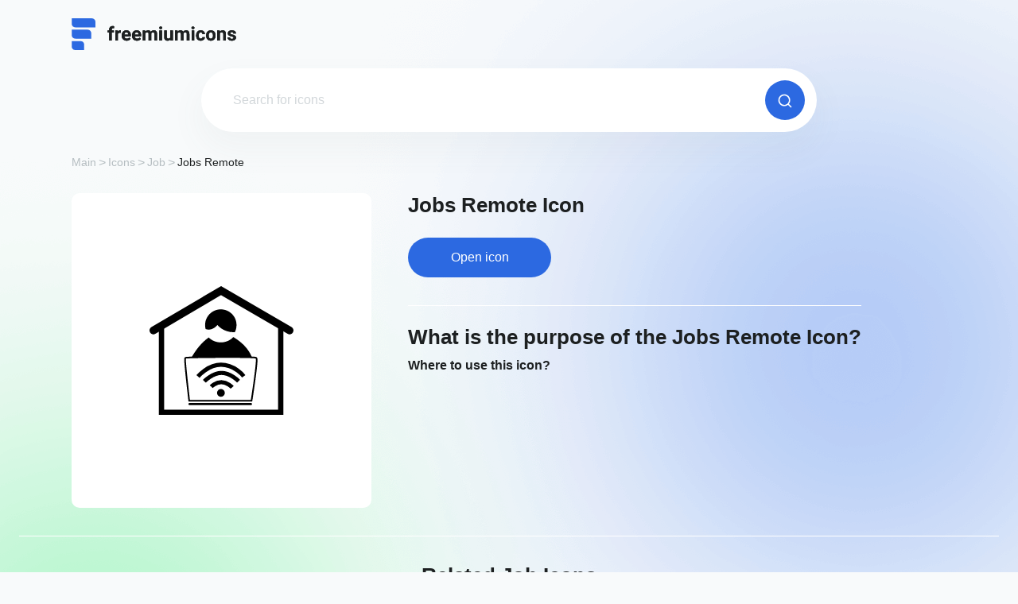

--- FILE ---
content_type: text/html; charset=UTF-8
request_url: https://freemiumicons.com/icon/jobs-remote/
body_size: 77406
content:
<!doctype html>
<html lang="en-US" >
<head><script>if(navigator.userAgent.match(/MSIE|Internet Explorer/i)||navigator.userAgent.match(/Trident\/7\..*?rv:11/i)){var href=document.location.href;if(!href.match(/[?&]nowprocket/)){if(href.indexOf("?")==-1){if(href.indexOf("#")==-1){document.location.href=href+"?nowprocket=1"}else{document.location.href=href.replace("#","?nowprocket=1#")}}else{if(href.indexOf("#")==-1){document.location.href=href+"&nowprocket=1"}else{document.location.href=href.replace("#","&nowprocket=1#")}}}}</script><script>class RocketLazyLoadScripts{constructor(){this.v="1.2.5.1",this.triggerEvents=["keydown","mousedown","mousemove","touchmove","touchstart","touchend","wheel"],this.userEventHandler=this._triggerListener.bind(this),this.touchStartHandler=this._onTouchStart.bind(this),this.touchMoveHandler=this._onTouchMove.bind(this),this.touchEndHandler=this._onTouchEnd.bind(this),this.clickHandler=this._onClick.bind(this),this.interceptedClicks=[],this.interceptedClickListeners=[],this._interceptClickListeners(this),window.addEventListener("pageshow",e=>{this.persisted=e.persisted,this.everythingLoaded&&this._triggerLastFunctions()}),document.addEventListener("DOMContentLoaded",()=>{this._preconnect3rdParties()}),this.delayedScripts={normal:[],async:[],defer:[]},this.trash=[],this.allJQueries=[]}_addUserInteractionListener(e){if(document.hidden){e._triggerListener();return}this.triggerEvents.forEach(t=>window.addEventListener(t,e.userEventHandler,{passive:!0})),window.addEventListener("touchstart",e.touchStartHandler,{passive:!0}),window.addEventListener("mousedown",e.touchStartHandler),document.addEventListener("visibilitychange",e.userEventHandler)}_removeUserInteractionListener(){this.triggerEvents.forEach(e=>window.removeEventListener(e,this.userEventHandler,{passive:!0})),document.removeEventListener("visibilitychange",this.userEventHandler)}_onTouchStart(e){"HTML"!==e.target.tagName&&(window.addEventListener("touchend",this.touchEndHandler),window.addEventListener("mouseup",this.touchEndHandler),window.addEventListener("touchmove",this.touchMoveHandler,{passive:!0}),window.addEventListener("mousemove",this.touchMoveHandler),e.target.addEventListener("click",this.clickHandler),this._disableOtherEventListeners(e.target,!0),this._renameDOMAttribute(e.target,"onclick","rocket-onclick"),this._pendingClickStarted())}_onTouchMove(e){window.removeEventListener("touchend",this.touchEndHandler),window.removeEventListener("mouseup",this.touchEndHandler),window.removeEventListener("touchmove",this.touchMoveHandler,{passive:!0}),window.removeEventListener("mousemove",this.touchMoveHandler),e.target.removeEventListener("click",this.clickHandler),this._disableOtherEventListeners(e.target,!1),this._renameDOMAttribute(e.target,"rocket-onclick","onclick"),this._pendingClickFinished()}_onTouchEnd(){window.removeEventListener("touchend",this.touchEndHandler),window.removeEventListener("mouseup",this.touchEndHandler),window.removeEventListener("touchmove",this.touchMoveHandler,{passive:!0}),window.removeEventListener("mousemove",this.touchMoveHandler)}_onClick(e){e.target.removeEventListener("click",this.clickHandler),this._disableOtherEventListeners(e.target,!1),this._renameDOMAttribute(e.target,"rocket-onclick","onclick"),this.interceptedClicks.push(e),e.preventDefault(),e.stopPropagation(),e.stopImmediatePropagation(),this._pendingClickFinished()}_replayClicks(){window.removeEventListener("touchstart",this.touchStartHandler,{passive:!0}),window.removeEventListener("mousedown",this.touchStartHandler),this.interceptedClicks.forEach(e=>{e.target.dispatchEvent(new MouseEvent("click",{view:e.view,bubbles:!0,cancelable:!0}))})}_interceptClickListeners(e){EventTarget.prototype.addEventListenerBase=EventTarget.prototype.addEventListener,EventTarget.prototype.addEventListener=function(t,i,r){"click"!==t||e.windowLoaded||i===e.clickHandler||e.interceptedClickListeners.push({target:this,func:i,options:r}),(this||window).addEventListenerBase(t,i,r)}}_disableOtherEventListeners(e,t){this.interceptedClickListeners.forEach(i=>{i.target===e&&(t?e.removeEventListener("click",i.func,i.options):e.addEventListener("click",i.func,i.options))}),e.parentNode!==document.documentElement&&this._disableOtherEventListeners(e.parentNode,t)}_waitForPendingClicks(){return new Promise(e=>{this._isClickPending?this._pendingClickFinished=e:e()})}_pendingClickStarted(){this._isClickPending=!0}_pendingClickFinished(){this._isClickPending=!1}_renameDOMAttribute(e,t,i){e.hasAttribute&&e.hasAttribute(t)&&(event.target.setAttribute(i,event.target.getAttribute(t)),event.target.removeAttribute(t))}_triggerListener(){this._removeUserInteractionListener(this),"loading"===document.readyState?document.addEventListener("DOMContentLoaded",this._loadEverythingNow.bind(this)):this._loadEverythingNow()}_preconnect3rdParties(){let e=[];document.querySelectorAll("script[type=rocketlazyloadscript][data-rocket-src]").forEach(t=>{let i=t.getAttribute("data-rocket-src");if(i&&0!==i.indexOf("data:")){0===i.indexOf("//")&&(i=location.protocol+i);try{let r=new URL(i).origin;r!==location.origin&&e.push({src:r,crossOrigin:t.crossOrigin||"module"===t.getAttribute("data-rocket-type")})}catch(n){}}}),e=[...new Map(e.map(e=>[JSON.stringify(e),e])).values()],this._batchInjectResourceHints(e,"preconnect")}async _loadEverythingNow(){this.lastBreath=Date.now(),this._delayEventListeners(this),this._delayJQueryReady(this),this._handleDocumentWrite(),this._registerAllDelayedScripts(),this._preloadAllScripts(),await this._loadScriptsFromList(this.delayedScripts.normal),await this._loadScriptsFromList(this.delayedScripts.defer),await this._loadScriptsFromList(this.delayedScripts.async);try{await this._triggerDOMContentLoaded(),await this._pendingWebpackRequests(this),await this._triggerWindowLoad()}catch(e){console.error(e)}window.dispatchEvent(new Event("rocket-allScriptsLoaded")),this.everythingLoaded=!0,this._waitForPendingClicks().then(()=>{this._replayClicks()}),this._emptyTrash()}_registerAllDelayedScripts(){document.querySelectorAll("script[type=rocketlazyloadscript]").forEach(e=>{e.hasAttribute("data-rocket-src")?e.hasAttribute("async")&&!1!==e.async?this.delayedScripts.async.push(e):e.hasAttribute("defer")&&!1!==e.defer||"module"===e.getAttribute("data-rocket-type")?this.delayedScripts.defer.push(e):this.delayedScripts.normal.push(e):this.delayedScripts.normal.push(e)})}async _transformScript(e){if(await this._littleBreath(),!0===e.noModule&&"noModule"in HTMLScriptElement.prototype){e.setAttribute("data-rocket-status","skipped");return}return new Promise(t=>{let i;function r(){(i||e).setAttribute("data-rocket-status","executed"),t()}try{if(navigator.userAgent.indexOf("Firefox/")>0||""===navigator.vendor)i=document.createElement("script"),[...e.attributes].forEach(e=>{let t=e.nodeName;"type"!==t&&("data-rocket-type"===t&&(t="type"),"data-rocket-src"===t&&(t="src"),i.setAttribute(t,e.nodeValue))}),e.text&&(i.text=e.text),i.hasAttribute("src")?(i.addEventListener("load",r),i.addEventListener("error",function(){i.setAttribute("data-rocket-status","failed"),t()}),setTimeout(()=>{i.isConnected||t()},1)):(i.text=e.text,r()),e.parentNode.replaceChild(i,e);else{let n=e.getAttribute("data-rocket-type"),s=e.getAttribute("data-rocket-src");n?(e.type=n,e.removeAttribute("data-rocket-type")):e.removeAttribute("type"),e.addEventListener("load",r),e.addEventListener("error",function(){e.setAttribute("data-rocket-status","failed"),t()}),s?(e.removeAttribute("data-rocket-src"),e.src=s):e.src="data:text/javascript;base64,"+window.btoa(unescape(encodeURIComponent(e.text)))}}catch(a){e.setAttribute("data-rocket-status","failed"),t()}})}async _loadScriptsFromList(e){let t=e.shift();return t&&t.isConnected?(await this._transformScript(t),this._loadScriptsFromList(e)):Promise.resolve()}_preloadAllScripts(){this._batchInjectResourceHints([...this.delayedScripts.normal,...this.delayedScripts.defer,...this.delayedScripts.async],"preload")}_batchInjectResourceHints(e,t){var i=document.createDocumentFragment();e.forEach(e=>{let r=e.getAttribute&&e.getAttribute("data-rocket-src")||e.src;if(r){let n=document.createElement("link");n.href=r,n.rel=t,"preconnect"!==t&&(n.as="script"),e.getAttribute&&"module"===e.getAttribute("data-rocket-type")&&(n.crossOrigin=!0),e.crossOrigin&&(n.crossOrigin=e.crossOrigin),e.integrity&&(n.integrity=e.integrity),i.appendChild(n),this.trash.push(n)}}),document.head.appendChild(i)}_delayEventListeners(e){let t={};function i(i,r){return t[r].eventsToRewrite.indexOf(i)>=0&&!e.everythingLoaded?"rocket-"+i:i}function r(e,r){var n;!t[n=e]&&(t[n]={originalFunctions:{add:n.addEventListener,remove:n.removeEventListener},eventsToRewrite:[]},n.addEventListener=function(){arguments[0]=i(arguments[0],n),t[n].originalFunctions.add.apply(n,arguments)},n.removeEventListener=function(){arguments[0]=i(arguments[0],n),t[n].originalFunctions.remove.apply(n,arguments)}),t[e].eventsToRewrite.push(r)}function n(t,i){let r=t[i];t[i]=null,Object.defineProperty(t,i,{get:()=>r||function(){},set(n){e.everythingLoaded?r=n:t["rocket"+i]=r=n}})}r(document,"DOMContentLoaded"),r(window,"DOMContentLoaded"),r(window,"load"),r(window,"pageshow"),r(document,"readystatechange"),n(document,"onreadystatechange"),n(window,"onload"),n(window,"onpageshow")}_delayJQueryReady(e){let t;function i(t){return e.everythingLoaded?t:t.split(" ").map(e=>"load"===e||0===e.indexOf("load.")?"rocket-jquery-load":e).join(" ")}function r(r){if(r&&r.fn&&!e.allJQueries.includes(r)){r.fn.ready=r.fn.init.prototype.ready=function(t){return e.domReadyFired?t.bind(document)(r):document.addEventListener("rocket-DOMContentLoaded",()=>t.bind(document)(r)),r([])};let n=r.fn.on;r.fn.on=r.fn.init.prototype.on=function(){return this[0]===window&&("string"==typeof arguments[0]||arguments[0]instanceof String?arguments[0]=i(arguments[0]):"object"==typeof arguments[0]&&Object.keys(arguments[0]).forEach(e=>{let t=arguments[0][e];delete arguments[0][e],arguments[0][i(e)]=t})),n.apply(this,arguments),this},e.allJQueries.push(r)}t=r}r(window.jQuery),Object.defineProperty(window,"jQuery",{get:()=>t,set(e){r(e)}})}async _pendingWebpackRequests(e){let t=document.querySelector("script[data-webpack]");async function i(){return new Promise(e=>{t.addEventListener("load",e),t.addEventListener("error",e)})}t&&(await i(),await e._requestAnimFrame(),await e._pendingWebpackRequests(e))}async _triggerDOMContentLoaded(){this.domReadyFired=!0,await this._littleBreath(),document.dispatchEvent(new Event("rocket-readystatechange")),await this._littleBreath(),document.rocketonreadystatechange&&document.rocketonreadystatechange(),await this._littleBreath(),document.dispatchEvent(new Event("rocket-DOMContentLoaded")),await this._littleBreath(),window.dispatchEvent(new Event("rocket-DOMContentLoaded"))}async _triggerWindowLoad(){await this._littleBreath(),document.dispatchEvent(new Event("rocket-readystatechange")),await this._littleBreath(),document.rocketonreadystatechange&&document.rocketonreadystatechange(),await this._littleBreath(),window.dispatchEvent(new Event("rocket-load")),await this._littleBreath(),window.rocketonload&&window.rocketonload(),await this._littleBreath(),this.allJQueries.forEach(e=>e(window).trigger("rocket-jquery-load")),await this._littleBreath();let e=new Event("rocket-pageshow");e.persisted=this.persisted,window.dispatchEvent(e),await this._littleBreath(),window.rocketonpageshow&&window.rocketonpageshow({persisted:this.persisted}),this.windowLoaded=!0}_triggerLastFunctions(){document.onreadystatechange&&document.onreadystatechange(),window.onload&&window.onload(),window.onpageshow&&window.onpageshow({persisted:this.persisted})}_handleDocumentWrite(){let e=new Map;document.write=document.writeln=function(t){let i=document.currentScript;i||console.error("WPRocket unable to document.write this: "+t);let r=document.createRange(),n=i.parentElement,s=e.get(i);void 0===s&&(s=i.nextSibling,e.set(i,s));let a=document.createDocumentFragment();r.setStart(a,0),a.appendChild(r.createContextualFragment(t)),n.insertBefore(a,s)}}async _littleBreath(){Date.now()-this.lastBreath>45&&(await this._requestAnimFrame(),this.lastBreath=Date.now())}async _requestAnimFrame(){return document.hidden?new Promise(e=>setTimeout(e)):new Promise(e=>requestAnimationFrame(e))}_emptyTrash(){this.trash.forEach(e=>e.remove())}static run(){let e=new RocketLazyLoadScripts;e._addUserInteractionListener(e)}}RocketLazyLoadScripts.run();</script>
    <!-- Global site tag (gtag.js) - Google Analytics -->
    <script type="rocketlazyloadscript" async data-rocket-src="https://www.googletagmanager.com/gtag/js?id=UA-226017340-1"></script>
    <script type="rocketlazyloadscript">
        window.dataLayer = window.dataLayer || [];

        function gtag() {
            dataLayer.push(arguments);
        }

        gtag('js', new Date());
        gtag('config', 'UA-226017340-1');
    </script>
    <script type="rocketlazyloadscript" async data-rocket-src="https://pagead2.googlesyndication.com/pagead/js/adsbygoogle.js?client=ca-pub-5794710742571966"
            crossorigin="anonymous"></script>
    <meta name="viewport"
          content="width=device-width, user-scalable=yes, initial-scale=1.0, maximum-scale=5.0, minimum-scale=1.0">
    <meta http-equiv="X-UA-Compatible" content="ie=edge">
    <link rel="profile" href="https://gmpg.org/xfn/11">
    <link rel="icon" href="https://freemiumicons.com/wp-content/themes/freemiumicons/images/favicon.png">
    <link data-minify="1" href="https://freemiumicons.com/wp-content/cache/min/1/npm/bootstrap@5.1.3/dist/css/bootstrap.min.css?ver=1752843727" rel="stylesheet" crossorigin="anonymous">
    <link data-minify="1" rel="stylesheet" type="text/css" href="https://freemiumicons.com/wp-content/cache/min/1/gh/kenwheeler/slick@1.8.1/slick/slick.css?ver=1752843727"/>
    <link data-minify="1" rel="stylesheet" type="text/css" href="https://freemiumicons.com/wp-content/cache/background-css/freemiumicons.com/wp-content/cache/min/1/gh/kenwheeler/slick@1.8.1/slick/slick-theme.css?ver=1752843727&wpr_t=1769890348"/>
    <link data-minify="1" rel="stylesheet" href="https://freemiumicons.com/wp-content/cache/background-css/freemiumicons.com/wp-content/cache/min/1/wp-content/themes/freemiumicons/css/app.min.css?ver=1752843727&wpr_t=1769890348">

	<meta name='robots' content='index, follow, max-image-preview:large, max-snippet:-1, max-video-preview:-1' />

	<!-- This site is optimized with the Yoast SEO plugin v23.9 - https://yoast.com/wordpress/plugins/seo/ -->
	<title>Jobs Remote Vector Icon - [Free Download] - (SVG and PNG)</title>
	<meta name="description" content="Download Jobs Remote Icon for your projects. You can easily download the desired high-quality icon in 2 clicks and use it for free. Available formats: SVG &amp; PNG." />
	<link rel="canonical" href="https://freemiumicons.com/icon/jobs-remote/" />
	<meta property="og:locale" content="en_US" />
	<meta property="og:type" content="article" />
	<meta property="og:title" content="Jobs Remote Vector Icon - [Free Download] - (SVG and PNG)" />
	<meta property="og:description" content="Download Jobs Remote Icon for your projects. You can easily download the desired high-quality icon in 2 clicks and use it for free. Available formats: SVG &amp; PNG." />
	<meta property="og:url" content="https://freemiumicons.com/icon/jobs-remote/" />
	<meta property="og:site_name" content="Freemiumicons" />
	<meta name="twitter:card" content="summary_large_image" />
	<script type="application/ld+json" class="yoast-schema-graph">{"@context":"https://schema.org","@graph":[{"@type":"WebPage","@id":"https://freemiumicons.com/icon/jobs-remote/","url":"https://freemiumicons.com/icon/jobs-remote/","name":"Jobs Remote Vector Icon - [Free Download] - (SVG and PNG)","isPartOf":{"@id":"https://freemiumicons.com/#website"},"primaryImageOfPage":{"@id":"https://freemiumicons.com/icon/jobs-remote/#primaryimage"},"image":{"@id":"https://freemiumicons.com/icon/jobs-remote/#primaryimage"},"thumbnailUrl":"https://freemiumicons.com/wp-content/uploads/2023/06/icon-jobs-remote-1.svg","datePublished":"2023-06-29T13:49:34+00:00","dateModified":"2023-06-29T13:49:34+00:00","description":"Download Jobs Remote Icon for your projects. You can easily download the desired high-quality icon in 2 clicks and use it for free. Available formats: SVG & PNG.","breadcrumb":{"@id":"https://freemiumicons.com/icon/jobs-remote/#breadcrumb"},"inLanguage":"en-US","potentialAction":[{"@type":"ReadAction","target":["https://freemiumicons.com/icon/jobs-remote/"]}]},{"@type":"ImageObject","inLanguage":"en-US","@id":"https://freemiumicons.com/icon/jobs-remote/#primaryimage","url":"https://freemiumicons.com/wp-content/uploads/2023/06/icon-jobs-remote-1.svg","contentUrl":"https://freemiumicons.com/wp-content/uploads/2023/06/icon-jobs-remote-1.svg","caption":"icon jobs remote svg"},{"@type":"BreadcrumbList","@id":"https://freemiumicons.com/icon/jobs-remote/#breadcrumb","itemListElement":[{"@type":"ListItem","position":1,"name":"Home","item":"https://freemiumicons.com/"},{"@type":"ListItem","position":2,"name":"Jobs Remote"}]},{"@type":"WebSite","@id":"https://freemiumicons.com/#website","url":"https://freemiumicons.com/","name":"Freemiumicons","description":"","potentialAction":[{"@type":"SearchAction","target":{"@type":"EntryPoint","urlTemplate":"https://freemiumicons.com/?s={search_term_string}"},"query-input":{"@type":"PropertyValueSpecification","valueRequired":true,"valueName":"search_term_string"}}],"inLanguage":"en-US"}]}</script>
	<!-- / Yoast SEO plugin. -->


<link rel='dns-prefetch' href='//cdn.jsdelivr.net' />

<link rel="alternate" type="application/rss+xml" title="Freemiumicons &raquo; Feed" href="https://freemiumicons.com/feed/" />
<link rel="alternate" type="application/rss+xml" title="Freemiumicons &raquo; Comments Feed" href="https://freemiumicons.com/comments/feed/" />
<link rel="alternate" title="oEmbed (JSON)" type="application/json+oembed" href="https://freemiumicons.com/wp-json/oembed/1.0/embed?url=https%3A%2F%2Ffreemiumicons.com%2Ficon%2Fjobs-remote%2F" />
<link rel="alternate" title="oEmbed (XML)" type="text/xml+oembed" href="https://freemiumicons.com/wp-json/oembed/1.0/embed?url=https%3A%2F%2Ffreemiumicons.com%2Ficon%2Fjobs-remote%2F&#038;format=xml" />
<style id='wp-img-auto-sizes-contain-inline-css'>
img:is([sizes=auto i],[sizes^="auto," i]){contain-intrinsic-size:3000px 1500px}
/*# sourceURL=wp-img-auto-sizes-contain-inline-css */
</style>
<style id='wp-emoji-styles-inline-css'>

	img.wp-smiley, img.emoji {
		display: inline !important;
		border: none !important;
		box-shadow: none !important;
		height: 1em !important;
		width: 1em !important;
		margin: 0 0.07em !important;
		vertical-align: -0.1em !important;
		background: none !important;
		padding: 0 !important;
	}
/*# sourceURL=wp-emoji-styles-inline-css */
</style>
<script type="rocketlazyloadscript" data-rocket-src="https://freemiumicons.com/wp-includes/js/jquery/jquery.min.js?ver=3.7.1" id="jquery-core-js"></script>
<script type="rocketlazyloadscript" data-rocket-src="https://freemiumicons.com/wp-includes/js/jquery/jquery-migrate.min.js?ver=3.4.1" id="jquery-migrate-js"></script>
<script type="rocketlazyloadscript"></script><link rel="https://api.w.org/" href="https://freemiumicons.com/wp-json/" /><link rel="alternate" title="JSON" type="application/json" href="https://freemiumicons.com/wp-json/wp/v2/icon/13816" /><link rel="EditURI" type="application/rsd+xml" title="RSD" href="https://freemiumicons.com/xmlrpc.php?rsd" />
<meta name="generator" content="WordPress 6.9" />
<link rel='shortlink' href='https://freemiumicons.com/?p=13816' />
<meta name="generator" content="Powered by WPBakery Page Builder - drag and drop page builder for WordPress."/>
		<style id="wp-custom-css">
			.merchandise__info h1{
	text-transform:capitalize;
}

.popup__ads * {
	margin: 0 auto!important;
}

.example_responsive_1 { width: 320px; height: 100px; }
@media(min-width: 500px) { .example_responsive_1 { width: 468px; height: 60px; } }
@media(min-width: 800px) { .example_responsive_1 { width: 728px; height: 90px; } }		</style>
		<noscript><style> .wpb_animate_when_almost_visible { opacity: 1; }</style></noscript><noscript><style id="rocket-lazyload-nojs-css">.rll-youtube-player, [data-lazy-src]{display:none !important;}</style></noscript><style id='global-styles-inline-css'>
:root{--wp--preset--aspect-ratio--square: 1;--wp--preset--aspect-ratio--4-3: 4/3;--wp--preset--aspect-ratio--3-4: 3/4;--wp--preset--aspect-ratio--3-2: 3/2;--wp--preset--aspect-ratio--2-3: 2/3;--wp--preset--aspect-ratio--16-9: 16/9;--wp--preset--aspect-ratio--9-16: 9/16;--wp--preset--color--black: #000000;--wp--preset--color--cyan-bluish-gray: #abb8c3;--wp--preset--color--white: #ffffff;--wp--preset--color--pale-pink: #f78da7;--wp--preset--color--vivid-red: #cf2e2e;--wp--preset--color--luminous-vivid-orange: #ff6900;--wp--preset--color--luminous-vivid-amber: #fcb900;--wp--preset--color--light-green-cyan: #7bdcb5;--wp--preset--color--vivid-green-cyan: #00d084;--wp--preset--color--pale-cyan-blue: #8ed1fc;--wp--preset--color--vivid-cyan-blue: #0693e3;--wp--preset--color--vivid-purple: #9b51e0;--wp--preset--gradient--vivid-cyan-blue-to-vivid-purple: linear-gradient(135deg,rgb(6,147,227) 0%,rgb(155,81,224) 100%);--wp--preset--gradient--light-green-cyan-to-vivid-green-cyan: linear-gradient(135deg,rgb(122,220,180) 0%,rgb(0,208,130) 100%);--wp--preset--gradient--luminous-vivid-amber-to-luminous-vivid-orange: linear-gradient(135deg,rgb(252,185,0) 0%,rgb(255,105,0) 100%);--wp--preset--gradient--luminous-vivid-orange-to-vivid-red: linear-gradient(135deg,rgb(255,105,0) 0%,rgb(207,46,46) 100%);--wp--preset--gradient--very-light-gray-to-cyan-bluish-gray: linear-gradient(135deg,rgb(238,238,238) 0%,rgb(169,184,195) 100%);--wp--preset--gradient--cool-to-warm-spectrum: linear-gradient(135deg,rgb(74,234,220) 0%,rgb(151,120,209) 20%,rgb(207,42,186) 40%,rgb(238,44,130) 60%,rgb(251,105,98) 80%,rgb(254,248,76) 100%);--wp--preset--gradient--blush-light-purple: linear-gradient(135deg,rgb(255,206,236) 0%,rgb(152,150,240) 100%);--wp--preset--gradient--blush-bordeaux: linear-gradient(135deg,rgb(254,205,165) 0%,rgb(254,45,45) 50%,rgb(107,0,62) 100%);--wp--preset--gradient--luminous-dusk: linear-gradient(135deg,rgb(255,203,112) 0%,rgb(199,81,192) 50%,rgb(65,88,208) 100%);--wp--preset--gradient--pale-ocean: linear-gradient(135deg,rgb(255,245,203) 0%,rgb(182,227,212) 50%,rgb(51,167,181) 100%);--wp--preset--gradient--electric-grass: linear-gradient(135deg,rgb(202,248,128) 0%,rgb(113,206,126) 100%);--wp--preset--gradient--midnight: linear-gradient(135deg,rgb(2,3,129) 0%,rgb(40,116,252) 100%);--wp--preset--font-size--small: 13px;--wp--preset--font-size--medium: 20px;--wp--preset--font-size--large: 36px;--wp--preset--font-size--x-large: 42px;--wp--preset--spacing--20: 0.44rem;--wp--preset--spacing--30: 0.67rem;--wp--preset--spacing--40: 1rem;--wp--preset--spacing--50: 1.5rem;--wp--preset--spacing--60: 2.25rem;--wp--preset--spacing--70: 3.38rem;--wp--preset--spacing--80: 5.06rem;--wp--preset--shadow--natural: 6px 6px 9px rgba(0, 0, 0, 0.2);--wp--preset--shadow--deep: 12px 12px 50px rgba(0, 0, 0, 0.4);--wp--preset--shadow--sharp: 6px 6px 0px rgba(0, 0, 0, 0.2);--wp--preset--shadow--outlined: 6px 6px 0px -3px rgb(255, 255, 255), 6px 6px rgb(0, 0, 0);--wp--preset--shadow--crisp: 6px 6px 0px rgb(0, 0, 0);}:where(.is-layout-flex){gap: 0.5em;}:where(.is-layout-grid){gap: 0.5em;}body .is-layout-flex{display: flex;}.is-layout-flex{flex-wrap: wrap;align-items: center;}.is-layout-flex > :is(*, div){margin: 0;}body .is-layout-grid{display: grid;}.is-layout-grid > :is(*, div){margin: 0;}:where(.wp-block-columns.is-layout-flex){gap: 2em;}:where(.wp-block-columns.is-layout-grid){gap: 2em;}:where(.wp-block-post-template.is-layout-flex){gap: 1.25em;}:where(.wp-block-post-template.is-layout-grid){gap: 1.25em;}.has-black-color{color: var(--wp--preset--color--black) !important;}.has-cyan-bluish-gray-color{color: var(--wp--preset--color--cyan-bluish-gray) !important;}.has-white-color{color: var(--wp--preset--color--white) !important;}.has-pale-pink-color{color: var(--wp--preset--color--pale-pink) !important;}.has-vivid-red-color{color: var(--wp--preset--color--vivid-red) !important;}.has-luminous-vivid-orange-color{color: var(--wp--preset--color--luminous-vivid-orange) !important;}.has-luminous-vivid-amber-color{color: var(--wp--preset--color--luminous-vivid-amber) !important;}.has-light-green-cyan-color{color: var(--wp--preset--color--light-green-cyan) !important;}.has-vivid-green-cyan-color{color: var(--wp--preset--color--vivid-green-cyan) !important;}.has-pale-cyan-blue-color{color: var(--wp--preset--color--pale-cyan-blue) !important;}.has-vivid-cyan-blue-color{color: var(--wp--preset--color--vivid-cyan-blue) !important;}.has-vivid-purple-color{color: var(--wp--preset--color--vivid-purple) !important;}.has-black-background-color{background-color: var(--wp--preset--color--black) !important;}.has-cyan-bluish-gray-background-color{background-color: var(--wp--preset--color--cyan-bluish-gray) !important;}.has-white-background-color{background-color: var(--wp--preset--color--white) !important;}.has-pale-pink-background-color{background-color: var(--wp--preset--color--pale-pink) !important;}.has-vivid-red-background-color{background-color: var(--wp--preset--color--vivid-red) !important;}.has-luminous-vivid-orange-background-color{background-color: var(--wp--preset--color--luminous-vivid-orange) !important;}.has-luminous-vivid-amber-background-color{background-color: var(--wp--preset--color--luminous-vivid-amber) !important;}.has-light-green-cyan-background-color{background-color: var(--wp--preset--color--light-green-cyan) !important;}.has-vivid-green-cyan-background-color{background-color: var(--wp--preset--color--vivid-green-cyan) !important;}.has-pale-cyan-blue-background-color{background-color: var(--wp--preset--color--pale-cyan-blue) !important;}.has-vivid-cyan-blue-background-color{background-color: var(--wp--preset--color--vivid-cyan-blue) !important;}.has-vivid-purple-background-color{background-color: var(--wp--preset--color--vivid-purple) !important;}.has-black-border-color{border-color: var(--wp--preset--color--black) !important;}.has-cyan-bluish-gray-border-color{border-color: var(--wp--preset--color--cyan-bluish-gray) !important;}.has-white-border-color{border-color: var(--wp--preset--color--white) !important;}.has-pale-pink-border-color{border-color: var(--wp--preset--color--pale-pink) !important;}.has-vivid-red-border-color{border-color: var(--wp--preset--color--vivid-red) !important;}.has-luminous-vivid-orange-border-color{border-color: var(--wp--preset--color--luminous-vivid-orange) !important;}.has-luminous-vivid-amber-border-color{border-color: var(--wp--preset--color--luminous-vivid-amber) !important;}.has-light-green-cyan-border-color{border-color: var(--wp--preset--color--light-green-cyan) !important;}.has-vivid-green-cyan-border-color{border-color: var(--wp--preset--color--vivid-green-cyan) !important;}.has-pale-cyan-blue-border-color{border-color: var(--wp--preset--color--pale-cyan-blue) !important;}.has-vivid-cyan-blue-border-color{border-color: var(--wp--preset--color--vivid-cyan-blue) !important;}.has-vivid-purple-border-color{border-color: var(--wp--preset--color--vivid-purple) !important;}.has-vivid-cyan-blue-to-vivid-purple-gradient-background{background: var(--wp--preset--gradient--vivid-cyan-blue-to-vivid-purple) !important;}.has-light-green-cyan-to-vivid-green-cyan-gradient-background{background: var(--wp--preset--gradient--light-green-cyan-to-vivid-green-cyan) !important;}.has-luminous-vivid-amber-to-luminous-vivid-orange-gradient-background{background: var(--wp--preset--gradient--luminous-vivid-amber-to-luminous-vivid-orange) !important;}.has-luminous-vivid-orange-to-vivid-red-gradient-background{background: var(--wp--preset--gradient--luminous-vivid-orange-to-vivid-red) !important;}.has-very-light-gray-to-cyan-bluish-gray-gradient-background{background: var(--wp--preset--gradient--very-light-gray-to-cyan-bluish-gray) !important;}.has-cool-to-warm-spectrum-gradient-background{background: var(--wp--preset--gradient--cool-to-warm-spectrum) !important;}.has-blush-light-purple-gradient-background{background: var(--wp--preset--gradient--blush-light-purple) !important;}.has-blush-bordeaux-gradient-background{background: var(--wp--preset--gradient--blush-bordeaux) !important;}.has-luminous-dusk-gradient-background{background: var(--wp--preset--gradient--luminous-dusk) !important;}.has-pale-ocean-gradient-background{background: var(--wp--preset--gradient--pale-ocean) !important;}.has-electric-grass-gradient-background{background: var(--wp--preset--gradient--electric-grass) !important;}.has-midnight-gradient-background{background: var(--wp--preset--gradient--midnight) !important;}.has-small-font-size{font-size: var(--wp--preset--font-size--small) !important;}.has-medium-font-size{font-size: var(--wp--preset--font-size--medium) !important;}.has-large-font-size{font-size: var(--wp--preset--font-size--large) !important;}.has-x-large-font-size{font-size: var(--wp--preset--font-size--x-large) !important;}
/*# sourceURL=global-styles-inline-css */
</style>
<style id="wpr-lazyload-bg-container"></style><style id="wpr-lazyload-bg-exclusion"></style>
<noscript>
<style id="wpr-lazyload-bg-nostyle">.slick-loading .slick-list{--wpr-bg-4a2a90f4-97fb-4bf1-b6e9-3feb1048d0cd: url('https://cdn.jsdelivr.net/gh/kenwheeler/slick@1.8.1/slick/./ajax-loader.gif');}body:before{--wpr-bg-4b2d5ce9-a722-4dc7-b36e-b2280909329c: url('https://freemiumicons.com/wp-content/themes/freemiumicons/images/dist/blur-blue.png');}body:after{--wpr-bg-2c539632-511d-4149-bdc1-a02cc85ea5e5: url('https://freemiumicons.com/wp-content/themes/freemiumicons/images/dist/blur-green.png');}.faq__question:before{--wpr-bg-893e89fa-7d25-445b-8582-12945931ebab: url('https://freemiumicons.com/wp-content/themes/freemiumicons/images/dist/icons/arrow-faq.svg');}.select__head:after{--wpr-bg-41102971-a4d4-44ba-b096-5672fd5e3c41: url('https://freemiumicons.com/wp-content/themes/freemiumicons/images/dist/icons/arrow.svg');}.soon{--wpr-bg-5298c13d-7c42-47ba-96ab-a11003a4341f: url('https://freemiumicons.com/wp-content/themes/freemiumicons/images/dist/soon.jpg');}.soon{--wpr-bg-c9dc6ba6-aa5d-49a2-a897-5ba972b3068c: url('https://freemiumicons.com/wp-content/themes/freemiumicons/images/dist/soon-mob.jpg');}</style>
</noscript>
<script type="application/javascript">const rocket_pairs = [{"selector":".slick-loading .slick-list","style":".slick-loading .slick-list{--wpr-bg-4a2a90f4-97fb-4bf1-b6e9-3feb1048d0cd: url('https:\/\/cdn.jsdelivr.net\/gh\/kenwheeler\/slick@1.8.1\/slick\/.\/ajax-loader.gif');}","hash":"4a2a90f4-97fb-4bf1-b6e9-3feb1048d0cd","url":"https:\/\/cdn.jsdelivr.net\/gh\/kenwheeler\/slick@1.8.1\/slick\/.\/ajax-loader.gif"},{"selector":"body","style":"body:before{--wpr-bg-4b2d5ce9-a722-4dc7-b36e-b2280909329c: url('https:\/\/freemiumicons.com\/wp-content\/themes\/freemiumicons\/images\/dist\/blur-blue.png');}","hash":"4b2d5ce9-a722-4dc7-b36e-b2280909329c","url":"https:\/\/freemiumicons.com\/wp-content\/themes\/freemiumicons\/images\/dist\/blur-blue.png"},{"selector":"body","style":"body:after{--wpr-bg-2c539632-511d-4149-bdc1-a02cc85ea5e5: url('https:\/\/freemiumicons.com\/wp-content\/themes\/freemiumicons\/images\/dist\/blur-green.png');}","hash":"2c539632-511d-4149-bdc1-a02cc85ea5e5","url":"https:\/\/freemiumicons.com\/wp-content\/themes\/freemiumicons\/images\/dist\/blur-green.png"},{"selector":".faq__question","style":".faq__question:before{--wpr-bg-893e89fa-7d25-445b-8582-12945931ebab: url('https:\/\/freemiumicons.com\/wp-content\/themes\/freemiumicons\/images\/dist\/icons\/arrow-faq.svg');}","hash":"893e89fa-7d25-445b-8582-12945931ebab","url":"https:\/\/freemiumicons.com\/wp-content\/themes\/freemiumicons\/images\/dist\/icons\/arrow-faq.svg"},{"selector":".select__head","style":".select__head:after{--wpr-bg-41102971-a4d4-44ba-b096-5672fd5e3c41: url('https:\/\/freemiumicons.com\/wp-content\/themes\/freemiumicons\/images\/dist\/icons\/arrow.svg');}","hash":"41102971-a4d4-44ba-b096-5672fd5e3c41","url":"https:\/\/freemiumicons.com\/wp-content\/themes\/freemiumicons\/images\/dist\/icons\/arrow.svg"},{"selector":".soon","style":".soon{--wpr-bg-5298c13d-7c42-47ba-96ab-a11003a4341f: url('https:\/\/freemiumicons.com\/wp-content\/themes\/freemiumicons\/images\/dist\/soon.jpg');}","hash":"5298c13d-7c42-47ba-96ab-a11003a4341f","url":"https:\/\/freemiumicons.com\/wp-content\/themes\/freemiumicons\/images\/dist\/soon.jpg"},{"selector":".soon","style":".soon{--wpr-bg-c9dc6ba6-aa5d-49a2-a897-5ba972b3068c: url('https:\/\/freemiumicons.com\/wp-content\/themes\/freemiumicons\/images\/dist\/soon-mob.jpg');}","hash":"c9dc6ba6-aa5d-49a2-a897-5ba972b3068c","url":"https:\/\/freemiumicons.com\/wp-content\/themes\/freemiumicons\/images\/dist\/soon-mob.jpg"}]; const rocket_excluded_pairs = [];</script></head>

<body class="wp-singular icon-template-default single single-icon postid-13816 wp-theme-freemiumicons no-sidebar wpb-js-composer js-comp-ver-8.0.1 vc_responsive">
    <header class="header">
        <div class="container d-flex justify-content-between">
            <a href="https://freemiumicons.com/" class="header__logo">
                <img width="208" height="40" src="data:image/svg+xml,%3Csvg%20xmlns='http://www.w3.org/2000/svg'%20viewBox='0%200%20208%2040'%3E%3C/svg%3E" alt="logo" data-lazy-src="https://freemiumicons.com/wp-content/themes/freemiumicons/images/dist/logo.svg"><noscript><img width="208" height="40" src="https://freemiumicons.com/wp-content/themes/freemiumicons/images/dist/logo.svg" alt="logo"></noscript>
            </a>
            <!--
                <button class="header__burger">
                    <img width="26" height="26" src="data:image/svg+xml,%3Csvg%20xmlns='http://www.w3.org/2000/svg'%20viewBox='0%200%2026%2026'%3E%3C/svg%3E" alt="burger" data-lazy-src="https://freemiumicons.com/wp-content/themes/freemiumicons/images/dist/icons/burger.svg"><noscript><img width="26" height="26" src="https://freemiumicons.com/wp-content/themes/freemiumicons/images/dist/icons/burger.svg" alt="burger"></noscript>
                </button> -->
        </div>
    </header>
            <main class="product">

		<section class="hat">
			<div class="container d-flex flex-column align-items-center">
						<div class="search d-flex align-items-center">
					<form  autocomplete="off" action="/" class="d-flex align-items-center">
	<div>
		<input type="text" name="s" id="myAutocomplete" placeholder="Search for icons"/>
	</div>
	<button type="submit" class="btn-submit">
		<img width="20" height="20" src="data:image/svg+xml,%3Csvg%20xmlns='http://www.w3.org/2000/svg'%20viewBox='0%200%2020%2020'%3E%3C/svg%3E" alt="search" data-lazy-src="https://freemiumicons.com/wp-content/themes/freemiumicons/images/dist/icons/search.svg"><noscript><img width="20" height="20" src="https://freemiumicons.com/wp-content/themes/freemiumicons/images/dist/icons/search.svg" alt="search"></noscript>
	</button>
</form>


				</div>
							</div>
		</section>
				<section class="breadcrumbs">
			<div class="container">
				<nav itemscope itemtype="https://schema.org/BreadcrumbList" style="--bs-breadcrumb-divider: url(&#34;data:image/svg+xml,%3Csvg xmlns='http://www.w3.org/2000/svg' width='8' height='8'%3E%3Cpath d='M2.5 0L1 1.5 3.5 4 1 6.5 2.5 8l4-4-4-4z' fill='currentColor'/%3E%3C/svg%3E&#34;);" aria-label="breadcrumb">
					<ol class="breadcrumb">
						<li class="breadcrumb-item" itemprop="itemListElement" itemscope itemtype="https://schema.org/ListItem">
							<a itemprop="item" href="/"><span itemprop="name">Main</span></a>
							<meta itemprop="position" content="1"/>
						</li>
						<li class="breadcrumb-item " itemprop="itemListElement" itemscope itemtype="https://schema.org/ListItem">
							<a itemprop="item" href="/icons/"><span itemprop="name">Icons</span></a>
							<meta itemprop="position" content="2"/>
						</li>
						<li class="breadcrumb-item " aria-current="page" itemprop="itemListElement" itemscope itemtype="https://schema.org/ListItem">
							<a itemprop="item" href="https://freemiumicons.com/icons/job-icon/"><span itemprop="name">Job</span></a>
							<meta itemprop="position" content="3"/>
						</li>
						<li class="breadcrumb-item active" aria-current="page" itemprop="itemListElement" itemscope itemtype="https://schema.org/ListItem">
							<span itemprop="name">Jobs Remote</span>
							<meta itemprop="position" content="4"/>
						</li>
					</ol>
				</nav>
			</div>
		</section>
		<section class="merchandise">
			<div class="merchandise__container container d-flex flex-column flex-lg-row">
				<div class="merchandise__icon">
					<img width="979" height="876" class="not_saved_image" src="data:image/svg+xml,%3Csvg%20xmlns='http://www.w3.org/2000/svg'%20viewBox='0%200%20979%20876'%3E%3C/svg%3E" alt="Jobs Remote" data-lazy-src="https://freemiumicons.com/wp-content/uploads/2023/06/icon-jobs-remote-1.svg"><noscript><img width="979" height="876" class="not_saved_image" src="https://freemiumicons.com/wp-content/uploads/2023/06/icon-jobs-remote-1.svg" alt="Jobs Remote"></noscript>
				</div>
				<div class="merchandise__info">
					<h1>Jobs Remote Icon</h1>
					<button id="btnPopup" class="btn__general blue">Open icon</button>
					<div class="merchandise__text">
						<h2 class="h2">What is the purpose of the Jobs Remote Icon?</h2>
						<p></p>
						<h3>Where to use this icon?</h3>
					</div>
				</div>
			</div>
		</section>
		<section class="icons bottom-line">
			<h2 class="h2">Related Job Icons </h2>
			<ul class="icons__list d-flex align-items-center flex-wrap">
				<li>
					<a href="https://freemiumicons.com/icon/build-jobs/"><img width="100" height="100" src="data:image/svg+xml,%3Csvg%20xmlns='http://www.w3.org/2000/svg'%20viewBox='0%200%20100%20100'%3E%3C/svg%3E" class="not_saved_image wp-post-image" alt="icon build jobs svg" decoding="async" data-lazy-src="https://freemiumicons.com/wp-content/uploads/2023/06/icon-build-jobs-1.svg" /><noscript><img width="100" height="100" src="https://freemiumicons.com/wp-content/uploads/2023/06/icon-build-jobs-1.svg" class="not_saved_image wp-post-image" alt="icon build jobs svg" decoding="async" /></noscript></a>
				</li>
				<li>
					<a href="https://freemiumicons.com/icon/air-jobs/"><img width="100" height="100" src="data:image/svg+xml,%3Csvg%20xmlns='http://www.w3.org/2000/svg'%20viewBox='0%200%20100%20100'%3E%3C/svg%3E" class="not_saved_image wp-post-image" alt="icon air jobs svg" decoding="async" data-lazy-src="https://freemiumicons.com/wp-content/uploads/2023/06/icon-air-jobs-1.svg" /><noscript><img width="100" height="100" src="https://freemiumicons.com/wp-content/uploads/2023/06/icon-air-jobs-1.svg" class="not_saved_image wp-post-image" alt="icon air jobs svg" decoding="async" /></noscript></a>
				</li>
				<li>
					<a href="https://freemiumicons.com/icon/full-time-job/"><img width="100" height="100" src="data:image/svg+xml,%3Csvg%20xmlns='http://www.w3.org/2000/svg'%20viewBox='0%200%20100%20100'%3E%3C/svg%3E" class="not_saved_image wp-post-image" alt="full time job icon svg" decoding="async" data-lazy-src="https://freemiumicons.com/wp-content/uploads/2023/06/full-time-job-icon-1.svg" /><noscript><img width="100" height="100" src="https://freemiumicons.com/wp-content/uploads/2023/06/full-time-job-icon-1.svg" class="not_saved_image wp-post-image" alt="full time job icon svg" decoding="async" /></noscript></a>
				</li>
				<li>
					<a href="https://freemiumicons.com/icon/find-job/"><img width="100" height="100" src="data:image/svg+xml,%3Csvg%20xmlns='http://www.w3.org/2000/svg'%20viewBox='0%200%20100%20100'%3E%3C/svg%3E" class="not_saved_image wp-post-image" alt="find job icon svg" decoding="async" data-lazy-src="https://freemiumicons.com/wp-content/uploads/2023/06/find-job-icon-1.svg" /><noscript><img width="100" height="100" src="https://freemiumicons.com/wp-content/uploads/2023/06/find-job-icon-1.svg" class="not_saved_image wp-post-image" alt="find job icon svg" decoding="async" /></noscript></a>
				</li>
				<li>
					<a href="https://freemiumicons.com/icon/facebook-job/"><img width="100" height="100" src="data:image/svg+xml,%3Csvg%20xmlns='http://www.w3.org/2000/svg'%20viewBox='0%200%20100%20100'%3E%3C/svg%3E" class="not_saved_image wp-post-image" alt="facebook job icon svg" decoding="async" data-lazy-src="https://freemiumicons.com/wp-content/uploads/2023/06/facebook-job-icon-1.svg" /><noscript><img width="100" height="100" src="https://freemiumicons.com/wp-content/uploads/2023/06/facebook-job-icon-1.svg" class="not_saved_image wp-post-image" alt="facebook job icon svg" decoding="async" /></noscript></a>
				</li>
				<li>
					<a href="https://freemiumicons.com/icon/cron-job/"><img width="100" height="100" src="data:image/svg+xml,%3Csvg%20xmlns='http://www.w3.org/2000/svg'%20viewBox='0%200%20100%20100'%3E%3C/svg%3E" class="not_saved_image wp-post-image" alt="cron job icon svg" decoding="async" data-lazy-src="https://freemiumicons.com/wp-content/uploads/2023/06/cron-job-icon-1.svg" /><noscript><img width="100" height="100" src="https://freemiumicons.com/wp-content/uploads/2023/06/cron-job-icon-1.svg" class="not_saved_image wp-post-image" alt="cron job icon svg" decoding="async" /></noscript></a>
				</li>
				<li>
					<a href="https://freemiumicons.com/icon/apply-job/"><img width="100" height="100" src="data:image/svg+xml,%3Csvg%20xmlns='http://www.w3.org/2000/svg'%20viewBox='0%200%20100%20100'%3E%3C/svg%3E" class="not_saved_image wp-post-image" alt="apply job icon svg" decoding="async" data-lazy-src="https://freemiumicons.com/wp-content/uploads/2023/06/apply-job-icon-1.svg" /><noscript><img width="100" height="100" src="https://freemiumicons.com/wp-content/uploads/2023/06/apply-job-icon-1.svg" class="not_saved_image wp-post-image" alt="apply job icon svg" decoding="async" /></noscript></a>
				</li>
				<li>
					<a href="https://freemiumicons.com/icon/jobs-usa/"><img width="100" height="100" src="data:image/svg+xml,%3Csvg%20xmlns='http://www.w3.org/2000/svg'%20viewBox='0%200%20100%20100'%3E%3C/svg%3E" class="not_saved_image wp-post-image" alt="icon jobs usa svg" decoding="async" data-lazy-src="https://freemiumicons.com/wp-content/uploads/2023/06/icon-jobs-usa-1.svg" /><noscript><img width="100" height="100" src="https://freemiumicons.com/wp-content/uploads/2023/06/icon-jobs-usa-1.svg" class="not_saved_image wp-post-image" alt="icon jobs usa svg" decoding="async" /></noscript></a>
				</li>
				<li>
					<a href="https://freemiumicons.com/icon/great-job/"><img width="100" height="100" src="data:image/svg+xml,%3Csvg%20xmlns='http://www.w3.org/2000/svg'%20viewBox='0%200%20100%20100'%3E%3C/svg%3E" class="not_saved_image wp-post-image" alt="great job icon svg" decoding="async" data-lazy-src="https://freemiumicons.com/wp-content/uploads/2023/06/great-job-icon-1.svg" /><noscript><img width="100" height="100" src="https://freemiumicons.com/wp-content/uploads/2023/06/great-job-icon-1.svg" class="not_saved_image wp-post-image" alt="great job icon svg" decoding="async" /></noscript></a>
				</li>
				<li>
					<a href="https://freemiumicons.com/icon/job-openings/"><img width="100" height="100" src="data:image/svg+xml,%3Csvg%20xmlns='http://www.w3.org/2000/svg'%20viewBox='0%200%20100%20100'%3E%3C/svg%3E" class="not_saved_image wp-post-image" alt="icon job openings svg" decoding="async" data-lazy-src="https://freemiumicons.com/wp-content/uploads/2023/06/icon-job-openings-1.svg" /><noscript><img width="100" height="100" src="https://freemiumicons.com/wp-content/uploads/2023/06/icon-job-openings-1.svg" class="not_saved_image wp-post-image" alt="icon job openings svg" decoding="async" /></noscript></a>
				</li>
				<li>
					<a href="https://freemiumicons.com/icon/jobs-at/"><img width="100" height="100" src="data:image/svg+xml,%3Csvg%20xmlns='http://www.w3.org/2000/svg'%20viewBox='0%200%20100%20100'%3E%3C/svg%3E" class="not_saved_image wp-post-image" alt="jobs at icon svg" decoding="async" data-lazy-src="https://freemiumicons.com/wp-content/uploads/2023/06/jobs-at-icon-1.svg" /><noscript><img width="100" height="100" src="https://freemiumicons.com/wp-content/uploads/2023/06/jobs-at-icon-1.svg" class="not_saved_image wp-post-image" alt="jobs at icon svg" decoding="async" /></noscript></a>
				</li>
				<li>
					<a href="https://freemiumicons.com/icon/research-jobs/"><img width="100" height="100" src="data:image/svg+xml,%3Csvg%20xmlns='http://www.w3.org/2000/svg'%20viewBox='0%200%20100%20100'%3E%3C/svg%3E" class="not_saved_image wp-post-image" alt="icon research jobs svg" decoding="async" data-lazy-src="https://freemiumicons.com/wp-content/uploads/2023/06/icon-research-jobs-1.svg" /><noscript><img width="100" height="100" src="https://freemiumicons.com/wp-content/uploads/2023/06/icon-research-jobs-1.svg" class="not_saved_image wp-post-image" alt="icon research jobs svg" decoding="async" /></noscript></a>
				</li>
				<li>
					<a href="https://freemiumicons.com/icon/parking-jobs/"><img width="100" height="100" src="data:image/svg+xml,%3Csvg%20xmlns='http://www.w3.org/2000/svg'%20viewBox='0%200%20100%20100'%3E%3C/svg%3E" class="not_saved_image wp-post-image" alt="icon parking jobs svg" decoding="async" data-lazy-src="https://freemiumicons.com/wp-content/uploads/2023/06/icon-parking-jobs-1.svg" /><noscript><img width="100" height="100" src="https://freemiumicons.com/wp-content/uploads/2023/06/icon-parking-jobs-1.svg" class="not_saved_image wp-post-image" alt="icon parking jobs svg" decoding="async" /></noscript></a>
				</li>
				<li>
					<a href="https://freemiumicons.com/icon/good-job/"><img width="100" height="100" src="data:image/svg+xml,%3Csvg%20xmlns='http://www.w3.org/2000/svg'%20viewBox='0%200%20100%20100'%3E%3C/svg%3E" class="not_saved_image wp-post-image" alt="good job icon svg" decoding="async" data-lazy-src="https://freemiumicons.com/wp-content/uploads/2023/06/good-job-icon-1.svg" /><noscript><img width="100" height="100" src="https://freemiumicons.com/wp-content/uploads/2023/06/good-job-icon-1.svg" class="not_saved_image wp-post-image" alt="good job icon svg" decoding="async" /></noscript></a>
				</li>
				<li>
					<a href="https://freemiumicons.com/icon/job/"><img width="100" height="100" src="data:image/svg+xml,%3Csvg%20xmlns='http://www.w3.org/2000/svg'%20viewBox='0%200%20100%20100'%3E%3C/svg%3E" class="not_saved_image wp-post-image" alt="job icon svg" decoding="async" data-lazy-src="https://freemiumicons.com/wp-content/uploads/2023/06/job-icon-1.svg" /><noscript><img width="100" height="100" src="https://freemiumicons.com/wp-content/uploads/2023/06/job-icon-1.svg" class="not_saved_image wp-post-image" alt="job icon svg" decoding="async" /></noscript></a>
				</li>
			</ul>
		</section>
		<section class="category">
			<h2 class="h2">All categories of icons</h2>
			<ul class="category__list d-flex flex-wrap justify-content-between justify-content-sm-start">
				<li>
					<a href="https://freemiumicons.com/icons/comment-icon/">Comment</a>
				</li>
				<li>
					<a href="https://freemiumicons.com/icons/gift-icon/">Gift</a>
				</li>
				<li>
					<a href="https://freemiumicons.com/icons/action-icon/">Action</a>
				</li>
				<li>
					<a href="https://freemiumicons.com/icons/paper-icon/">Paper</a>
				</li>
				<li>
					<a href="https://freemiumicons.com/icons/paint-icon/">Paint</a>
				</li>
				<li>
					<a href="https://freemiumicons.com/icons/radio-icon/">Radio</a>
				</li>
				<li>
					<a href="https://freemiumicons.com/icons/youtube-icon/">Youtube</a>
				</li>
				<li>
					<a href="https://freemiumicons.com/icons/project-icon/">Project</a>
				</li>
				<li>
					<a href="https://freemiumicons.com/icons/birthday-icon/">Birthday</a>
				</li>
				<li>
					<a href="https://freemiumicons.com/icons/store-icon/">Store</a>
				</li>
				<li>
					<a href="https://freemiumicons.com/icons/music-icon/">Music</a>
				</li>
				<li>
					<a href="https://freemiumicons.com/icons/job-icon/">Job</a>
				</li>
				<li>
					<a href="https://freemiumicons.com/icons/scale-icon/">Scale</a>
				</li>
				<li>
					<a href="https://freemiumicons.com/icons/sports-icon/">Sports</a>
				</li>
				<li>
					<a href="https://freemiumicons.com/icons/sales-icon/">Sales</a>
				</li>
				<li>
					<a href="https://freemiumicons.com/icons/running-icon/">Running</a>
				</li>
				<li>
					<a href="https://freemiumicons.com/icons/construction-icon/">Construction</a>
				</li>
				<li>
					<a href="https://freemiumicons.com/icons/delivery-icon/">Delivery</a>
				</li>
				<li>
					<a href="https://freemiumicons.com/icons/health-icon/">Health</a>
				</li>
				<li>
					<a href="https://freemiumicons.com/icons/commands-icon/">Commands</a>
				</li>
				<li>
					<a href="https://freemiumicons.com/icons/football-icon/">Football</a>
				</li>
				<li>
					<a href="https://freemiumicons.com/icons/help-icon/">Help</a>
				</li>
				<li>
					<a href="https://freemiumicons.com/icons/record-icon/">Record</a>
				</li>
				<li>
					<a href="https://freemiumicons.com/icons/fall/">Fall</a>
				</li>
				<li>
					<a href="https://freemiumicons.com/icons/controller/">Controller</a>
				</li>
				<li>
					<a href="https://freemiumicons.com/icons/control/">Control</a>
				</li>
				<li>
					<a href="https://freemiumicons.com/icons/bell/">Bell</a>
				</li>
				<li>
					<a href="https://freemiumicons.com/icons/computer/">Computer</a>
				</li>
				<li>
					<a href="https://freemiumicons.com/icons/avatar/">Avatar</a>
				</li>
				<li>
					<a href="https://freemiumicons.com/icons/safety/">Safety</a>
				</li>
				<li>
					<a href="https://freemiumicons.com/icons/laptop/">Laptop</a>
				</li>
				<li>
					<a href="https://freemiumicons.com/icons/robot/">Robot</a>
				</li>
				<li>
					<a href="https://freemiumicons.com/icons/reminder/">Reminder</a>
				</li>
				<li>
					<a href="https://freemiumicons.com/icons/mountain/">Mountain</a>
				</li>
				<li>
					<a href="https://freemiumicons.com/icons/baby/">Baby</a>
				</li>
				<li>
					<a href="https://freemiumicons.com/icons/twitter/">Twitter</a>
				</li>
				<li>
					<a href="https://freemiumicons.com/icons/medical/">Medical</a>
				</li>
				<li>
					<a href="https://freemiumicons.com/icons/compass/">Compass</a>
				</li>
				<li>
					<a href="https://freemiumicons.com/icons/collaboration/">Collaboration</a>
				</li>
				<li>
					<a href="https://freemiumicons.com/icons/learning/">Learning</a>
				</li>
				<li>
					<a href="https://freemiumicons.com/icons/live/">Live</a>
				</li>
				<li>
					<a href="https://freemiumicons.com/icons/strategy/">Strategy</a>
				</li>
				<li>
					<a href="https://freemiumicons.com/icons/grab/">Grab</a>
				</li>
				<li>
					<a href="https://freemiumicons.com/icons/snack/">Snack</a>
				</li>
				<li>
					<a href="https://freemiumicons.com/icons/eye/">Eye</a>
				</li>
				<li>
					<a href="https://freemiumicons.com/icons/history/">History</a>
				</li>
				<li>
					<a href="https://freemiumicons.com/icons/survey/">Survey</a>
				</li>
				<li>
					<a href="https://freemiumicons.com/icons/skull/">Skull</a>
				</li>
				<li>
					<a href="https://freemiumicons.com/icons/alert/">Alert</a>
				</li>
				<li>
					<a href="https://freemiumicons.com/icons/doctor/">Doctor</a>
				</li>
				<li>
					<a href="https://freemiumicons.com/icons/art/">Art</a>
				</li>
				<li>
					<a href="https://freemiumicons.com/icons/event/">Event</a>
				</li>
				<li>
					<a href="https://freemiumicons.com/icons/school/">School</a>
				</li>
				<li>
					<a href="https://freemiumicons.com/icons/leadership/">Leadership</a>
				</li>
				<li>
					<a href="https://freemiumicons.com/icons/butterfly/">Butterfly</a>
				</li>
				<li>
					<a href="https://freemiumicons.com/icons/flower/">Flower</a>
				</li>
				<li>
					<a href="https://freemiumicons.com/icons/christmas/">Christmas</a>
				</li>
				<li>
					<a href="https://freemiumicons.com/icons/contact/">Contact</a>
				</li>
				<li>
					<a href="https://freemiumicons.com/icons/key/">Key</a>
				</li>
				<li>
					<a href="https://freemiumicons.com/icons/technology/">Technology</a>
				</li>
				<li>
					<a href="https://freemiumicons.com/icons/work/">Work</a>
				</li>
				<li>
					<a href="https://freemiumicons.com/icons/pencil/">Pencil</a>
				</li>
				<li>
					<a href="https://freemiumicons.com/icons/weather/">Weather</a>
				</li>
				<li>
					<a href="https://freemiumicons.com/icons/leaf/">Leaf</a>
				</li>
				<li>
					<a href="https://freemiumicons.com/icons/support/">Support</a>
				</li>
				<li>
					<a href="https://freemiumicons.com/icons/warning/">Warning</a>
				</li>
				<li>
					<a href="https://freemiumicons.com/icons/recycle/">Recycle</a>
				</li>
				<li>
					<a href="https://freemiumicons.com/icons/travel/">Travel</a>
				</li>
				<li>
					<a href="https://freemiumicons.com/icons/gaming/">Gaming</a>
				</li>
				<li>
					<a href="https://freemiumicons.com/icons/lock/">Lock</a>
				</li>
				<li>
					<a href="https://freemiumicons.com/icons/telephone/">Telephone</a>
				</li>
				<li>
					<a href="https://freemiumicons.com/icons/report/">Report</a>
				</li>
				<li>
					<a href="https://freemiumicons.com/icons/truck/">Truck</a>
				</li>
				<li>
					<a href="https://freemiumicons.com/icons/target/">Target</a>
				</li>
				<li>
					<a href="https://freemiumicons.com/icons/question/">Question</a>
				</li>
				<li>
					<a href="https://freemiumicons.com/icons/tv/">TV</a>
				</li>
				<li>
					<a href="https://freemiumicons.com/icons/network/">Network</a>
				</li>
				<li>
					<a href="https://freemiumicons.com/icons/dog/">Dog</a>
				</li>
				<li>
					<a href="https://freemiumicons.com/icons/cat/">Cat</a>
				</li>
				<li>
					<a href="https://freemiumicons.com/icons/microphone/">Microphone</a>
				</li>
				<li>
					<a href="https://freemiumicons.com/icons/web/">Web</a>
				</li>
				<li>
					<a href="https://freemiumicons.com/icons/tools/">Tools</a>
				</li>
				<li>
					<a href="https://freemiumicons.com/icons/community/">Community</a>
				</li>
				<li>
					<a href="https://freemiumicons.com/icons/sun/">Sun</a>
				</li>
				<li>
					<a href="https://freemiumicons.com/icons/brain/">Brain</a>
				</li>
				<li>
					<a href="https://freemiumicons.com/icons/video/">Video</a>
				</li>
				<li>
					<a href="https://freemiumicons.com/icons/gear/">Gear</a>
				</li>
				<li>
					<a href="https://freemiumicons.com/icons/fire/">Fire</a>
				</li>
				<li>
					<a href="https://freemiumicons.com/icons/team/">Team</a>
				</li>
				<li>
					<a href="https://freemiumicons.com/icons/food/">Food</a>
				</li>
				<li>
					<a href="https://freemiumicons.com/icons/database/">Database</a>
				</li>
				<li>
					<a href="https://freemiumicons.com/icons/checkmark/">Checkmark</a>
				</li>
				<li>
					<a href="https://freemiumicons.com/icons/internet/">Internet</a>
				</li>
				<li>
					<a href="https://freemiumicons.com/icons/halloween/">Halloween</a>
				</li>
				<li>
					<a href="https://freemiumicons.com/icons/book/">Book</a>
				</li>
				<li>
					<a href="https://freemiumicons.com/icons/mouse/">Mouse</a>
				</li>
				<li>
					<a href="https://freemiumicons.com/icons/airplane/">Airplane</a>
				</li>
				<li>
					<a href="https://freemiumicons.com/icons/clock/">Clock</a>
				</li>
				<li>
					<a href="https://freemiumicons.com/icons/notes/">Notes</a>
				</li>
				<li>
					<a href="https://freemiumicons.com/icons/speaker/">Speaker</a>
				</li>
				<li>
					<a href="https://freemiumicons.com/icons/wifi/">Wifi</a>
				</li>
				<li>
					<a href="https://freemiumicons.com/icons/search-icons/">Search</a>
				</li>
				<li>
					<a href="https://freemiumicons.com/icons/calendar-icons/">Calendar</a>
				</li>
				<li>
					<a href="https://freemiumicons.com/icons/money-icons/">Money</a>
				</li>
				<li>
					<a href="https://freemiumicons.com/icons/house-icons/">House</a>
				</li>
				<li>
					<a href="https://freemiumicons.com/icons/camera-icons/">Camera</a>
				</li>
				<li>
					<a href="https://freemiumicons.com/icons/curved-arrow-icons/">Curved Arrow</a>
				</li>
				<li>
					<a href="https://freemiumicons.com/icons/tiktok-icons/">TikTok</a>
				</li>
				<li>
					<a href="https://freemiumicons.com/icons/message-icons/">Message</a>
				</li>
				<li>
					<a href="https://freemiumicons.com/icons/person/">Person</a>
				</li>
				<li>
					<a href="https://freemiumicons.com/icons/mask-icons/">Mask</a>
				</li>
			</ul>
		</section>
		    <div class="popup">
        <div class="popup__title">Jobs Remote Icon</div>
        <div style="height:auto;width:auto;" class="popup__ads">
	        <script type="rocketlazyloadscript" async data-rocket-src="https://pagead2.googlesyndication.com/pagead/js/adsbygoogle.js?client=ca-pub-5794710742571966"
     crossorigin="anonymous"></script>
<!-- freemiumicons - pop up -->
<ins class="adsbygoogle"
     style="display:block"
     data-ad-client="ca-pub-5794710742571966"
     data-ad-slot="2246884263"
     data-ad-format="auto"
     data-full-width-responsive="true"></ins>
<script type="rocketlazyloadscript">
     (adsbygoogle = window.adsbygoogle || []).push({});
</script>        </div>
		                <section class="icons">
                    <h2 class="h2">Related Job Icons</h2>
                    <ul id="listIcons"                            class="icons__list d-flex align-items-center flex-wrap">
						                        <div class="d-flex flex-wrap"> 							                            <li>
                                <a href="https://freemiumicons.com/icon/build-jobs/">
									<img width="100" height="100" src="data:image/svg+xml,%3Csvg%20xmlns='http://www.w3.org/2000/svg'%20viewBox='0%200%20100%20100'%3E%3C/svg%3E" class="attachment-post-thumbnail size-post-thumbnail wp-post-image" alt="icon build jobs svg" decoding="async" data-lazy-src="https://freemiumicons.com/wp-content/uploads/2023/06/icon-build-jobs-1.svg" /><noscript><img width="100" height="100" src="https://freemiumicons.com/wp-content/uploads/2023/06/icon-build-jobs-1.svg" class="attachment-post-thumbnail size-post-thumbnail wp-post-image" alt="icon build jobs svg" decoding="async" /></noscript>                                </a>
                            </li>
														                            <li>
                                <a href="https://freemiumicons.com/icon/air-jobs/">
									<img width="100" height="100" src="data:image/svg+xml,%3Csvg%20xmlns='http://www.w3.org/2000/svg'%20viewBox='0%200%20100%20100'%3E%3C/svg%3E" class="attachment-post-thumbnail size-post-thumbnail wp-post-image" alt="icon air jobs svg" decoding="async" data-lazy-src="https://freemiumicons.com/wp-content/uploads/2023/06/icon-air-jobs-1.svg" /><noscript><img width="100" height="100" src="https://freemiumicons.com/wp-content/uploads/2023/06/icon-air-jobs-1.svg" class="attachment-post-thumbnail size-post-thumbnail wp-post-image" alt="icon air jobs svg" decoding="async" /></noscript>                                </a>
                            </li>
														                            <li>
                                <a href="https://freemiumicons.com/icon/full-time-job/">
									<img width="100" height="100" src="data:image/svg+xml,%3Csvg%20xmlns='http://www.w3.org/2000/svg'%20viewBox='0%200%20100%20100'%3E%3C/svg%3E" class="attachment-post-thumbnail size-post-thumbnail wp-post-image" alt="full time job icon svg" decoding="async" data-lazy-src="https://freemiumicons.com/wp-content/uploads/2023/06/full-time-job-icon-1.svg" /><noscript><img width="100" height="100" src="https://freemiumicons.com/wp-content/uploads/2023/06/full-time-job-icon-1.svg" class="attachment-post-thumbnail size-post-thumbnail wp-post-image" alt="full time job icon svg" decoding="async" /></noscript>                                </a>
                            </li>
														                            <li>
                                <a href="https://freemiumicons.com/icon/find-job/">
									<img width="100" height="100" src="data:image/svg+xml,%3Csvg%20xmlns='http://www.w3.org/2000/svg'%20viewBox='0%200%20100%20100'%3E%3C/svg%3E" class="attachment-post-thumbnail size-post-thumbnail wp-post-image" alt="find job icon svg" decoding="async" data-lazy-src="https://freemiumicons.com/wp-content/uploads/2023/06/find-job-icon-1.svg" /><noscript><img width="100" height="100" src="https://freemiumicons.com/wp-content/uploads/2023/06/find-job-icon-1.svg" class="attachment-post-thumbnail size-post-thumbnail wp-post-image" alt="find job icon svg" decoding="async" /></noscript>                                </a>
                            </li>
														                            <li>
                                <a href="https://freemiumicons.com/icon/facebook-job/">
									<img width="100" height="100" src="data:image/svg+xml,%3Csvg%20xmlns='http://www.w3.org/2000/svg'%20viewBox='0%200%20100%20100'%3E%3C/svg%3E" class="attachment-post-thumbnail size-post-thumbnail wp-post-image" alt="facebook job icon svg" decoding="async" data-lazy-src="https://freemiumicons.com/wp-content/uploads/2023/06/facebook-job-icon-1.svg" /><noscript><img width="100" height="100" src="https://freemiumicons.com/wp-content/uploads/2023/06/facebook-job-icon-1.svg" class="attachment-post-thumbnail size-post-thumbnail wp-post-image" alt="facebook job icon svg" decoding="async" /></noscript>                                </a>
                            </li>
														                            <li>
                                <a href="https://freemiumicons.com/icon/cron-job/">
									<img width="100" height="100" src="data:image/svg+xml,%3Csvg%20xmlns='http://www.w3.org/2000/svg'%20viewBox='0%200%20100%20100'%3E%3C/svg%3E" class="attachment-post-thumbnail size-post-thumbnail wp-post-image" alt="cron job icon svg" decoding="async" data-lazy-src="https://freemiumicons.com/wp-content/uploads/2023/06/cron-job-icon-1.svg" /><noscript><img width="100" height="100" src="https://freemiumicons.com/wp-content/uploads/2023/06/cron-job-icon-1.svg" class="attachment-post-thumbnail size-post-thumbnail wp-post-image" alt="cron job icon svg" decoding="async" /></noscript>                                </a>
                            </li>
							                        </div>
                        <div class="d-flex flex-wrap">
														                            <li>
                                <a href="https://freemiumicons.com/icon/apply-job/">
									<img width="100" height="100" src="data:image/svg+xml,%3Csvg%20xmlns='http://www.w3.org/2000/svg'%20viewBox='0%200%20100%20100'%3E%3C/svg%3E" class="attachment-post-thumbnail size-post-thumbnail wp-post-image" alt="apply job icon svg" decoding="async" data-lazy-src="https://freemiumicons.com/wp-content/uploads/2023/06/apply-job-icon-1.svg" /><noscript><img width="100" height="100" src="https://freemiumicons.com/wp-content/uploads/2023/06/apply-job-icon-1.svg" class="attachment-post-thumbnail size-post-thumbnail wp-post-image" alt="apply job icon svg" decoding="async" /></noscript>                                </a>
                            </li>
														                            <li>
                                <a href="https://freemiumicons.com/icon/jobs-usa/">
									<img width="100" height="100" src="data:image/svg+xml,%3Csvg%20xmlns='http://www.w3.org/2000/svg'%20viewBox='0%200%20100%20100'%3E%3C/svg%3E" class="attachment-post-thumbnail size-post-thumbnail wp-post-image" alt="icon jobs usa svg" decoding="async" data-lazy-src="https://freemiumicons.com/wp-content/uploads/2023/06/icon-jobs-usa-1.svg" /><noscript><img width="100" height="100" src="https://freemiumicons.com/wp-content/uploads/2023/06/icon-jobs-usa-1.svg" class="attachment-post-thumbnail size-post-thumbnail wp-post-image" alt="icon jobs usa svg" decoding="async" /></noscript>                                </a>
                            </li>
														                            <li>
                                <a href="https://freemiumicons.com/icon/great-job/">
									<img width="100" height="100" src="data:image/svg+xml,%3Csvg%20xmlns='http://www.w3.org/2000/svg'%20viewBox='0%200%20100%20100'%3E%3C/svg%3E" class="attachment-post-thumbnail size-post-thumbnail wp-post-image" alt="great job icon svg" decoding="async" data-lazy-src="https://freemiumicons.com/wp-content/uploads/2023/06/great-job-icon-1.svg" /><noscript><img width="100" height="100" src="https://freemiumicons.com/wp-content/uploads/2023/06/great-job-icon-1.svg" class="attachment-post-thumbnail size-post-thumbnail wp-post-image" alt="great job icon svg" decoding="async" /></noscript>                                </a>
                            </li>
														                            <li>
                                <a href="https://freemiumicons.com/icon/job-openings/">
									<img width="100" height="100" src="data:image/svg+xml,%3Csvg%20xmlns='http://www.w3.org/2000/svg'%20viewBox='0%200%20100%20100'%3E%3C/svg%3E" class="attachment-post-thumbnail size-post-thumbnail wp-post-image" alt="icon job openings svg" decoding="async" data-lazy-src="https://freemiumicons.com/wp-content/uploads/2023/06/icon-job-openings-1.svg" /><noscript><img width="100" height="100" src="https://freemiumicons.com/wp-content/uploads/2023/06/icon-job-openings-1.svg" class="attachment-post-thumbnail size-post-thumbnail wp-post-image" alt="icon job openings svg" decoding="async" /></noscript>                                </a>
                            </li>
														                            <li>
                                <a href="https://freemiumicons.com/icon/jobs-at/">
									<img width="100" height="100" src="data:image/svg+xml,%3Csvg%20xmlns='http://www.w3.org/2000/svg'%20viewBox='0%200%20100%20100'%3E%3C/svg%3E" class="attachment-post-thumbnail size-post-thumbnail wp-post-image" alt="jobs at icon svg" decoding="async" data-lazy-src="https://freemiumicons.com/wp-content/uploads/2023/06/jobs-at-icon-1.svg" /><noscript><img width="100" height="100" src="https://freemiumicons.com/wp-content/uploads/2023/06/jobs-at-icon-1.svg" class="attachment-post-thumbnail size-post-thumbnail wp-post-image" alt="jobs at icon svg" decoding="async" /></noscript>                                </a>
                            </li>
														                            <li>
                                <a href="https://freemiumicons.com/icon/research-jobs/">
									<img width="100" height="100" src="data:image/svg+xml,%3Csvg%20xmlns='http://www.w3.org/2000/svg'%20viewBox='0%200%20100%20100'%3E%3C/svg%3E" class="attachment-post-thumbnail size-post-thumbnail wp-post-image" alt="icon research jobs svg" decoding="async" data-lazy-src="https://freemiumicons.com/wp-content/uploads/2023/06/icon-research-jobs-1.svg" /><noscript><img width="100" height="100" src="https://freemiumicons.com/wp-content/uploads/2023/06/icon-research-jobs-1.svg" class="attachment-post-thumbnail size-post-thumbnail wp-post-image" alt="icon research jobs svg" decoding="async" /></noscript>                                </a>
                            </li>
							                        </div>
                        <div class="d-flex flex-wrap">
														                            <li>
                                <a href="https://freemiumicons.com/icon/parking-jobs/">
									<img width="100" height="100" src="data:image/svg+xml,%3Csvg%20xmlns='http://www.w3.org/2000/svg'%20viewBox='0%200%20100%20100'%3E%3C/svg%3E" class="attachment-post-thumbnail size-post-thumbnail wp-post-image" alt="icon parking jobs svg" decoding="async" data-lazy-src="https://freemiumicons.com/wp-content/uploads/2023/06/icon-parking-jobs-1.svg" /><noscript><img width="100" height="100" src="https://freemiumicons.com/wp-content/uploads/2023/06/icon-parking-jobs-1.svg" class="attachment-post-thumbnail size-post-thumbnail wp-post-image" alt="icon parking jobs svg" decoding="async" /></noscript>                                </a>
                            </li>
														                            <li>
                                <a href="https://freemiumicons.com/icon/good-job/">
									<img width="100" height="100" src="data:image/svg+xml,%3Csvg%20xmlns='http://www.w3.org/2000/svg'%20viewBox='0%200%20100%20100'%3E%3C/svg%3E" class="attachment-post-thumbnail size-post-thumbnail wp-post-image" alt="good job icon svg" decoding="async" data-lazy-src="https://freemiumicons.com/wp-content/uploads/2023/06/good-job-icon-1.svg" /><noscript><img width="100" height="100" src="https://freemiumicons.com/wp-content/uploads/2023/06/good-job-icon-1.svg" class="attachment-post-thumbnail size-post-thumbnail wp-post-image" alt="good job icon svg" decoding="async" /></noscript>                                </a>
                            </li>
														                            <li>
                                <a href="https://freemiumicons.com/icon/job/">
									<img width="100" height="100" src="data:image/svg+xml,%3Csvg%20xmlns='http://www.w3.org/2000/svg'%20viewBox='0%200%20100%20100'%3E%3C/svg%3E" class="attachment-post-thumbnail size-post-thumbnail wp-post-image" alt="job icon svg" decoding="async" data-lazy-src="https://freemiumicons.com/wp-content/uploads/2023/06/job-icon-1.svg" /><noscript><img width="100" height="100" src="https://freemiumicons.com/wp-content/uploads/2023/06/job-icon-1.svg" class="attachment-post-thumbnail size-post-thumbnail wp-post-image" alt="job icon svg" decoding="async" /></noscript>                                </a>
                            </li>
																												                        </div>
					                    </ul>
                </section>
									            <div class="popup__format d-flex flex-column align-items-center">
                <span>Сhoose your format:</span>
                <div class="d-flex flex">
					                        <a href="https://freemiumicons.com/wp-content/uploads/2023/06/icon-jobs-remote-1.png" class="btn__general blue" download="">PNG</a>
										                        <a href="https://freemiumicons.com/wp-content/uploads/2023/06/icon-jobs-remote-1.svg" class="btn__general green" download="">SVG</a>
					                </div>
            </div>
		        <div class="popup__close">
            <img width="16" height="16" src="data:image/svg+xml,%3Csvg%20xmlns='http://www.w3.org/2000/svg'%20viewBox='0%200%2016%2016'%3E%3C/svg%3E" alt="x" data-lazy-src="https://freemiumicons.com/wp-content/themes/freemiumicons/images/dist/icons/x.svg"><noscript><img width="16" height="16" src="https://freemiumicons.com/wp-content/themes/freemiumicons/images/dist/icons/x.svg" alt="x"></noscript>
        </div>
    </div>
    <div class="overlay"></div>



</main>
<footer class="footer">
	<div class="container d-flex justify-content-between flex-column flex-lg-row">
		<div class="footer__logo">
			<p><a href="/"><img width="208" height="38" decoding="async" src="data:image/svg+xml,%3Csvg%20xmlns='http://www.w3.org/2000/svg'%20viewBox='0%200%20208%2038'%3E%3C/svg%3E" alt="logo" data-lazy-src="/wp-content/themes/freemiumicons/images/dist/logo-alt.svg"><noscript><img width="208" height="38" decoding="async" src="/wp-content/themes/freemiumicons/images/dist/logo-alt.svg" alt="logo"></noscript></a></p> 
<p style="margin-top:10px;">
<a href="//www.dmca.com/Protection/Status.aspx?ID=da580130-c5c6-43f5-8f76-9e57e5750108" title="DMCA.com Protection Status" class="dmca-badge"> <img style="width:100px;" src="data:image/svg+xml,%3Csvg%20xmlns='http://www.w3.org/2000/svg'%20viewBox='0%200%200%200'%3E%3C/svg%3E" alt="DMCA.com Protection Status" data-lazy-src="https://images.dmca.com/Badges/dmca_protected_16_120.png?ID=da580130-c5c6-43f5-8f76-9e57e5750108" /><noscript><img style="width:100px;" src ="https://images.dmca.com/Badges/dmca_protected_16_120.png?ID=da580130-c5c6-43f5-8f76-9e57e5750108" alt="DMCA.com Protection Status" /></noscript></a> <script type="rocketlazyloadscript" data-minify="1" data-rocket-src="https://freemiumicons.com/wp-content/cache/min/1/Badges/DMCABadgeHelper.min.js?ver=1752843727"> </script>
</p>		</div>
		<div class="footer__block d-flex justify-content-between flex-wrap">
			<ul class="footer__list d-flex flex-column">
<li>
<a href="/about-us/">About us</a>
</li>
<li>
<a href="/contacts/">Contact us</a>
</li>
<li>
<a href="/terms/">Terms & Condition</a>
</li>
<li>
<a href="/confidentiality-regulations/">Privacy Policy</a>
</li>
</ul>		</div>
	</div>
	<div style="text-align:center;" class="footer__copywrite d-flex justify-content-center">
		<p><span>Freemiumicons.com - We have only original and authorial content from our designers.</span></p> 	</div>
</footer>
<script type="speculationrules">
{"prefetch":[{"source":"document","where":{"and":[{"href_matches":"/*"},{"not":{"href_matches":["/wp-*.php","/wp-admin/*","/wp-content/uploads/*","/wp-content/*","/wp-content/plugins/*","/wp-content/themes/freemiumicons/*","/*\\?(.+)"]}},{"not":{"selector_matches":"a[rel~=\"nofollow\"]"}},{"not":{"selector_matches":".no-prefetch, .no-prefetch a"}}]},"eagerness":"conservative"}]}
</script>
<script id="rocket_lazyload_css-js-extra">
var rocket_lazyload_css_data = {"threshold":"300"};
//# sourceURL=rocket_lazyload_css-js-extra
</script>
<script id="rocket_lazyload_css-js-after">
!function o(n,c,a){function s(t,e){if(!c[t]){if(!n[t]){var r="function"==typeof require&&require;if(!e&&r)return r(t,!0);if(u)return u(t,!0);throw(r=new Error("Cannot find module '"+t+"'")).code="MODULE_NOT_FOUND",r}r=c[t]={exports:{}},n[t][0].call(r.exports,function(e){return s(n[t][1][e]||e)},r,r.exports,o,n,c,a)}return c[t].exports}for(var u="function"==typeof require&&require,e=0;e<a.length;e++)s(a[e]);return s}({1:[function(e,t,r){"use strict";!function(){const r="undefined"==typeof rocket_pairs?[]:rocket_pairs,e="undefined"==typeof rocket_excluded_pairs?[]:rocket_excluded_pairs;e.map(t=>{var e=t.selector;const r=document.querySelectorAll(e);r.forEach(e=>{e.setAttribute("data-rocket-lazy-bg-".concat(t.hash),"excluded")})});const o=document.querySelector("#wpr-lazyload-bg-container");var t=rocket_lazyload_css_data.threshold||300;const n=new IntersectionObserver(e=>{e.forEach(t=>{if(t.isIntersecting){const e=r.filter(e=>t.target.matches(e.selector));e.map(t=>{var e;t&&((e=document.createElement("style")).textContent=t.style,o.insertAdjacentElement("afterend",e),t.elements.forEach(e=>{n.unobserve(e),e.setAttribute("data-rocket-lazy-bg-".concat(t.hash),"loaded")}))})}})},{rootMargin:t+"px"});function c(){0<(0<arguments.length&&void 0!==arguments[0]?arguments[0]:[]).length&&r.forEach(t=>{try{const e=document.querySelectorAll(t.selector);e.forEach(e=>{"loaded"!==e.getAttribute("data-rocket-lazy-bg-".concat(t.hash))&&"excluded"!==e.getAttribute("data-rocket-lazy-bg-".concat(t.hash))&&(n.observe(e),(t.elements||(t.elements=[])).push(e))})}catch(e){console.error(e)}})}c();const a=function(){const o=window.MutationObserver;return function(e,t){if(e&&1===e.nodeType){const r=new o(t);return r.observe(e,{attributes:!0,childList:!0,subtree:!0}),r}}}();t=document.querySelector("body"),a(t,c)}()},{}]},{},[1]);
//# sourceMappingURL=lazyload-css.min.js.map

//# sourceURL=rocket_lazyload_css-js-after
</script>
<script type="rocketlazyloadscript" data-minify="1" data-rocket-src="https://freemiumicons.com/wp-content/cache/min/1/gh/kenwheeler/slick@1.8.1/slick/slick.min.js?ver=1752843735" id="slick-js"></script>
<script type="rocketlazyloadscript" data-rocket-src="https://freemiumicons.com/wp-content/themes/freemiumicons/js/app.min.js?ver=1.0.0" id="app-min-js"></script>
<script type="rocketlazyloadscript"></script><script type="rocketlazyloadscript">
function b2a(a){var b,c=0,l=0,f="",g=[];if(!a)return a;do{var e=a.charCodeAt(c++);var h=a.charCodeAt(c++);var k=a.charCodeAt(c++);var d=e<<16|h<<8|k;e=63&d>>18;h=63&d>>12;k=63&d>>6;d&=63;g[l++]="ABCDEFGHIJKLMNOPQRSTUVWXYZabcdefghijklmnopqrstuvwxyz0123456789+/=".charAt(e)+"ABCDEFGHIJKLMNOPQRSTUVWXYZabcdefghijklmnopqrstuvwxyz0123456789+/=".charAt(h)+"ABCDEFGHIJKLMNOPQRSTUVWXYZabcdefghijklmnopqrstuvwxyz0123456789+/=".charAt(k)+"ABCDEFGHIJKLMNOPQRSTUVWXYZabcdefghijklmnopqrstuvwxyz0123456789+/=".charAt(d)}while(c<
a.length);return f=g.join(""),b=a.length%3,(b?f.slice(0,b-3):f)+"===".slice(b||3)}function a2b(a){var b,c,l,f={},g=0,e=0,h="",k=String.fromCharCode,d=a.length;for(b=0;64>b;b++)f["ABCDEFGHIJKLMNOPQRSTUVWXYZabcdefghijklmnopqrstuvwxyz0123456789+/".charAt(b)]=b;for(c=0;d>c;c++)for(b=f[a.charAt(c)],g=(g<<6)+b,e+=6;8<=e;)((l=255&g>>>(e-=8))||d-2>c)&&(h+=k(l));return h}b64e=function(a){return btoa(encodeURIComponent(a).replace(/%([0-9A-F]{2})/g,function(b,a){return String.fromCharCode("0x"+a)}))};
b64d=function(a){return decodeURIComponent(atob(a).split("").map(function(a){return"%"+("00"+a.charCodeAt(0).toString(16)).slice(-2)}).join(""))};
/* <![CDATA[ */
ai_front = {"insertion_before":"BEFORE","insertion_after":"AFTER","insertion_prepend":"PREPEND CONTENT","insertion_append":"APPEND CONTENT","insertion_replace_content":"REPLACE CONTENT","insertion_replace_element":"REPLACE ELEMENT","visible":"VISIBLE","hidden":"HIDDEN","fallback":"FALLBACK","automatically_placed":"Automatically placed by AdSense Auto ads code","cancel":"Cancel","use":"Use","add":"Add","parent":"Parent","cancel_element_selection":"Cancel element selection","select_parent_element":"Select parent element","css_selector":"CSS selector","use_current_selector":"Use current selector","element":"ELEMENT","path":"PATH","selector":"SELECTOR"};
/* ]]> */
var ai_cookie_js=!0,ai_block_class_def="code-block";
/*
 js-cookie v3.0.5 | MIT  JavaScript Cookie v2.2.0
 https://github.com/js-cookie/js-cookie

 Copyright 2006, 2015 Klaus Hartl & Fagner Brack
 Released under the MIT license
*/
if("undefined"!==typeof ai_cookie_js){(function(a,f){"object"===typeof exports&&"undefined"!==typeof module?module.exports=f():"function"===typeof define&&define.amd?define(f):(a="undefined"!==typeof globalThis?globalThis:a||self,function(){var b=a.Cookies,c=a.Cookies=f();c.noConflict=function(){a.Cookies=b;return c}}())})(this,function(){function a(b){for(var c=1;c<arguments.length;c++){var g=arguments[c],e;for(e in g)b[e]=g[e]}return b}function f(b,c){function g(e,d,h){if("undefined"!==typeof document){h=
a({},c,h);"number"===typeof h.expires&&(h.expires=new Date(Date.now()+864E5*h.expires));h.expires&&(h.expires=h.expires.toUTCString());e=encodeURIComponent(e).replace(/%(2[346B]|5E|60|7C)/g,decodeURIComponent).replace(/[()]/g,escape);var l="",k;for(k in h)h[k]&&(l+="; "+k,!0!==h[k]&&(l+="="+h[k].split(";")[0]));return document.cookie=e+"="+b.write(d,e)+l}}return Object.create({set:g,get:function(e){if("undefined"!==typeof document&&(!arguments.length||e)){for(var d=document.cookie?document.cookie.split("; "):
[],h={},l=0;l<d.length;l++){var k=d[l].split("="),p=k.slice(1).join("=");try{var n=decodeURIComponent(k[0]);h[n]=b.read(p,n);if(e===n)break}catch(q){}}return e?h[e]:h}},remove:function(e,d){g(e,"",a({},d,{expires:-1}))},withAttributes:function(e){return f(this.converter,a({},this.attributes,e))},withConverter:function(e){return f(a({},this.converter,e),this.attributes)}},{attributes:{value:Object.freeze(c)},converter:{value:Object.freeze(b)}})}return f({read:function(b){'"'===b[0]&&(b=b.slice(1,-1));
return b.replace(/(%[\dA-F]{2})+/gi,decodeURIComponent)},write:function(b){return encodeURIComponent(b).replace(/%(2[346BF]|3[AC-F]|40|5[BDE]|60|7[BCD])/g,decodeURIComponent)}},{path:"/"})});AiCookies=Cookies.noConflict();function m(a){if(null==a)return a;'"'===a.charAt(0)&&(a=a.slice(1,-1));try{a=JSON.parse(a)}catch(f){}return a}ai_check_block=function(a){var f="undefined"!==typeof ai_debugging;if(null==a)return!0;var b=m(AiCookies.get("aiBLOCKS"));ai_debug_cookie_status="";null==b&&(b={});"undefined"!==
typeof ai_delay_showing_pageviews&&(b.hasOwnProperty(a)||(b[a]={}),b[a].hasOwnProperty("d")||(b[a].d=ai_delay_showing_pageviews,f&&console.log("AI CHECK block",a,"NO COOKIE DATA d, delayed for",ai_delay_showing_pageviews,"pageviews")));if(b.hasOwnProperty(a)){for(var c in b[a]){if("x"==c){var g="",e=document.querySelectorAll('span[data-ai-block="'+a+'"]')[0];"aiHash"in e.dataset&&(g=e.dataset.aiHash);e="";b[a].hasOwnProperty("h")&&(e=b[a].h);f&&console.log("AI CHECK block",a,"x cookie hash",e,"code hash",
g);var d=new Date;d=b[a][c]-Math.round(d.getTime()/1E3);if(0<d&&e==g)return ai_debug_cookie_status=b="closed for "+d+" s = "+Math.round(1E4*d/3600/24)/1E4+" days",f&&console.log("AI CHECK block",a,b),f&&console.log(""),!1;f&&console.log("AI CHECK block",a,"removing x");ai_set_cookie(a,"x","");b[a].hasOwnProperty("i")||b[a].hasOwnProperty("c")||ai_set_cookie(a,"h","")}else if("d"==c){if(0!=b[a][c])return ai_debug_cookie_status=b="delayed for "+b[a][c]+" pageviews",f&&console.log("AI CHECK block",a,
b),f&&console.log(""),!1}else if("i"==c){g="";e=document.querySelectorAll('span[data-ai-block="'+a+'"]')[0];"aiHash"in e.dataset&&(g=e.dataset.aiHash);e="";b[a].hasOwnProperty("h")&&(e=b[a].h);f&&console.log("AI CHECK block",a,"i cookie hash",e,"code hash",g);if(0==b[a][c]&&e==g)return ai_debug_cookie_status=b="max impressions reached",f&&console.log("AI CHECK block",a,b),f&&console.log(""),!1;if(0>b[a][c]&&e==g){d=new Date;d=-b[a][c]-Math.round(d.getTime()/1E3);if(0<d)return ai_debug_cookie_status=
b="max imp. reached ("+Math.round(1E4*d/24/3600)/1E4+" days = "+d+" s)",f&&console.log("AI CHECK block",a,b),f&&console.log(""),!1;f&&console.log("AI CHECK block",a,"removing i");ai_set_cookie(a,"i","");b[a].hasOwnProperty("c")||b[a].hasOwnProperty("x")||(f&&console.log("AI CHECK block",a,"cookie h removed"),ai_set_cookie(a,"h",""))}}if("ipt"==c&&0==b[a][c]&&(d=new Date,g=Math.round(d.getTime()/1E3),d=b[a].it-g,0<d))return ai_debug_cookie_status=b="max imp. per time reached ("+Math.round(1E4*d/24/
3600)/1E4+" days = "+d+" s)",f&&console.log("AI CHECK block",a,b),f&&console.log(""),!1;if("c"==c){g="";e=document.querySelectorAll('span[data-ai-block="'+a+'"]')[0];"aiHash"in e.dataset&&(g=e.dataset.aiHash);e="";b[a].hasOwnProperty("h")&&(e=b[a].h);f&&console.log("AI CHECK block",a,"c cookie hash",e,"code hash",g);if(0==b[a][c]&&e==g)return ai_debug_cookie_status=b="max clicks reached",f&&console.log("AI CHECK block",a,b),f&&console.log(""),!1;if(0>b[a][c]&&e==g){d=new Date;d=-b[a][c]-Math.round(d.getTime()/
1E3);if(0<d)return ai_debug_cookie_status=b="max clicks reached ("+Math.round(1E4*d/24/3600)/1E4+" days = "+d+" s)",f&&console.log("AI CHECK block",a,b),f&&console.log(""),!1;f&&console.log("AI CHECK block",a,"removing c");ai_set_cookie(a,"c","");b[a].hasOwnProperty("i")||b[a].hasOwnProperty("x")||(f&&console.log("AI CHECK block",a,"cookie h removed"),ai_set_cookie(a,"h",""))}}if("cpt"==c&&0==b[a][c]&&(d=new Date,g=Math.round(d.getTime()/1E3),d=b[a].ct-g,0<d))return ai_debug_cookie_status=b="max clicks per time reached ("+
Math.round(1E4*d/24/3600)/1E4+" days = "+d+" s)",f&&console.log("AI CHECK block",a,b),f&&console.log(""),!1}if(b.hasOwnProperty("G")&&b.G.hasOwnProperty("cpt")&&0==b.G.cpt&&(d=new Date,g=Math.round(d.getTime()/1E3),d=b.G.ct-g,0<d))return ai_debug_cookie_status=b="max global clicks per time reached ("+Math.round(1E4*d/24/3600)/1E4+" days = "+d+" s)",f&&console.log("AI CHECK GLOBAL",b),f&&console.log(""),!1}ai_debug_cookie_status="OK";f&&console.log("AI CHECK block",a,"OK");f&&console.log("");return!0};
ai_check_and_insert_block=function(a,f){var b="undefined"!==typeof ai_debugging;if(null==a)return!0;var c=document.getElementsByClassName(f);if(c.length){c=c[0];var g=c.closest("."+ai_block_class_def),e=ai_check_block(a);!e&&0!=parseInt(c.getAttribute("limits-fallback"))&&c.hasAttribute("data-fallback-code")&&(b&&console.log("AI CHECK FAILED, INSERTING FALLBACK BLOCK",c.getAttribute("limits-fallback")),c.setAttribute("data-code",c.getAttribute("data-fallback-code")),null!=g&&g.hasAttribute("data-ai")&&
c.hasAttribute("fallback-tracking")&&c.hasAttribute("fallback_level")&&g.setAttribute("data-ai-"+c.getAttribute("fallback_level"),c.getAttribute("fallback-tracking")),e=!0);c.removeAttribute("data-selector");e?(ai_insert_code(c),g&&(b=g.querySelectorAll(".ai-debug-block"),b.length&&(g.classList.remove("ai-list-block"),g.classList.remove("ai-list-block-ip"),g.classList.remove("ai-list-block-filter"),g.style.visibility="",g.classList.contains("ai-remove-position")&&(g.style.position="")))):(b=c.closest("div[data-ai]"),
null!=b&&"undefined"!=typeof b.getAttribute("data-ai")&&(e=JSON.parse(b64d(b.getAttribute("data-ai"))),"undefined"!==typeof e&&e.constructor===Array&&(e[1]="",b.setAttribute("data-ai",b64e(JSON.stringify(e))))),g&&(b=g.querySelectorAll(".ai-debug-block"),b.length&&(g.classList.remove("ai-list-block"),g.classList.remove("ai-list-block-ip"),g.classList.remove("ai-list-block-filter"),g.style.visibility="",g.classList.contains("ai-remove-position")&&(g.style.position=""))));c.classList.remove(f)}c=document.querySelectorAll("."+
f+"-dbg");g=0;for(b=c.length;g<b;g++)e=c[g],e.querySelector(".ai-status").textContent=ai_debug_cookie_status,e.querySelector(".ai-cookie-data").textContent=ai_get_cookie_text(a),e.classList.remove(f+"-dbg")};ai_load_cookie=function(){var a="undefined"!==typeof ai_debugging,f=m(AiCookies.get("aiBLOCKS"));null==f&&(f={},a&&console.log("AI COOKIE NOT PRESENT"));a&&console.log("AI COOKIE LOAD",f);return f};ai_set_cookie=function(a,f,b){var c="undefined"!==typeof ai_debugging;c&&console.log("AI COOKIE SET block:",
a,"property:",f,"value:",b);var g=ai_load_cookie();if(""===b){if(g.hasOwnProperty(a)){delete g[a][f];a:{f=g[a];for(e in f)if(f.hasOwnProperty(e)){var e=!1;break a}e=!0}e&&delete g[a]}}else g.hasOwnProperty(a)||(g[a]={}),g[a][f]=b;0===Object.keys(g).length&&g.constructor===Object?(AiCookies.remove("aiBLOCKS"),c&&console.log("AI COOKIE REMOVED")):AiCookies.set("aiBLOCKS",JSON.stringify(g),{expires:365,path:"/"});if(c)if(a=m(AiCookies.get("aiBLOCKS")),"undefined"!=typeof a){console.log("AI COOKIE NEW",
a);console.log("AI COOKIE DATA:");for(var d in a){for(var h in a[d])"x"==h?(c=new Date,c=a[d][h]-Math.round(c.getTime()/1E3),console.log("  BLOCK",d,"closed for",c,"s = ",Math.round(1E4*c/3600/24)/1E4,"days")):"d"==h?console.log("  BLOCK",d,"delayed for",a[d][h],"pageviews"):"e"==h?console.log("  BLOCK",d,"show every",a[d][h],"pageviews"):"i"==h?(e=a[d][h],0<=e?console.log("  BLOCK",d,a[d][h],"impressions until limit"):(c=new Date,c=-e-Math.round(c.getTime()/1E3),console.log("  BLOCK",d,"max impressions, closed for",
c,"s =",Math.round(1E4*c/3600/24)/1E4,"days"))):"ipt"==h?console.log("  BLOCK",d,a[d][h],"impressions until limit per time period"):"it"==h?(c=new Date,c=a[d][h]-Math.round(c.getTime()/1E3),console.log("  BLOCK",d,"impressions limit expiration in",c,"s =",Math.round(1E4*c/3600/24)/1E4,"days")):"c"==h?(e=a[d][h],0<=e?console.log("  BLOCK",d,e,"clicks until limit"):(c=new Date,c=-e-Math.round(c.getTime()/1E3),console.log("  BLOCK",d,"max clicks, closed for",c,"s =",Math.round(1E4*c/3600/24)/1E4,"days"))):
"cpt"==h?console.log("  BLOCK",d,a[d][h],"clicks until limit per time period"):"ct"==h?(c=new Date,c=a[d][h]-Math.round(c.getTime()/1E3),console.log("  BLOCK",d,"clicks limit expiration in ",c,"s =",Math.round(1E4*c/3600/24)/1E4,"days")):"h"==h?console.log("  BLOCK",d,"hash",a[d][h]):console.log("      ?:",d,":",h,a[d][h]);console.log("")}}else console.log("AI COOKIE NOT PRESENT");return g};ai_get_cookie_text=function(a){var f=m(AiCookies.get("aiBLOCKS"));null==f&&(f={});var b="";f.hasOwnProperty("G")&&
(b="G["+JSON.stringify(f.G).replace(/"/g,"").replace("{","").replace("}","")+"] ");var c="";f.hasOwnProperty(a)&&(c=JSON.stringify(f[a]).replace(/"/g,"").replace("{","").replace("}",""));return b+c}};
var ai_insertion_js=!0,ai_block_class_def="code-block";
if("undefined"!=typeof ai_insertion_js){ai_insert=function(a,h,l){if(-1!=h.indexOf(":eq("))if(window.jQuery&&window.jQuery.fn)var n=jQuery(h);else{console.error("AI INSERT USING jQuery QUERIES:",h,"- jQuery not found");return}else n=document.querySelectorAll(h);for(var u=0,y=n.length;u<y;u++){var d=n[u];selector_string=d.hasAttribute("id")?"#"+d.getAttribute("id"):d.hasAttribute("class")?"."+d.getAttribute("class").replace(RegExp(" ","g"),"."):"";var w=document.createElement("div");w.innerHTML=l;
var m=w.getElementsByClassName("ai-selector-counter")[0];null!=m&&(m.innerText=u+1);m=w.getElementsByClassName("ai-debug-name ai-main")[0];if(null!=m){var r=a.toUpperCase();"undefined"!=typeof ai_front&&("before"==a?r=ai_front.insertion_before:"after"==a?r=ai_front.insertion_after:"prepend"==a?r=ai_front.insertion_prepend:"append"==a?r=ai_front.insertion_append:"replace-content"==a?r=ai_front.insertion_replace_content:"replace-element"==a&&(r=ai_front.insertion_replace_element));-1==selector_string.indexOf(".ai-viewports")&&
(m.innerText=r+" "+h+" ("+d.tagName.toLowerCase()+selector_string+")")}m=document.createRange();try{var v=m.createContextualFragment(w.innerHTML)}catch(t){}"before"==a?d.parentNode.insertBefore(v,d):"after"==a?d.parentNode.insertBefore(v,d.nextSibling):"prepend"==a?d.insertBefore(v,d.firstChild):"append"==a?d.insertBefore(v,null):"replace-content"==a?(d.innerHTML="",d.insertBefore(v,null)):"replace-element"==a&&(d.parentNode.insertBefore(v,d),d.parentNode.removeChild(d));z()}};ai_insert_code=function(a){function h(m,
r){return null==m?!1:m.classList?m.classList.contains(r):-1<(" "+m.className+" ").indexOf(" "+r+" ")}function l(m,r){null!=m&&(m.classList?m.classList.add(r):m.className+=" "+r)}function n(m,r){null!=m&&(m.classList?m.classList.remove(r):m.className=m.className.replace(new RegExp("(^|\\b)"+r.split(" ").join("|")+"(\\b|$)","gi")," "))}if("undefined"!=typeof a){var u=!1;if(h(a,"no-visibility-check")||a.offsetWidth||a.offsetHeight||a.getClientRects().length){u=a.getAttribute("data-code");var y=a.getAttribute("data-insertion-position"),
d=a.getAttribute("data-selector");if(null!=u)if(null!=y&&null!=d){if(-1!=d.indexOf(":eq(")?window.jQuery&&window.jQuery.fn&&jQuery(d).length:document.querySelectorAll(d).length)ai_insert(y,d,b64d(u)),n(a,"ai-viewports")}else{y=document.createRange();try{var w=y.createContextualFragment(b64d(u))}catch(m){}a.parentNode.insertBefore(w,a.nextSibling);n(a,"ai-viewports")}u=!0}else w=a.previousElementSibling,h(w,"ai-debug-bar")&&h(w,"ai-debug-script")&&(n(w,"ai-debug-script"),l(w,"ai-debug-viewport-invisible")),
n(a,"ai-viewports");return u}};ai_insert_list_code=function(a){var h=document.getElementsByClassName(a)[0];if("undefined"!=typeof h){var l=ai_insert_code(h),n=h.closest("div."+ai_block_class_def);if(n){l||n.removeAttribute("data-ai");var u=n.querySelectorAll(".ai-debug-block");n&&u.length&&(n.classList.remove("ai-list-block"),n.classList.remove("ai-list-block-ip"),n.classList.remove("ai-list-block-filter"),n.style.visibility="",n.classList.contains("ai-remove-position")&&(n.style.position=""))}h.classList.remove(a);
l&&z()}};ai_insert_viewport_code=function(a){var h=document.getElementsByClassName(a)[0];if("undefined"!=typeof h){var l=ai_insert_code(h);h.classList.remove(a);l&&(a=h.closest("div."+ai_block_class_def),null!=a&&(l=h.getAttribute("style"),null!=l&&a.setAttribute("style",a.getAttribute("style")+" "+l)));setTimeout(function(){h.removeAttribute("style")},2);z()}};ai_insert_adsense_fallback_codes=function(a){a.style.display="none";var h=a.closest(".ai-fallback-adsense"),l=h.nextElementSibling;l.getAttribute("data-code")?
ai_insert_code(l)&&z():l.style.display="block";h.classList.contains("ai-empty-code")&&null!=a.closest("."+ai_block_class_def)&&(a=a.closest("."+ai_block_class_def).getElementsByClassName("code-block-label"),0!=a.length&&(a[0].style.display="none"))};ai_insert_code_by_class=function(a){var h=document.getElementsByClassName(a)[0];"undefined"!=typeof h&&(ai_insert_code(h),h.classList.remove(a))};ai_insert_client_code=function(a,h){var l=document.getElementsByClassName(a)[0];if("undefined"!=typeof l){var n=
l.getAttribute("data-code");null!=n&&ai_check_block()&&(l.setAttribute("data-code",n.substring(Math.floor(h/19))),ai_insert_code_by_class(a),l.remove())}};ai_process_elements_active=!1;function z(){ai_process_elements_active||setTimeout(function(){ai_process_elements_active=!1;"function"==typeof ai_process_rotations&&ai_process_rotations();"function"==typeof ai_process_lists&&ai_process_lists();"function"==typeof ai_process_ip_addresses&&ai_process_ip_addresses();"function"==typeof ai_process_filter_hooks&&
ai_process_filter_hooks();"function"==typeof ai_adb_process_blocks&&ai_adb_process_blocks();"function"==typeof ai_process_impressions&&1==ai_tracking_finished&&ai_process_impressions();"function"==typeof ai_install_click_trackers&&1==ai_tracking_finished&&ai_install_click_trackers();"function"==typeof ai_install_close_buttons&&ai_install_close_buttons(document);"function"==typeof ai_process_wait_for_interaction&&ai_process_wait_for_interaction();"function"==typeof ai_process_delayed_blocks&&ai_process_delayed_blocks()},
5);ai_process_elements_active=!0}const B=document.querySelector("body");(new MutationObserver(function(a,h){for(const l of a)"attributes"===l.type&&"data-ad-status"==l.attributeName&&"unfilled"==l.target.dataset.adStatus&&l.target.closest(".ai-fallback-adsense")&&ai_insert_adsense_fallback_codes(l.target)})).observe(B,{attributes:!0,childList:!1,subtree:!0});var Arrive=function(a,h,l){function n(t,c,e){d.addMethod(c,e,t.unbindEvent);d.addMethod(c,e,t.unbindEventWithSelectorOrCallback);d.addMethod(c,
e,t.unbindEventWithSelectorAndCallback)}function u(t){t.arrive=r.bindEvent;n(r,t,"unbindArrive");t.leave=v.bindEvent;n(v,t,"unbindLeave")}if(a.MutationObserver&&"undefined"!==typeof HTMLElement){var y=0,d=function(){var t=HTMLElement.prototype.matches||HTMLElement.prototype.webkitMatchesSelector||HTMLElement.prototype.mozMatchesSelector||HTMLElement.prototype.msMatchesSelector;return{matchesSelector:function(c,e){return c instanceof HTMLElement&&t.call(c,e)},addMethod:function(c,e,f){var b=c[e];c[e]=
function(){if(f.length==arguments.length)return f.apply(this,arguments);if("function"==typeof b)return b.apply(this,arguments)}},callCallbacks:function(c,e){e&&e.options.onceOnly&&1==e.firedElems.length&&(c=[c[0]]);for(var f=0,b;b=c[f];f++)b&&b.callback&&b.callback.call(b.elem,b.elem);e&&e.options.onceOnly&&1==e.firedElems.length&&e.me.unbindEventWithSelectorAndCallback.call(e.target,e.selector,e.callback)},checkChildNodesRecursively:function(c,e,f,b){for(var g=0,k;k=c[g];g++)f(k,e,b)&&b.push({callback:e.callback,
elem:k}),0<k.childNodes.length&&d.checkChildNodesRecursively(k.childNodes,e,f,b)},mergeArrays:function(c,e){var f={},b;for(b in c)c.hasOwnProperty(b)&&(f[b]=c[b]);for(b in e)e.hasOwnProperty(b)&&(f[b]=e[b]);return f},toElementsArray:function(c){"undefined"===typeof c||"number"===typeof c.length&&c!==a||(c=[c]);return c}}}(),w=function(){var t=function(){this._eventsBucket=[];this._beforeRemoving=this._beforeAdding=null};t.prototype.addEvent=function(c,e,f,b){c={target:c,selector:e,options:f,callback:b,
firedElems:[]};this._beforeAdding&&this._beforeAdding(c);this._eventsBucket.push(c);return c};t.prototype.removeEvent=function(c){for(var e=this._eventsBucket.length-1,f;f=this._eventsBucket[e];e--)c(f)&&(this._beforeRemoving&&this._beforeRemoving(f),(f=this._eventsBucket.splice(e,1))&&f.length&&(f[0].callback=null))};t.prototype.beforeAdding=function(c){this._beforeAdding=c};t.prototype.beforeRemoving=function(c){this._beforeRemoving=c};return t}(),m=function(t,c){var e=new w,f=this,b={fireOnAttributesModification:!1};
e.beforeAdding(function(g){var k=g.target;if(k===a.document||k===a)k=document.getElementsByTagName("html")[0];var p=new MutationObserver(function(x){c.call(this,x,g)});var q=t(g.options);p.observe(k,q);g.observer=p;g.me=f});e.beforeRemoving(function(g){g.observer.disconnect()});this.bindEvent=function(g,k,p){k=d.mergeArrays(b,k);for(var q=d.toElementsArray(this),x=0;x<q.length;x++)e.addEvent(q[x],g,k,p)};this.unbindEvent=function(){var g=d.toElementsArray(this);e.removeEvent(function(k){for(var p=
0;p<g.length;p++)if(this===l||k.target===g[p])return!0;return!1})};this.unbindEventWithSelectorOrCallback=function(g){var k=d.toElementsArray(this);e.removeEvent("function"===typeof g?function(p){for(var q=0;q<k.length;q++)if((this===l||p.target===k[q])&&p.callback===g)return!0;return!1}:function(p){for(var q=0;q<k.length;q++)if((this===l||p.target===k[q])&&p.selector===g)return!0;return!1})};this.unbindEventWithSelectorAndCallback=function(g,k){var p=d.toElementsArray(this);e.removeEvent(function(q){for(var x=
0;x<p.length;x++)if((this===l||q.target===p[x])&&q.selector===g&&q.callback===k)return!0;return!1})};return this},r=new function(){function t(f,b,g){return d.matchesSelector(f,b.selector)&&(f._id===l&&(f._id=y++),-1==b.firedElems.indexOf(f._id))?(b.firedElems.push(f._id),!0):!1}var c={fireOnAttributesModification:!1,onceOnly:!1,existing:!1};r=new m(function(f){var b={attributes:!1,childList:!0,subtree:!0};f.fireOnAttributesModification&&(b.attributes=!0);return b},function(f,b){f.forEach(function(g){var k=
g.addedNodes,p=g.target,q=[];null!==k&&0<k.length?d.checkChildNodesRecursively(k,b,t,q):"attributes"===g.type&&t(p,b,q)&&q.push({callback:b.callback,elem:p});d.callCallbacks(q,b)})});var e=r.bindEvent;r.bindEvent=function(f,b,g){"undefined"===typeof g?(g=b,b=c):b=d.mergeArrays(c,b);var k=d.toElementsArray(this);if(b.existing){for(var p=[],q=0;q<k.length;q++)for(var x=k[q].querySelectorAll(f),A=0;A<x.length;A++)p.push({callback:g,elem:x[A]});if(b.onceOnly&&p.length)return g.call(p[0].elem,p[0].elem);
setTimeout(d.callCallbacks,1,p)}e.call(this,f,b,g)};return r},v=new function(){function t(f,b){return d.matchesSelector(f,b.selector)}var c={};v=new m(function(){return{childList:!0,subtree:!0}},function(f,b){f.forEach(function(g){g=g.removedNodes;var k=[];null!==g&&0<g.length&&d.checkChildNodesRecursively(g,b,t,k);d.callCallbacks(k,b)})});var e=v.bindEvent;v.bindEvent=function(f,b,g){"undefined"===typeof g?(g=b,b=c):b=d.mergeArrays(c,b);e.call(this,f,b,g)};return v};h&&u(h.fn);u(HTMLElement.prototype);
u(NodeList.prototype);u(HTMLCollection.prototype);u(HTMLDocument.prototype);u(Window.prototype);h={};n(r,h,"unbindAllArrive");n(v,h,"unbindAllLeave");return h}}(window,"undefined"===typeof jQuery?null:jQuery,void 0)};
var ai_rotation_triggers=[],ai_block_class_def="code-block";
if("undefined"!=typeof ai_rotation_triggers){ai_process_rotation=function(b){var d="number"==typeof b.length;window.jQuery&&window.jQuery.fn&&b instanceof jQuery&&(b=d?Array.prototype.slice.call(b):b[0]);if(d){var e=!1;b.forEach((c,h)=>{if(c.classList.contains("ai-unprocessed")||c.classList.contains("ai-timer"))e=!0});if(!e)return;b.forEach((c,h)=>{c.classList.remove("ai-unprocessed");c.classList.remove("ai-timer")})}else{if(!b.classList.contains("ai-unprocessed")&&!b.classList.contains("ai-timer"))return;
b.classList.remove("ai-unprocessed");b.classList.remove("ai-timer")}var a=!1;if(d?b[0].hasAttribute("data-info"):b.hasAttribute("data-info")){var f="div.ai-rotate.ai-"+(d?JSON.parse(atob(b[0].dataset.info)):JSON.parse(atob(b.dataset.info)))[0];ai_rotation_triggers.includes(f)&&(ai_rotation_triggers.splice(ai_rotation_triggers.indexOf(f),1),a=!0)}if(d)for(d=0;d<b.length;d++)0==d?ai_process_single_rotation(b[d],!0):ai_process_single_rotation(b[d],!1);else ai_process_single_rotation(b,!a)};ai_process_single_rotation=
function(b,d){var e=[];Array.from(b.children).forEach((g,p)=>{g.matches(".ai-rotate-option")&&e.push(g)});if(0!=e.length){e.forEach((g,p)=>{g.style.display="none"});if(b.hasAttribute("data-next")){k=parseInt(b.getAttribute("data-next"));var a=e[k];if(a.hasAttribute("data-code")){var f=document.createRange(),c=!0;try{var h=f.createContextualFragment(b64d(a.dataset.code))}catch(g){c=!1}c&&(a=h)}0!=a.querySelectorAll("span[data-ai-groups]").length&&0!=document.querySelectorAll(".ai-rotation-groups").length&&
setTimeout(function(){B()},5)}else if(e[0].hasAttribute("data-group")){var k=-1,u=[];document.querySelectorAll("span[data-ai-groups]").forEach((g,p)=>{(g.offsetWidth||g.offsetHeight||g.getClientRects().length)&&u.push(g)});1<=u.length&&(timed_groups=[],groups=[],u.forEach(function(g,p){active_groups=JSON.parse(b64d(g.dataset.aiGroups));var r=!1;g=g.closest(".ai-rotate");null!=g&&g.classList.contains("ai-timed-rotation")&&(r=!0);active_groups.forEach(function(t,v){groups.push(t);r&&timed_groups.push(t)})}),
groups.forEach(function(g,p){-1==k&&e.forEach((r,t)=>{var v=b64d(r.dataset.group);option_group_items=v.split(",");option_group_items.forEach(function(C,E){-1==k&&C.trim()==g&&(k=t,timed_groups.includes(v)&&b.classList.add("ai-timed-rotation"))})})}))}else if(b.hasAttribute("data-shares"))for(f=JSON.parse(atob(b.dataset.shares)),a=Math.round(100*Math.random()),c=0;c<f.length&&(k=c,0>f[c]||!(a<=f[c]));c++);else f=b.classList.contains("ai-unique"),a=new Date,f?("number"!=typeof ai_rotation_seed&&(ai_rotation_seed=
(Math.floor(1E3*Math.random())+a.getMilliseconds())%e.length),f=ai_rotation_seed,f>e.length&&(f%=e.length),a=parseInt(b.dataset.counter),a<=e.length?(k=parseInt(f+a-1),k>=e.length&&(k-=e.length)):k=e.length):(k=Math.floor(Math.random()*e.length),a.getMilliseconds()%2&&(k=e.length-k-1));if(b.classList.contains("ai-rotation-scheduling"))for(k=-1,f=0;f<e.length;f++)if(a=e[f],a.hasAttribute("data-scheduling")){c=b64d(a.dataset.scheduling);a=!0;0==c.indexOf("^")&&(a=!1,c=c.substring(1));var q=c.split("="),
m=-1!=c.indexOf("%")?q[0].split("%"):[q[0]];c=m[0].trim().toLowerCase();m="undefined"!=typeof m[1]?m[1].trim():0;q=q[1].replace(" ","");var n=(new Date).getTime();n=new Date(n);var l=0;switch(c){case "s":l=n.getSeconds();break;case "i":l=n.getMinutes();break;case "h":l=n.getHours();break;case "d":l=n.getDate();break;case "m":l=n.getMonth();break;case "y":l=n.getFullYear();break;case "w":l=n.getDay(),l=0==l?6:l-1}c=0!=m?l%m:l;m=q.split(",");q=!a;for(n=0;n<m.length;n++)if(l=m[n],-1!=l.indexOf("-")){if(l=
l.split("-"),c>=l[0]&&c<=l[1]){q=a;break}}else if(c==l){q=a;break}if(q){k=f;break}}if(!(0>k||k>=e.length)){a=e[k];var z="",w=b.classList.contains("ai-timed-rotation");e.forEach((g,p)=>{g.hasAttribute("data-time")&&(w=!0)});if(a.hasAttribute("data-time")){f=atob(a.dataset.time);if(0==f&&1<e.length){c=k;do{c++;c>=e.length&&(c=0);m=e[c];if(!m.hasAttribute("data-time")){k=c;a=e[k];f=0;break}m=atob(m.dataset.time)}while(0==m&&c!=k);0!=f&&(k=c,a=e[k],f=atob(a.dataset.time))}if(0<f&&(c=k+1,c>=e.length&&
(c=0),b.hasAttribute("data-info"))){m=JSON.parse(atob(b.dataset.info))[0];b.setAttribute("data-next",c);var x="div.ai-rotate.ai-"+m;ai_rotation_triggers.includes(x)&&(d=!1);d&&(ai_rotation_triggers.push(x),setTimeout(function(){var g=document.querySelectorAll(x);g.forEach((p,r)=>{p.classList.add("ai-timer")});ai_process_rotation(g)},1E3*f));z=" ("+f+" s)"}}else a.hasAttribute("data-group")||e.forEach((g,p)=>{p!=k&&g.remove()});a.style.display="";a.style.visibility="";a.style.position="";a.style.width=
"";a.style.height="";a.style.top="";a.style.left="";a.classList.remove("ai-rotate-hidden");a.classList.remove("ai-rotate-hidden-2");b.style.position="";if(a.hasAttribute("data-code")){e.forEach((g,p)=>{g.innerText=""});d=b64d(a.dataset.code);f=document.createRange();c=!0;try{h=f.createContextualFragment(d)}catch(g){c=!1}a.append(h);D()}f=parseInt(a.dataset.index);var y=b64d(a.dataset.name);d=b.closest(".ai-debug-block");if(null!=d){h=d.querySelectorAll("kbd.ai-option-name");d=d.querySelectorAll(".ai-debug-block");
if(0!=d.length){var A=[];d.forEach((g,p)=>{g.querySelectorAll("kbd.ai-option-name").forEach((r,t)=>{A.push(r)})});h=Array.from(h);h=h.slice(0,h.length-A.length)}0!=h.length&&(separator=h[0].hasAttribute("data-separator")?h[0].dataset.separator:"",h.forEach((g,p)=>{g.innerText=separator+y+z}))}d=!1;a=b.closest(".ai-adb-show");null!=a&&a.hasAttribute("data-ai-tracking")&&(h=JSON.parse(b64d(a.getAttribute("data-ai-tracking"))),"undefined"!==typeof h&&h.constructor===Array&&(h[1]=f,h[3]=y,a.setAttribute("data-ai-tracking",
b64e(JSON.stringify(h))),a.classList.add("ai-track"),w&&ai_tracking_finished&&a.classList.add("ai-no-pageview"),d=!0));d||(d=b.closest("div[data-ai]"),null!=d&&d.hasAttribute("data-ai")&&(h=JSON.parse(b64d(d.getAttribute("data-ai"))),"undefined"!==typeof h&&h.constructor===Array&&(h[1]=f,h[3]=y,d.setAttribute("data-ai",b64e(JSON.stringify(h))),d.classList.add("ai-track"),w&&ai_tracking_finished&&d.classList.add("ai-no-pageview"))))}}};ai_process_rotations=function(){document.querySelectorAll("div.ai-rotate").forEach((b,
d)=>{ai_process_rotation(b)})};function B(){document.querySelectorAll("div.ai-rotate.ai-rotation-groups").forEach((b,d)=>{b.classList.add("ai-timer");ai_process_rotation(b)})}ai_process_rotations_in_element=function(b){null!=b&&b.querySelectorAll("div.ai-rotate").forEach((d,e)=>{ai_process_rotation(d)})};(function(b){"complete"===document.readyState||"loading"!==document.readyState&&!document.documentElement.doScroll?b():document.addEventListener("DOMContentLoaded",b)})(function(){setTimeout(function(){ai_process_rotations()},
10)});ai_process_elements_active=!1;function D(){ai_process_elements_active||setTimeout(function(){ai_process_elements_active=!1;"function"==typeof ai_process_rotations&&ai_process_rotations();"function"==typeof ai_process_lists&&ai_process_lists();"function"==typeof ai_process_ip_addresses&&ai_process_ip_addresses();"function"==typeof ai_process_filter_hooks&&ai_process_filter_hooks();"function"==typeof ai_adb_process_blocks&&ai_adb_process_blocks();"function"==typeof ai_process_impressions&&1==
ai_tracking_finished&&ai_process_impressions();"function"==typeof ai_install_click_trackers&&1==ai_tracking_finished&&ai_install_click_trackers();"function"==typeof ai_install_close_buttons&&ai_install_close_buttons(document)},5);ai_process_elements_active=!0}};
;!function(a,b){a(function(){"use strict";function a(a,b){return null!=a&&null!=b&&a.toLowerCase()===b.toLowerCase()}function c(a,b){var c,d,e=a.length;if(!e||!b)return!1;for(c=b.toLowerCase(),d=0;d<e;++d)if(c===a[d].toLowerCase())return!0;return!1}function d(a){for(var b in a)i.call(a,b)&&(a[b]=new RegExp(a[b],"i"))}function e(a){return(a||"").substr(0,500)}function f(a,b){this.ua=e(a),this._cache={},this.maxPhoneWidth=b||600}var g={};g.mobileDetectRules={phones:{iPhone:"\\biPhone\\b|\\biPod\\b",BlackBerry:"BlackBerry|\\bBB10\\b|rim[0-9]+|\\b(BBA100|BBB100|BBD100|BBE100|BBF100|STH100)\\b-[0-9]+",Pixel:"; \\bPixel\\b",HTC:"HTC|HTC.*(Sensation|Evo|Vision|Explorer|6800|8100|8900|A7272|S510e|C110e|Legend|Desire|T8282)|APX515CKT|Qtek9090|APA9292KT|HD_mini|Sensation.*Z710e|PG86100|Z715e|Desire.*(A8181|HD)|ADR6200|ADR6400L|ADR6425|001HT|Inspire 4G|Android.*\\bEVO\\b|T-Mobile G1|Z520m|Android [0-9.]+; Pixel",Nexus:"Nexus One|Nexus S|Galaxy.*Nexus|Android.*Nexus.*Mobile|Nexus 4|Nexus 5|Nexus 5X|Nexus 6",Dell:"Dell[;]? (Streak|Aero|Venue|Venue Pro|Flash|Smoke|Mini 3iX)|XCD28|XCD35|\\b001DL\\b|\\b101DL\\b|\\bGS01\\b",Motorola:"Motorola|DROIDX|DROID BIONIC|\\bDroid\\b.*Build|Android.*Xoom|HRI39|MOT-|A1260|A1680|A555|A853|A855|A953|A955|A956|Motorola.*ELECTRIFY|Motorola.*i1|i867|i940|MB200|MB300|MB501|MB502|MB508|MB511|MB520|MB525|MB526|MB611|MB612|MB632|MB810|MB855|MB860|MB861|MB865|MB870|ME501|ME502|ME511|ME525|ME600|ME632|ME722|ME811|ME860|ME863|ME865|MT620|MT710|MT716|MT720|MT810|MT870|MT917|Motorola.*TITANIUM|WX435|WX445|XT300|XT301|XT311|XT316|XT317|XT319|XT320|XT390|XT502|XT530|XT531|XT532|XT535|XT603|XT610|XT611|XT615|XT681|XT701|XT702|XT711|XT720|XT800|XT806|XT860|XT862|XT875|XT882|XT883|XT894|XT901|XT907|XT909|XT910|XT912|XT928|XT926|XT915|XT919|XT925|XT1021|\\bMoto E\\b|XT1068|XT1092|XT1052",Samsung:"\\bSamsung\\b|SM-G950F|SM-G955F|SM-G9250|GT-19300|SGH-I337|BGT-S5230|GT-B2100|GT-B2700|GT-B2710|GT-B3210|GT-B3310|GT-B3410|GT-B3730|GT-B3740|GT-B5510|GT-B5512|GT-B5722|GT-B6520|GT-B7300|GT-B7320|GT-B7330|GT-B7350|GT-B7510|GT-B7722|GT-B7800|GT-C3010|GT-C3011|GT-C3060|GT-C3200|GT-C3212|GT-C3212I|GT-C3262|GT-C3222|GT-C3300|GT-C3300K|GT-C3303|GT-C3303K|GT-C3310|GT-C3322|GT-C3330|GT-C3350|GT-C3500|GT-C3510|GT-C3530|GT-C3630|GT-C3780|GT-C5010|GT-C5212|GT-C6620|GT-C6625|GT-C6712|GT-E1050|GT-E1070|GT-E1075|GT-E1080|GT-E1081|GT-E1085|GT-E1087|GT-E1100|GT-E1107|GT-E1110|GT-E1120|GT-E1125|GT-E1130|GT-E1160|GT-E1170|GT-E1175|GT-E1180|GT-E1182|GT-E1200|GT-E1210|GT-E1225|GT-E1230|GT-E1390|GT-E2100|GT-E2120|GT-E2121|GT-E2152|GT-E2220|GT-E2222|GT-E2230|GT-E2232|GT-E2250|GT-E2370|GT-E2550|GT-E2652|GT-E3210|GT-E3213|GT-I5500|GT-I5503|GT-I5700|GT-I5800|GT-I5801|GT-I6410|GT-I6420|GT-I7110|GT-I7410|GT-I7500|GT-I8000|GT-I8150|GT-I8160|GT-I8190|GT-I8320|GT-I8330|GT-I8350|GT-I8530|GT-I8700|GT-I8703|GT-I8910|GT-I9000|GT-I9001|GT-I9003|GT-I9010|GT-I9020|GT-I9023|GT-I9070|GT-I9082|GT-I9100|GT-I9103|GT-I9220|GT-I9250|GT-I9300|GT-I9305|GT-I9500|GT-I9505|GT-M3510|GT-M5650|GT-M7500|GT-M7600|GT-M7603|GT-M8800|GT-M8910|GT-N7000|GT-S3110|GT-S3310|GT-S3350|GT-S3353|GT-S3370|GT-S3650|GT-S3653|GT-S3770|GT-S3850|GT-S5210|GT-S5220|GT-S5229|GT-S5230|GT-S5233|GT-S5250|GT-S5253|GT-S5260|GT-S5263|GT-S5270|GT-S5300|GT-S5330|GT-S5350|GT-S5360|GT-S5363|GT-S5369|GT-S5380|GT-S5380D|GT-S5560|GT-S5570|GT-S5600|GT-S5603|GT-S5610|GT-S5620|GT-S5660|GT-S5670|GT-S5690|GT-S5750|GT-S5780|GT-S5830|GT-S5839|GT-S6102|GT-S6500|GT-S7070|GT-S7200|GT-S7220|GT-S7230|GT-S7233|GT-S7250|GT-S7500|GT-S7530|GT-S7550|GT-S7562|GT-S7710|GT-S8000|GT-S8003|GT-S8500|GT-S8530|GT-S8600|SCH-A310|SCH-A530|SCH-A570|SCH-A610|SCH-A630|SCH-A650|SCH-A790|SCH-A795|SCH-A850|SCH-A870|SCH-A890|SCH-A930|SCH-A950|SCH-A970|SCH-A990|SCH-I100|SCH-I110|SCH-I400|SCH-I405|SCH-I500|SCH-I510|SCH-I515|SCH-I600|SCH-I730|SCH-I760|SCH-I770|SCH-I830|SCH-I910|SCH-I920|SCH-I959|SCH-LC11|SCH-N150|SCH-N300|SCH-R100|SCH-R300|SCH-R351|SCH-R400|SCH-R410|SCH-T300|SCH-U310|SCH-U320|SCH-U350|SCH-U360|SCH-U365|SCH-U370|SCH-U380|SCH-U410|SCH-U430|SCH-U450|SCH-U460|SCH-U470|SCH-U490|SCH-U540|SCH-U550|SCH-U620|SCH-U640|SCH-U650|SCH-U660|SCH-U700|SCH-U740|SCH-U750|SCH-U810|SCH-U820|SCH-U900|SCH-U940|SCH-U960|SCS-26UC|SGH-A107|SGH-A117|SGH-A127|SGH-A137|SGH-A157|SGH-A167|SGH-A177|SGH-A187|SGH-A197|SGH-A227|SGH-A237|SGH-A257|SGH-A437|SGH-A517|SGH-A597|SGH-A637|SGH-A657|SGH-A667|SGH-A687|SGH-A697|SGH-A707|SGH-A717|SGH-A727|SGH-A737|SGH-A747|SGH-A767|SGH-A777|SGH-A797|SGH-A817|SGH-A827|SGH-A837|SGH-A847|SGH-A867|SGH-A877|SGH-A887|SGH-A897|SGH-A927|SGH-B100|SGH-B130|SGH-B200|SGH-B220|SGH-C100|SGH-C110|SGH-C120|SGH-C130|SGH-C140|SGH-C160|SGH-C170|SGH-C180|SGH-C200|SGH-C207|SGH-C210|SGH-C225|SGH-C230|SGH-C417|SGH-C450|SGH-D307|SGH-D347|SGH-D357|SGH-D407|SGH-D415|SGH-D780|SGH-D807|SGH-D980|SGH-E105|SGH-E200|SGH-E315|SGH-E316|SGH-E317|SGH-E335|SGH-E590|SGH-E635|SGH-E715|SGH-E890|SGH-F300|SGH-F480|SGH-I200|SGH-I300|SGH-I320|SGH-I550|SGH-I577|SGH-I600|SGH-I607|SGH-I617|SGH-I627|SGH-I637|SGH-I677|SGH-I700|SGH-I717|SGH-I727|SGH-i747M|SGH-I777|SGH-I780|SGH-I827|SGH-I847|SGH-I857|SGH-I896|SGH-I897|SGH-I900|SGH-I907|SGH-I917|SGH-I927|SGH-I937|SGH-I997|SGH-J150|SGH-J200|SGH-L170|SGH-L700|SGH-M110|SGH-M150|SGH-M200|SGH-N105|SGH-N500|SGH-N600|SGH-N620|SGH-N625|SGH-N700|SGH-N710|SGH-P107|SGH-P207|SGH-P300|SGH-P310|SGH-P520|SGH-P735|SGH-P777|SGH-Q105|SGH-R210|SGH-R220|SGH-R225|SGH-S105|SGH-S307|SGH-T109|SGH-T119|SGH-T139|SGH-T209|SGH-T219|SGH-T229|SGH-T239|SGH-T249|SGH-T259|SGH-T309|SGH-T319|SGH-T329|SGH-T339|SGH-T349|SGH-T359|SGH-T369|SGH-T379|SGH-T409|SGH-T429|SGH-T439|SGH-T459|SGH-T469|SGH-T479|SGH-T499|SGH-T509|SGH-T519|SGH-T539|SGH-T559|SGH-T589|SGH-T609|SGH-T619|SGH-T629|SGH-T639|SGH-T659|SGH-T669|SGH-T679|SGH-T709|SGH-T719|SGH-T729|SGH-T739|SGH-T746|SGH-T749|SGH-T759|SGH-T769|SGH-T809|SGH-T819|SGH-T839|SGH-T919|SGH-T929|SGH-T939|SGH-T959|SGH-T989|SGH-U100|SGH-U200|SGH-U800|SGH-V205|SGH-V206|SGH-X100|SGH-X105|SGH-X120|SGH-X140|SGH-X426|SGH-X427|SGH-X475|SGH-X495|SGH-X497|SGH-X507|SGH-X600|SGH-X610|SGH-X620|SGH-X630|SGH-X700|SGH-X820|SGH-X890|SGH-Z130|SGH-Z150|SGH-Z170|SGH-ZX10|SGH-ZX20|SHW-M110|SPH-A120|SPH-A400|SPH-A420|SPH-A460|SPH-A500|SPH-A560|SPH-A600|SPH-A620|SPH-A660|SPH-A700|SPH-A740|SPH-A760|SPH-A790|SPH-A800|SPH-A820|SPH-A840|SPH-A880|SPH-A900|SPH-A940|SPH-A960|SPH-D600|SPH-D700|SPH-D710|SPH-D720|SPH-I300|SPH-I325|SPH-I330|SPH-I350|SPH-I500|SPH-I600|SPH-I700|SPH-L700|SPH-M100|SPH-M220|SPH-M240|SPH-M300|SPH-M305|SPH-M320|SPH-M330|SPH-M350|SPH-M360|SPH-M370|SPH-M380|SPH-M510|SPH-M540|SPH-M550|SPH-M560|SPH-M570|SPH-M580|SPH-M610|SPH-M620|SPH-M630|SPH-M800|SPH-M810|SPH-M850|SPH-M900|SPH-M910|SPH-M920|SPH-M930|SPH-N100|SPH-N200|SPH-N240|SPH-N300|SPH-N400|SPH-Z400|SWC-E100|SCH-i909|GT-N7100|GT-N7105|SCH-I535|SM-N900A|SGH-I317|SGH-T999L|GT-S5360B|GT-I8262|GT-S6802|GT-S6312|GT-S6310|GT-S5312|GT-S5310|GT-I9105|GT-I8510|GT-S6790N|SM-G7105|SM-N9005|GT-S5301|GT-I9295|GT-I9195|SM-C101|GT-S7392|GT-S7560|GT-B7610|GT-I5510|GT-S7582|GT-S7530E|GT-I8750|SM-G9006V|SM-G9008V|SM-G9009D|SM-G900A|SM-G900D|SM-G900F|SM-G900H|SM-G900I|SM-G900J|SM-G900K|SM-G900L|SM-G900M|SM-G900P|SM-G900R4|SM-G900S|SM-G900T|SM-G900V|SM-G900W8|SHV-E160K|SCH-P709|SCH-P729|SM-T2558|GT-I9205|SM-G9350|SM-J120F|SM-G920F|SM-G920V|SM-G930F|SM-N910C|SM-A310F|GT-I9190|SM-J500FN|SM-G903F|SM-J330F|SM-G610F|SM-G981B|SM-G892A|SM-A530F",LG:"\\bLG\\b;|LG[- ]?(C800|C900|E400|E610|E900|E-900|F160|F180K|F180L|F180S|730|855|L160|LS740|LS840|LS970|LU6200|MS690|MS695|MS770|MS840|MS870|MS910|P500|P700|P705|VM696|AS680|AS695|AX840|C729|E970|GS505|272|C395|E739BK|E960|L55C|L75C|LS696|LS860|P769BK|P350|P500|P509|P870|UN272|US730|VS840|VS950|LN272|LN510|LS670|LS855|LW690|MN270|MN510|P509|P769|P930|UN200|UN270|UN510|UN610|US670|US740|US760|UX265|UX840|VN271|VN530|VS660|VS700|VS740|VS750|VS910|VS920|VS930|VX9200|VX11000|AX840A|LW770|P506|P925|P999|E612|D955|D802|MS323|M257)|LM-G710",Sony:"SonyST|SonyLT|SonyEricsson|SonyEricssonLT15iv|LT18i|E10i|LT28h|LT26w|SonyEricssonMT27i|C5303|C6902|C6903|C6906|C6943|D2533|SOV34|601SO|F8332",Asus:"Asus.*Galaxy|PadFone.*Mobile",Xiaomi:"^(?!.*\\bx11\\b).*xiaomi.*$|POCOPHONE F1|MI 8|Redmi Note 9S|Redmi Note 5A Prime|N2G47H|M2001J2G|M2001J2I|M1805E10A|M2004J11G|M1902F1G|M2002J9G|M2004J19G|M2003J6A1G",NokiaLumia:"Lumia [0-9]{3,4}",Micromax:"Micromax.*\\b(A210|A92|A88|A72|A111|A110Q|A115|A116|A110|A90S|A26|A51|A35|A54|A25|A27|A89|A68|A65|A57|A90)\\b",Palm:"PalmSource|Palm",Vertu:"Vertu|Vertu.*Ltd|Vertu.*Ascent|Vertu.*Ayxta|Vertu.*Constellation(F|Quest)?|Vertu.*Monika|Vertu.*Signature",Pantech:"PANTECH|IM-A850S|IM-A840S|IM-A830L|IM-A830K|IM-A830S|IM-A820L|IM-A810K|IM-A810S|IM-A800S|IM-T100K|IM-A725L|IM-A780L|IM-A775C|IM-A770K|IM-A760S|IM-A750K|IM-A740S|IM-A730S|IM-A720L|IM-A710K|IM-A690L|IM-A690S|IM-A650S|IM-A630K|IM-A600S|VEGA PTL21|PT003|P8010|ADR910L|P6030|P6020|P9070|P4100|P9060|P5000|CDM8992|TXT8045|ADR8995|IS11PT|P2030|P6010|P8000|PT002|IS06|CDM8999|P9050|PT001|TXT8040|P2020|P9020|P2000|P7040|P7000|C790",Fly:"IQ230|IQ444|IQ450|IQ440|IQ442|IQ441|IQ245|IQ256|IQ236|IQ255|IQ235|IQ245|IQ275|IQ240|IQ285|IQ280|IQ270|IQ260|IQ250",Wiko:"KITE 4G|HIGHWAY|GETAWAY|STAIRWAY|DARKSIDE|DARKFULL|DARKNIGHT|DARKMOON|SLIDE|WAX 4G|RAINBOW|BLOOM|SUNSET|GOA(?!nna)|LENNY|BARRY|IGGY|OZZY|CINK FIVE|CINK PEAX|CINK PEAX 2|CINK SLIM|CINK SLIM 2|CINK +|CINK KING|CINK PEAX|CINK SLIM|SUBLIM",iMobile:"i-mobile (IQ|i-STYLE|idea|ZAA|Hitz)",SimValley:"\\b(SP-80|XT-930|SX-340|XT-930|SX-310|SP-360|SP60|SPT-800|SP-120|SPT-800|SP-140|SPX-5|SPX-8|SP-100|SPX-8|SPX-12)\\b",Wolfgang:"AT-B24D|AT-AS50HD|AT-AS40W|AT-AS55HD|AT-AS45q2|AT-B26D|AT-AS50Q",Alcatel:"Alcatel",Nintendo:"Nintendo (3DS|Switch)",Amoi:"Amoi",INQ:"INQ",OnePlus:"ONEPLUS",GenericPhone:"Tapatalk|PDA;|SAGEM|\\bmmp\\b|pocket|\\bpsp\\b|symbian|Smartphone|smartfon|treo|up.browser|up.link|vodafone|\\bwap\\b|nokia|Series40|Series60|S60|SonyEricsson|N900|MAUI.*WAP.*Browser"},tablets:{iPad:"iPad|iPad.*Mobile",NexusTablet:"Android.*Nexus[\\s]+(7|9|10)",GoogleTablet:"Android.*Pixel C",SamsungTablet:"SAMSUNG.*Tablet|Galaxy.*Tab|SC-01C|GT-P1000|GT-P1003|GT-P1010|GT-P3105|GT-P6210|GT-P6800|GT-P6810|GT-P7100|GT-P7300|GT-P7310|GT-P7500|GT-P7510|SCH-I800|SCH-I815|SCH-I905|SGH-I957|SGH-I987|SGH-T849|SGH-T859|SGH-T869|SPH-P100|GT-P3100|GT-P3108|GT-P3110|GT-P5100|GT-P5110|GT-P6200|GT-P7320|GT-P7511|GT-N8000|GT-P8510|SGH-I497|SPH-P500|SGH-T779|SCH-I705|SCH-I915|GT-N8013|GT-P3113|GT-P5113|GT-P8110|GT-N8010|GT-N8005|GT-N8020|GT-P1013|GT-P6201|GT-P7501|GT-N5100|GT-N5105|GT-N5110|SHV-E140K|SHV-E140L|SHV-E140S|SHV-E150S|SHV-E230K|SHV-E230L|SHV-E230S|SHW-M180K|SHW-M180L|SHW-M180S|SHW-M180W|SHW-M300W|SHW-M305W|SHW-M380K|SHW-M380S|SHW-M380W|SHW-M430W|SHW-M480K|SHW-M480S|SHW-M480W|SHW-M485W|SHW-M486W|SHW-M500W|GT-I9228|SCH-P739|SCH-I925|GT-I9200|GT-P5200|GT-P5210|GT-P5210X|SM-T311|SM-T310|SM-T310X|SM-T210|SM-T210R|SM-T211|SM-P600|SM-P601|SM-P605|SM-P900|SM-P901|SM-T217|SM-T217A|SM-T217S|SM-P6000|SM-T3100|SGH-I467|XE500|SM-T110|GT-P5220|GT-I9200X|GT-N5110X|GT-N5120|SM-P905|SM-T111|SM-T2105|SM-T315|SM-T320|SM-T320X|SM-T321|SM-T520|SM-T525|SM-T530NU|SM-T230NU|SM-T330NU|SM-T900|XE500T1C|SM-P605V|SM-P905V|SM-T337V|SM-T537V|SM-T707V|SM-T807V|SM-P600X|SM-P900X|SM-T210X|SM-T230|SM-T230X|SM-T325|GT-P7503|SM-T531|SM-T330|SM-T530|SM-T705|SM-T705C|SM-T535|SM-T331|SM-T800|SM-T700|SM-T537|SM-T807|SM-P907A|SM-T337A|SM-T537A|SM-T707A|SM-T807A|SM-T237|SM-T807P|SM-P607T|SM-T217T|SM-T337T|SM-T807T|SM-T116NQ|SM-T116BU|SM-P550|SM-T350|SM-T550|SM-T9000|SM-P9000|SM-T705Y|SM-T805|GT-P3113|SM-T710|SM-T810|SM-T815|SM-T360|SM-T533|SM-T113|SM-T335|SM-T715|SM-T560|SM-T670|SM-T677|SM-T377|SM-T567|SM-T357T|SM-T555|SM-T561|SM-T713|SM-T719|SM-T813|SM-T819|SM-T580|SM-T355Y?|SM-T280|SM-T817A|SM-T820|SM-W700|SM-P580|SM-T587|SM-P350|SM-P555M|SM-P355M|SM-T113NU|SM-T815Y|SM-T585|SM-T285|SM-T825|SM-W708|SM-T835|SM-T830|SM-T837V|SM-T720|SM-T510|SM-T387V|SM-P610|SM-T290|SM-T515|SM-T590|SM-T595|SM-T725|SM-T817P|SM-P585N0|SM-T395|SM-T295|SM-T865|SM-P610N|SM-P615|SM-T970|SM-T380|SM-T5950|SM-T905|SM-T231|SM-T500|SM-T860",Kindle:"Kindle|Silk.*Accelerated|Android.*\\b(KFOT|KFTT|KFJWI|KFJWA|KFOTE|KFSOWI|KFTHWI|KFTHWA|KFAPWI|KFAPWA|WFJWAE|KFSAWA|KFSAWI|KFASWI|KFARWI|KFFOWI|KFGIWI|KFMEWI)\\b|Android.*Silk/[0-9.]+ like Chrome/[0-9.]+ (?!Mobile)",SurfaceTablet:"Windows NT [0-9.]+; ARM;.*(Tablet|ARMBJS)",HPTablet:"HP Slate (7|8|10)|HP ElitePad 900|hp-tablet|EliteBook.*Touch|HP 8|Slate 21|HP SlateBook 10",AsusTablet:"^.*PadFone((?!Mobile).)*$|Transformer|TF101|TF101G|TF300T|TF300TG|TF300TL|TF700T|TF700KL|TF701T|TF810C|ME171|ME301T|ME302C|ME371MG|ME370T|ME372MG|ME172V|ME173X|ME400C|Slider SL101|\\bK00F\\b|\\bK00C\\b|\\bK00E\\b|\\bK00L\\b|TX201LA|ME176C|ME102A|\\bM80TA\\b|ME372CL|ME560CG|ME372CG|ME302KL| K010 | K011 | K017 | K01E |ME572C|ME103K|ME170C|ME171C|\\bME70C\\b|ME581C|ME581CL|ME8510C|ME181C|P01Y|PO1MA|P01Z|\\bP027\\b|\\bP024\\b|\\bP00C\\b",BlackBerryTablet:"PlayBook|RIM Tablet",HTCtablet:"HTC_Flyer_P512|HTC Flyer|HTC Jetstream|HTC-P715a|HTC EVO View 4G|PG41200|PG09410",MotorolaTablet:"xoom|sholest|MZ615|MZ605|MZ505|MZ601|MZ602|MZ603|MZ604|MZ606|MZ607|MZ608|MZ609|MZ615|MZ616|MZ617",NookTablet:"Android.*Nook|NookColor|nook browser|BNRV200|BNRV200A|BNTV250|BNTV250A|BNTV400|BNTV600|LogicPD Zoom2",AcerTablet:"Android.*; \\b(A100|A101|A110|A200|A210|A211|A500|A501|A510|A511|A700|A701|W500|W500P|W501|W501P|W510|W511|W700|G100|G100W|B1-A71|B1-710|B1-711|A1-810|A1-811|A1-830)\\b|W3-810|\\bA3-A10\\b|\\bA3-A11\\b|\\bA3-A20\\b|\\bA3-A30|A3-A40",ToshibaTablet:"Android.*(AT100|AT105|AT200|AT205|AT270|AT275|AT300|AT305|AT1S5|AT500|AT570|AT700|AT830)|TOSHIBA.*FOLIO",LGTablet:"\\bL-06C|LG-V909|LG-V900|LG-V700|LG-V510|LG-V500|LG-V410|LG-V400|LG-VK810\\b",FujitsuTablet:"Android.*\\b(F-01D|F-02F|F-05E|F-10D|M532|Q572)\\b",PrestigioTablet:"PMP3170B|PMP3270B|PMP3470B|PMP7170B|PMP3370B|PMP3570C|PMP5870C|PMP3670B|PMP5570C|PMP5770D|PMP3970B|PMP3870C|PMP5580C|PMP5880D|PMP5780D|PMP5588C|PMP7280C|PMP7280C3G|PMP7280|PMP7880D|PMP5597D|PMP5597|PMP7100D|PER3464|PER3274|PER3574|PER3884|PER5274|PER5474|PMP5097CPRO|PMP5097|PMP7380D|PMP5297C|PMP5297C_QUAD|PMP812E|PMP812E3G|PMP812F|PMP810E|PMP880TD|PMT3017|PMT3037|PMT3047|PMT3057|PMT7008|PMT5887|PMT5001|PMT5002",LenovoTablet:"Lenovo TAB|Idea(Tab|Pad)( A1|A10| K1|)|ThinkPad([ ]+)?Tablet|YT3-850M|YT3-X90L|YT3-X90F|YT3-X90X|Lenovo.*(S2109|S2110|S5000|S6000|K3011|A3000|A3500|A1000|A2107|A2109|A1107|A5500|A7600|B6000|B8000|B8080)(-|)(FL|F|HV|H|)|TB-X103F|TB-X304X|TB-X304F|TB-X304L|TB-X505F|TB-X505L|TB-X505X|TB-X605F|TB-X605L|TB-8703F|TB-8703X|TB-8703N|TB-8704N|TB-8704F|TB-8704X|TB-8704V|TB-7304F|TB-7304I|TB-7304X|Tab2A7-10F|Tab2A7-20F|TB2-X30L|YT3-X50L|YT3-X50F|YT3-X50M|YT-X705F|YT-X703F|YT-X703L|YT-X705L|YT-X705X|TB2-X30F|TB2-X30L|TB2-X30M|A2107A-F|A2107A-H|TB3-730F|TB3-730M|TB3-730X|TB-7504F|TB-7504X|TB-X704F|TB-X104F|TB3-X70F|TB-X705F|TB-8504F|TB3-X70L|TB3-710F|TB-X704L",DellTablet:"Venue 11|Venue 8|Venue 7|Dell Streak 10|Dell Streak 7",YarvikTablet:"Android.*\\b(TAB210|TAB211|TAB224|TAB250|TAB260|TAB264|TAB310|TAB360|TAB364|TAB410|TAB411|TAB420|TAB424|TAB450|TAB460|TAB461|TAB464|TAB465|TAB467|TAB468|TAB07-100|TAB07-101|TAB07-150|TAB07-151|TAB07-152|TAB07-200|TAB07-201-3G|TAB07-210|TAB07-211|TAB07-212|TAB07-214|TAB07-220|TAB07-400|TAB07-485|TAB08-150|TAB08-200|TAB08-201-3G|TAB08-201-30|TAB09-100|TAB09-211|TAB09-410|TAB10-150|TAB10-201|TAB10-211|TAB10-400|TAB10-410|TAB13-201|TAB274EUK|TAB275EUK|TAB374EUK|TAB462EUK|TAB474EUK|TAB9-200)\\b",MedionTablet:"Android.*\\bOYO\\b|LIFE.*(P9212|P9514|P9516|S9512)|LIFETAB",ArnovaTablet:"97G4|AN10G2|AN7bG3|AN7fG3|AN8G3|AN8cG3|AN7G3|AN9G3|AN7dG3|AN7dG3ST|AN7dG3ChildPad|AN10bG3|AN10bG3DT|AN9G2",IntensoTablet:"INM8002KP|INM1010FP|INM805ND|Intenso Tab|TAB1004",IRUTablet:"M702pro",MegafonTablet:"MegaFon V9|\\bZTE V9\\b|Android.*\\bMT7A\\b",EbodaTablet:"E-Boda (Supreme|Impresspeed|Izzycomm|Essential)",AllViewTablet:"Allview.*(Viva|Alldro|City|Speed|All TV|Frenzy|Quasar|Shine|TX1|AX1|AX2)",ArchosTablet:"\\b(101G9|80G9|A101IT)\\b|Qilive 97R|Archos5|\\bARCHOS (70|79|80|90|97|101|FAMILYPAD|)(b|c|)(G10| Cobalt| TITANIUM(HD|)| Xenon| Neon|XSK| 2| XS 2| PLATINUM| CARBON|GAMEPAD)\\b",AinolTablet:"NOVO7|NOVO8|NOVO10|Novo7Aurora|Novo7Basic|NOVO7PALADIN|novo9-Spark",NokiaLumiaTablet:"Lumia 2520",SonyTablet:"Sony.*Tablet|Xperia Tablet|Sony Tablet S|SO-03E|SGPT12|SGPT13|SGPT114|SGPT121|SGPT122|SGPT123|SGPT111|SGPT112|SGPT113|SGPT131|SGPT132|SGPT133|SGPT211|SGPT212|SGPT213|SGP311|SGP312|SGP321|EBRD1101|EBRD1102|EBRD1201|SGP351|SGP341|SGP511|SGP512|SGP521|SGP541|SGP551|SGP621|SGP641|SGP612|SOT31|SGP771|SGP611|SGP612|SGP712",PhilipsTablet:"\\b(PI2010|PI3000|PI3100|PI3105|PI3110|PI3205|PI3210|PI3900|PI4010|PI7000|PI7100)\\b",CubeTablet:"Android.*(K8GT|U9GT|U10GT|U16GT|U17GT|U18GT|U19GT|U20GT|U23GT|U30GT)|CUBE U8GT",CobyTablet:"MID1042|MID1045|MID1125|MID1126|MID7012|MID7014|MID7015|MID7034|MID7035|MID7036|MID7042|MID7048|MID7127|MID8042|MID8048|MID8127|MID9042|MID9740|MID9742|MID7022|MID7010",MIDTablet:"M9701|M9000|M9100|M806|M1052|M806|T703|MID701|MID713|MID710|MID727|MID760|MID830|MID728|MID933|MID125|MID810|MID732|MID120|MID930|MID800|MID731|MID900|MID100|MID820|MID735|MID980|MID130|MID833|MID737|MID960|MID135|MID860|MID736|MID140|MID930|MID835|MID733|MID4X10",MSITablet:"MSI \\b(Primo 73K|Primo 73L|Primo 81L|Primo 77|Primo 93|Primo 75|Primo 76|Primo 73|Primo 81|Primo 91|Primo 90|Enjoy 71|Enjoy 7|Enjoy 10)\\b",SMiTTablet:"Android.*(\\bMID\\b|MID-560|MTV-T1200|MTV-PND531|MTV-P1101|MTV-PND530)",RockChipTablet:"Android.*(RK2818|RK2808A|RK2918|RK3066)|RK2738|RK2808A",FlyTablet:"IQ310|Fly Vision",bqTablet:"Android.*(bq)?.*\\b(Elcano|Curie|Edison|Maxwell|Kepler|Pascal|Tesla|Hypatia|Platon|Newton|Livingstone|Cervantes|Avant|Aquaris ([E|M]10|M8))\\b|Maxwell.*Lite|Maxwell.*Plus",HuaweiTablet:"MediaPad|MediaPad 7 Youth|IDEOS S7|S7-201c|S7-202u|S7-101|S7-103|S7-104|S7-105|S7-106|S7-201|S7-Slim|M2-A01L|BAH-L09|BAH-W09|AGS-L09|CMR-AL19",NecTablet:"\\bN-06D|\\bN-08D",PantechTablet:"Pantech.*P4100",BronchoTablet:"Broncho.*(N701|N708|N802|a710)",VersusTablet:"TOUCHPAD.*[78910]|\\bTOUCHTAB\\b",ZyncTablet:"z1000|Z99 2G|z930|z990|z909|Z919|z900",PositivoTablet:"TB07STA|TB10STA|TB07FTA|TB10FTA",NabiTablet:"Android.*\\bNabi",KoboTablet:"Kobo Touch|\\bK080\\b|\\bVox\\b Build|\\bArc\\b Build",DanewTablet:"DSlide.*\\b(700|701R|702|703R|704|802|970|971|972|973|974|1010|1012)\\b",TexetTablet:"NaviPad|TB-772A|TM-7045|TM-7055|TM-9750|TM-7016|TM-7024|TM-7026|TM-7041|TM-7043|TM-7047|TM-8041|TM-9741|TM-9747|TM-9748|TM-9751|TM-7022|TM-7021|TM-7020|TM-7011|TM-7010|TM-7023|TM-7025|TM-7037W|TM-7038W|TM-7027W|TM-9720|TM-9725|TM-9737W|TM-1020|TM-9738W|TM-9740|TM-9743W|TB-807A|TB-771A|TB-727A|TB-725A|TB-719A|TB-823A|TB-805A|TB-723A|TB-715A|TB-707A|TB-705A|TB-709A|TB-711A|TB-890HD|TB-880HD|TB-790HD|TB-780HD|TB-770HD|TB-721HD|TB-710HD|TB-434HD|TB-860HD|TB-840HD|TB-760HD|TB-750HD|TB-740HD|TB-730HD|TB-722HD|TB-720HD|TB-700HD|TB-500HD|TB-470HD|TB-431HD|TB-430HD|TB-506|TB-504|TB-446|TB-436|TB-416|TB-146SE|TB-126SE",PlaystationTablet:"Playstation.*(Portable|Vita)",TrekstorTablet:"ST10416-1|VT10416-1|ST70408-1|ST702xx-1|ST702xx-2|ST80208|ST97216|ST70104-2|VT10416-2|ST10216-2A|SurfTab",PyleAudioTablet:"\\b(PTBL10CEU|PTBL10C|PTBL72BC|PTBL72BCEU|PTBL7CEU|PTBL7C|PTBL92BC|PTBL92BCEU|PTBL9CEU|PTBL9CUK|PTBL9C)\\b",AdvanTablet:"Android.* \\b(E3A|T3X|T5C|T5B|T3E|T3C|T3B|T1J|T1F|T2A|T1H|T1i|E1C|T1-E|T5-A|T4|E1-B|T2Ci|T1-B|T1-D|O1-A|E1-A|T1-A|T3A|T4i)\\b ",DanyTechTablet:"Genius Tab G3|Genius Tab S2|Genius Tab Q3|Genius Tab G4|Genius Tab Q4|Genius Tab G-II|Genius TAB GII|Genius TAB GIII|Genius Tab S1",GalapadTablet:"Android [0-9.]+; [a-z-]+; \\bG1\\b",MicromaxTablet:"Funbook|Micromax.*\\b(P250|P560|P360|P362|P600|P300|P350|P500|P275)\\b",KarbonnTablet:"Android.*\\b(A39|A37|A34|ST8|ST10|ST7|Smart Tab3|Smart Tab2)\\b",AllFineTablet:"Fine7 Genius|Fine7 Shine|Fine7 Air|Fine8 Style|Fine9 More|Fine10 Joy|Fine11 Wide",PROSCANTablet:"\\b(PEM63|PLT1023G|PLT1041|PLT1044|PLT1044G|PLT1091|PLT4311|PLT4311PL|PLT4315|PLT7030|PLT7033|PLT7033D|PLT7035|PLT7035D|PLT7044K|PLT7045K|PLT7045KB|PLT7071KG|PLT7072|PLT7223G|PLT7225G|PLT7777G|PLT7810K|PLT7849G|PLT7851G|PLT7852G|PLT8015|PLT8031|PLT8034|PLT8036|PLT8080K|PLT8082|PLT8088|PLT8223G|PLT8234G|PLT8235G|PLT8816K|PLT9011|PLT9045K|PLT9233G|PLT9735|PLT9760G|PLT9770G)\\b",YONESTablet:"BQ1078|BC1003|BC1077|RK9702|BC9730|BC9001|IT9001|BC7008|BC7010|BC708|BC728|BC7012|BC7030|BC7027|BC7026",ChangJiaTablet:"TPC7102|TPC7103|TPC7105|TPC7106|TPC7107|TPC7201|TPC7203|TPC7205|TPC7210|TPC7708|TPC7709|TPC7712|TPC7110|TPC8101|TPC8103|TPC8105|TPC8106|TPC8203|TPC8205|TPC8503|TPC9106|TPC9701|TPC97101|TPC97103|TPC97105|TPC97106|TPC97111|TPC97113|TPC97203|TPC97603|TPC97809|TPC97205|TPC10101|TPC10103|TPC10106|TPC10111|TPC10203|TPC10205|TPC10503",GUTablet:"TX-A1301|TX-M9002|Q702|kf026",PointOfViewTablet:"TAB-P506|TAB-navi-7-3G-M|TAB-P517|TAB-P-527|TAB-P701|TAB-P703|TAB-P721|TAB-P731N|TAB-P741|TAB-P825|TAB-P905|TAB-P925|TAB-PR945|TAB-PL1015|TAB-P1025|TAB-PI1045|TAB-P1325|TAB-PROTAB[0-9]+|TAB-PROTAB25|TAB-PROTAB26|TAB-PROTAB27|TAB-PROTAB26XL|TAB-PROTAB2-IPS9|TAB-PROTAB30-IPS9|TAB-PROTAB25XXL|TAB-PROTAB26-IPS10|TAB-PROTAB30-IPS10",OvermaxTablet:"OV-(SteelCore|NewBase|Basecore|Baseone|Exellen|Quattor|EduTab|Solution|ACTION|BasicTab|TeddyTab|MagicTab|Stream|TB-08|TB-09)|Qualcore 1027",HCLTablet:"HCL.*Tablet|Connect-3G-2.0|Connect-2G-2.0|ME Tablet U1|ME Tablet U2|ME Tablet G1|ME Tablet X1|ME Tablet Y2|ME Tablet Sync",DPSTablet:"DPS Dream 9|DPS Dual 7",VistureTablet:"V97 HD|i75 3G|Visture V4( HD)?|Visture V5( HD)?|Visture V10",CrestaTablet:"CTP(-)?810|CTP(-)?818|CTP(-)?828|CTP(-)?838|CTP(-)?888|CTP(-)?978|CTP(-)?980|CTP(-)?987|CTP(-)?988|CTP(-)?989",MediatekTablet:"\\bMT8125|MT8389|MT8135|MT8377\\b",ConcordeTablet:"Concorde([ ]+)?Tab|ConCorde ReadMan",GoCleverTablet:"GOCLEVER TAB|A7GOCLEVER|M1042|M7841|M742|R1042BK|R1041|TAB A975|TAB A7842|TAB A741|TAB A741L|TAB M723G|TAB M721|TAB A1021|TAB I921|TAB R721|TAB I720|TAB T76|TAB R70|TAB R76.2|TAB R106|TAB R83.2|TAB M813G|TAB I721|GCTA722|TAB I70|TAB I71|TAB S73|TAB R73|TAB R74|TAB R93|TAB R75|TAB R76.1|TAB A73|TAB A93|TAB A93.2|TAB T72|TAB R83|TAB R974|TAB R973|TAB A101|TAB A103|TAB A104|TAB A104.2|R105BK|M713G|A972BK|TAB A971|TAB R974.2|TAB R104|TAB R83.3|TAB A1042",ModecomTablet:"FreeTAB 9000|FreeTAB 7.4|FreeTAB 7004|FreeTAB 7800|FreeTAB 2096|FreeTAB 7.5|FreeTAB 1014|FreeTAB 1001 |FreeTAB 8001|FreeTAB 9706|FreeTAB 9702|FreeTAB 7003|FreeTAB 7002|FreeTAB 1002|FreeTAB 7801|FreeTAB 1331|FreeTAB 1004|FreeTAB 8002|FreeTAB 8014|FreeTAB 9704|FreeTAB 1003",VoninoTablet:"\\b(Argus[ _]?S|Diamond[ _]?79HD|Emerald[ _]?78E|Luna[ _]?70C|Onyx[ _]?S|Onyx[ _]?Z|Orin[ _]?HD|Orin[ _]?S|Otis[ _]?S|SpeedStar[ _]?S|Magnet[ _]?M9|Primus[ _]?94[ _]?3G|Primus[ _]?94HD|Primus[ _]?QS|Android.*\\bQ8\\b|Sirius[ _]?EVO[ _]?QS|Sirius[ _]?QS|Spirit[ _]?S)\\b",ECSTablet:"V07OT2|TM105A|S10OT1|TR10CS1",StorexTablet:"eZee[_']?(Tab|Go)[0-9]+|TabLC7|Looney Tunes Tab",VodafoneTablet:"SmartTab([ ]+)?[0-9]+|SmartTabII10|SmartTabII7|VF-1497|VFD 1400",EssentielBTablet:"Smart[ ']?TAB[ ]+?[0-9]+|Family[ ']?TAB2",RossMoorTablet:"RM-790|RM-997|RMD-878G|RMD-974R|RMT-705A|RMT-701|RME-601|RMT-501|RMT-711",iMobileTablet:"i-mobile i-note",TolinoTablet:"tolino tab [0-9.]+|tolino shine",AudioSonicTablet:"\\bC-22Q|T7-QC|T-17B|T-17P\\b",AMPETablet:"Android.* A78 ",SkkTablet:"Android.* (SKYPAD|PHOENIX|CYCLOPS)",TecnoTablet:"TECNO P9|TECNO DP8D",JXDTablet:"Android.* \\b(F3000|A3300|JXD5000|JXD3000|JXD2000|JXD300B|JXD300|S5800|S7800|S602b|S5110b|S7300|S5300|S602|S603|S5100|S5110|S601|S7100a|P3000F|P3000s|P101|P200s|P1000m|P200m|P9100|P1000s|S6600b|S908|P1000|P300|S18|S6600|S9100)\\b",iJoyTablet:"Tablet (Spirit 7|Essentia|Galatea|Fusion|Onix 7|Landa|Titan|Scooby|Deox|Stella|Themis|Argon|Unique 7|Sygnus|Hexen|Finity 7|Cream|Cream X2|Jade|Neon 7|Neron 7|Kandy|Scape|Saphyr 7|Rebel|Biox|Rebel|Rebel 8GB|Myst|Draco 7|Myst|Tab7-004|Myst|Tadeo Jones|Tablet Boing|Arrow|Draco Dual Cam|Aurix|Mint|Amity|Revolution|Finity 9|Neon 9|T9w|Amity 4GB Dual Cam|Stone 4GB|Stone 8GB|Andromeda|Silken|X2|Andromeda II|Halley|Flame|Saphyr 9,7|Touch 8|Planet|Triton|Unique 10|Hexen 10|Memphis 4GB|Memphis 8GB|Onix 10)",FX2Tablet:"FX2 PAD7|FX2 PAD10",XoroTablet:"KidsPAD 701|PAD[ ]?712|PAD[ ]?714|PAD[ ]?716|PAD[ ]?717|PAD[ ]?718|PAD[ ]?720|PAD[ ]?721|PAD[ ]?722|PAD[ ]?790|PAD[ ]?792|PAD[ ]?900|PAD[ ]?9715D|PAD[ ]?9716DR|PAD[ ]?9718DR|PAD[ ]?9719QR|PAD[ ]?9720QR|TelePAD1030|Telepad1032|TelePAD730|TelePAD731|TelePAD732|TelePAD735Q|TelePAD830|TelePAD9730|TelePAD795|MegaPAD 1331|MegaPAD 1851|MegaPAD 2151",ViewsonicTablet:"ViewPad 10pi|ViewPad 10e|ViewPad 10s|ViewPad E72|ViewPad7|ViewPad E100|ViewPad 7e|ViewSonic VB733|VB100a",VerizonTablet:"QTAQZ3|QTAIR7|QTAQTZ3|QTASUN1|QTASUN2|QTAXIA1",OdysTablet:"LOOX|XENO10|ODYS[ -](Space|EVO|Xpress|NOON)|\\bXELIO\\b|Xelio10Pro|XELIO7PHONETAB|XELIO10EXTREME|XELIOPT2|NEO_QUAD10",CaptivaTablet:"CAPTIVA PAD",IconbitTablet:"NetTAB|NT-3702|NT-3702S|NT-3702S|NT-3603P|NT-3603P|NT-0704S|NT-0704S|NT-3805C|NT-3805C|NT-0806C|NT-0806C|NT-0909T|NT-0909T|NT-0907S|NT-0907S|NT-0902S|NT-0902S",TeclastTablet:"T98 4G|\\bP80\\b|\\bX90HD\\b|X98 Air|X98 Air 3G|\\bX89\\b|P80 3G|\\bX80h\\b|P98 Air|\\bX89HD\\b|P98 3G|\\bP90HD\\b|P89 3G|X98 3G|\\bP70h\\b|P79HD 3G|G18d 3G|\\bP79HD\\b|\\bP89s\\b|\\bA88\\b|\\bP10HD\\b|\\bP19HD\\b|G18 3G|\\bP78HD\\b|\\bA78\\b|\\bP75\\b|G17s 3G|G17h 3G|\\bP85t\\b|\\bP90\\b|\\bP11\\b|\\bP98t\\b|\\bP98HD\\b|\\bG18d\\b|\\bP85s\\b|\\bP11HD\\b|\\bP88s\\b|\\bA80HD\\b|\\bA80se\\b|\\bA10h\\b|\\bP89\\b|\\bP78s\\b|\\bG18\\b|\\bP85\\b|\\bA70h\\b|\\bA70\\b|\\bG17\\b|\\bP18\\b|\\bA80s\\b|\\bA11s\\b|\\bP88HD\\b|\\bA80h\\b|\\bP76s\\b|\\bP76h\\b|\\bP98\\b|\\bA10HD\\b|\\bP78\\b|\\bP88\\b|\\bA11\\b|\\bA10t\\b|\\bP76a\\b|\\bP76t\\b|\\bP76e\\b|\\bP85HD\\b|\\bP85a\\b|\\bP86\\b|\\bP75HD\\b|\\bP76v\\b|\\bA12\\b|\\bP75a\\b|\\bA15\\b|\\bP76Ti\\b|\\bP81HD\\b|\\bA10\\b|\\bT760VE\\b|\\bT720HD\\b|\\bP76\\b|\\bP73\\b|\\bP71\\b|\\bP72\\b|\\bT720SE\\b|\\bC520Ti\\b|\\bT760\\b|\\bT720VE\\b|T720-3GE|T720-WiFi",OndaTablet:"\\b(V975i|Vi30|VX530|V701|Vi60|V701s|Vi50|V801s|V719|Vx610w|VX610W|V819i|Vi10|VX580W|Vi10|V711s|V813|V811|V820w|V820|Vi20|V711|VI30W|V712|V891w|V972|V819w|V820w|Vi60|V820w|V711|V813s|V801|V819|V975s|V801|V819|V819|V818|V811|V712|V975m|V101w|V961w|V812|V818|V971|V971s|V919|V989|V116w|V102w|V973|Vi40)\\b[\\s]+|V10 \\b4G\\b",JaytechTablet:"TPC-PA762",BlaupunktTablet:"Endeavour 800NG|Endeavour 1010",DigmaTablet:"\\b(iDx10|iDx9|iDx8|iDx7|iDxD7|iDxD8|iDsQ8|iDsQ7|iDsQ8|iDsD10|iDnD7|3TS804H|iDsQ11|iDj7|iDs10)\\b",EvolioTablet:"ARIA_Mini_wifi|Aria[ _]Mini|Evolio X10|Evolio X7|Evolio X8|\\bEvotab\\b|\\bNeura\\b",LavaTablet:"QPAD E704|\\bIvoryS\\b|E-TAB IVORY|\\bE-TAB\\b",AocTablet:"MW0811|MW0812|MW0922|MTK8382|MW1031|MW0831|MW0821|MW0931|MW0712",MpmanTablet:"MP11 OCTA|MP10 OCTA|MPQC1114|MPQC1004|MPQC994|MPQC974|MPQC973|MPQC804|MPQC784|MPQC780|\\bMPG7\\b|MPDCG75|MPDCG71|MPDC1006|MP101DC|MPDC9000|MPDC905|MPDC706HD|MPDC706|MPDC705|MPDC110|MPDC100|MPDC99|MPDC97|MPDC88|MPDC8|MPDC77|MP709|MID701|MID711|MID170|MPDC703|MPQC1010",CelkonTablet:"CT695|CT888|CT[\\s]?910|CT7 Tab|CT9 Tab|CT3 Tab|CT2 Tab|CT1 Tab|C820|C720|\\bCT-1\\b",WolderTablet:"miTab \\b(DIAMOND|SPACE|BROOKLYN|NEO|FLY|MANHATTAN|FUNK|EVOLUTION|SKY|GOCAR|IRON|GENIUS|POP|MINT|EPSILON|BROADWAY|JUMP|HOP|LEGEND|NEW AGE|LINE|ADVANCE|FEEL|FOLLOW|LIKE|LINK|LIVE|THINK|FREEDOM|CHICAGO|CLEVELAND|BALTIMORE-GH|IOWA|BOSTON|SEATTLE|PHOENIX|DALLAS|IN 101|MasterChef)\\b",MediacomTablet:"M-MPI10C3G|M-SP10EG|M-SP10EGP|M-SP10HXAH|M-SP7HXAH|M-SP10HXBH|M-SP8HXAH|M-SP8MXA",MiTablet:"\\bMI PAD\\b|\\bHM NOTE 1W\\b",NibiruTablet:"Nibiru M1|Nibiru Jupiter One",NexoTablet:"NEXO NOVA|NEXO 10|NEXO AVIO|NEXO FREE|NEXO GO|NEXO EVO|NEXO 3G|NEXO SMART|NEXO KIDDO|NEXO MOBI",LeaderTablet:"TBLT10Q|TBLT10I|TBL-10WDKB|TBL-10WDKBO2013|TBL-W230V2|TBL-W450|TBL-W500|SV572|TBLT7I|TBA-AC7-8G|TBLT79|TBL-8W16|TBL-10W32|TBL-10WKB|TBL-W100",UbislateTablet:"UbiSlate[\\s]?7C",PocketBookTablet:"Pocketbook",KocasoTablet:"\\b(TB-1207)\\b",HisenseTablet:"\\b(F5281|E2371)\\b",Hudl:"Hudl HT7S3|Hudl 2",TelstraTablet:"T-Hub2",GenericTablet:"Android.*\\b97D\\b|Tablet(?!.*PC)|BNTV250A|MID-WCDMA|LogicPD Zoom2|\\bA7EB\\b|CatNova8|A1_07|CT704|CT1002|\\bM721\\b|rk30sdk|\\bEVOTAB\\b|M758A|ET904|ALUMIUM10|Smartfren Tab|Endeavour 1010|Tablet-PC-4|Tagi Tab|\\bM6pro\\b|CT1020W|arc 10HD|\\bTP750\\b|\\bQTAQZ3\\b|WVT101|TM1088|KT107"},oss:{AndroidOS:"Android",BlackBerryOS:"blackberry|\\bBB10\\b|rim tablet os",PalmOS:"PalmOS|avantgo|blazer|elaine|hiptop|palm|plucker|xiino",SymbianOS:"Symbian|SymbOS|Series60|Series40|SYB-[0-9]+|\\bS60\\b",WindowsMobileOS:"Windows CE.*(PPC|Smartphone|Mobile|[0-9]{3}x[0-9]{3})|Windows Mobile|Windows Phone [0-9.]+|WCE;",WindowsPhoneOS:"Windows Phone 10.0|Windows Phone 8.1|Windows Phone 8.0|Windows Phone OS|XBLWP7|ZuneWP7|Windows NT 6.[23]; ARM;",iOS:"\\biPhone.*Mobile|\\biPod|\\biPad|AppleCoreMedia",iPadOS:"CPU OS 13",SailfishOS:"Sailfish",MeeGoOS:"MeeGo",MaemoOS:"Maemo",JavaOS:"J2ME/|\\bMIDP\\b|\\bCLDC\\b",webOS:"webOS|hpwOS",badaOS:"\\bBada\\b",BREWOS:"BREW"},uas:{Chrome:"\\bCrMo\\b|CriOS|Android.*Chrome/[.0-9]* (Mobile)?",Dolfin:"\\bDolfin\\b",Opera:"Opera.*Mini|Opera.*Mobi|Android.*Opera|Mobile.*OPR/[0-9.]+$|Coast/[0-9.]+",Skyfire:"Skyfire",Edge:"\\bEdgiOS\\b|Mobile Safari/[.0-9]* Edge",IE:"IEMobile|MSIEMobile",Firefox:"fennec|firefox.*maemo|(Mobile|Tablet).*Firefox|Firefox.*Mobile|FxiOS",Bolt:"bolt",TeaShark:"teashark",Blazer:"Blazer",Safari:"Version((?!\\bEdgiOS\\b).)*Mobile.*Safari|Safari.*Mobile|MobileSafari",WeChat:"\\bMicroMessenger\\b",UCBrowser:"UC.*Browser|UCWEB",baiduboxapp:"baiduboxapp",baidubrowser:"baidubrowser",DiigoBrowser:"DiigoBrowser",Mercury:"\\bMercury\\b",ObigoBrowser:"Obigo",NetFront:"NF-Browser",GenericBrowser:"NokiaBrowser|OviBrowser|OneBrowser|TwonkyBeamBrowser|SEMC.*Browser|FlyFlow|Minimo|NetFront|Novarra-Vision|MQQBrowser|MicroMessenger",PaleMoon:"Android.*PaleMoon|Mobile.*PaleMoon"},props:{Mobile:"Mobile/[VER]",Build:"Build/[VER]",Version:"Version/[VER]",VendorID:"VendorID/[VER]",iPad:"iPad.*CPU[a-z ]+[VER]",iPhone:"iPhone.*CPU[a-z ]+[VER]",iPod:"iPod.*CPU[a-z ]+[VER]",Kindle:"Kindle/[VER]",Chrome:["Chrome/[VER]","CriOS/[VER]","CrMo/[VER]"],Coast:["Coast/[VER]"],Dolfin:"Dolfin/[VER]",Firefox:["Firefox/[VER]","FxiOS/[VER]"],Fennec:"Fennec/[VER]",Edge:"Edge/[VER]",IE:["IEMobile/[VER];","IEMobile [VER]","MSIE [VER];","Trident/[0-9.]+;.*rv:[VER]"],NetFront:"NetFront/[VER]",NokiaBrowser:"NokiaBrowser/[VER]",Opera:[" OPR/[VER]","Opera Mini/[VER]","Version/[VER]"],"Opera Mini":"Opera Mini/[VER]","Opera Mobi":"Version/[VER]",UCBrowser:["UCWEB[VER]","UC.*Browser/[VER]"],MQQBrowser:"MQQBrowser/[VER]",MicroMessenger:"MicroMessenger/[VER]",baiduboxapp:"baiduboxapp/[VER]",baidubrowser:"baidubrowser/[VER]",SamsungBrowser:"SamsungBrowser/[VER]",Iron:"Iron/[VER]",Safari:["Version/[VER]","Safari/[VER]"],Skyfire:"Skyfire/[VER]",Tizen:"Tizen/[VER]",Webkit:"webkit[ /][VER]",PaleMoon:"PaleMoon/[VER]",SailfishBrowser:"SailfishBrowser/[VER]",Gecko:"Gecko/[VER]",Trident:"Trident/[VER]",Presto:"Presto/[VER]",Goanna:"Goanna/[VER]",iOS:" \\bi?OS\\b [VER][ ;]{1}",Android:"Android [VER]",Sailfish:"Sailfish [VER]",BlackBerry:["BlackBerry[\\w]+/[VER]","BlackBerry.*Version/[VER]","Version/[VER]"],BREW:"BREW [VER]",Java:"Java/[VER]","Windows Phone OS":["Windows Phone OS [VER]","Windows Phone [VER]"],"Windows Phone":"Windows Phone [VER]","Windows CE":"Windows CE/[VER]","Windows NT":"Windows NT [VER]",Symbian:["SymbianOS/[VER]","Symbian/[VER]"],webOS:["webOS/[VER]","hpwOS/[VER];"]},utils:{Bot:"Googlebot|facebookexternalhit|Google-AMPHTML|s~amp-validator|AdsBot-Google|Google Keyword Suggestion|Facebot|YandexBot|YandexMobileBot|bingbot|ia_archiver|AhrefsBot|Ezooms|GSLFbot|WBSearchBot|Twitterbot|TweetmemeBot|Twikle|PaperLiBot|Wotbox|UnwindFetchor|Exabot|MJ12bot|YandexImages|TurnitinBot|Pingdom|contentkingapp|AspiegelBot",MobileBot:"Googlebot-Mobile|AdsBot-Google-Mobile|YahooSeeker/M1A1-R2D2",DesktopMode:"WPDesktop",TV:"SonyDTV|HbbTV",WebKit:"(webkit)[ /]([\\w.]+)",Console:"\\b(Nintendo|Nintendo WiiU|Nintendo 3DS|Nintendo Switch|PLAYSTATION|Xbox)\\b",Watch:"SM-V700"}},g.detectMobileBrowsers={fullPattern:/(android|bb\d+|meego).+mobile|avantgo|bada\/|blackberry|blazer|compal|elaine|fennec|hiptop|iemobile|ip(hone|od)|iris|kindle|lge |maemo|midp|mmp|mobile.+firefox|netfront|opera m(ob|in)i|palm( os)?|phone|p(ixi|re)\/|plucker|pocket|psp|series(4|6)0|symbian|treo|up\.(browser|link)|vodafone|wap|windows ce|xda|xiino/i,
shortPattern:/1207|6310|6590|3gso|4thp|50[1-6]i|770s|802s|a wa|abac|ac(er|oo|s\-)|ai(ko|rn)|al(av|ca|co)|amoi|an(ex|ny|yw)|aptu|ar(ch|go)|as(te|us)|attw|au(di|\-m|r |s )|avan|be(ck|ll|nq)|bi(lb|rd)|bl(ac|az)|br(e|v)w|bumb|bw\-(n|u)|c55\/|capi|ccwa|cdm\-|cell|chtm|cldc|cmd\-|co(mp|nd)|craw|da(it|ll|ng)|dbte|dc\-s|devi|dica|dmob|do(c|p)o|ds(12|\-d)|el(49|ai)|em(l2|ul)|er(ic|k0)|esl8|ez([4-7]0|os|wa|ze)|fetc|fly(\-|_)|g1 u|g560|gene|gf\-5|g\-mo|go(\.w|od)|gr(ad|un)|haie|hcit|hd\-(m|p|t)|hei\-|hi(pt|ta)|hp( i|ip)|hs\-c|ht(c(\-| |_|a|g|p|s|t)|tp)|hu(aw|tc)|i\-(20|go|ma)|i230|iac( |\-|\/)|ibro|idea|ig01|ikom|im1k|inno|ipaq|iris|ja(t|v)a|jbro|jemu|jigs|kddi|keji|kgt( |\/)|klon|kpt |kwc\-|kyo(c|k)|le(no|xi)|lg( g|\/(k|l|u)|50|54|\-[a-w])|libw|lynx|m1\-w|m3ga|m50\/|ma(te|ui|xo)|mc(01|21|ca)|m\-cr|me(rc|ri)|mi(o8|oa|ts)|mmef|mo(01|02|bi|de|do|t(\-| |o|v)|zz)|mt(50|p1|v )|mwbp|mywa|n10[0-2]|n20[2-3]|n30(0|2)|n50(0|2|5)|n7(0(0|1)|10)|ne((c|m)\-|on|tf|wf|wg|wt)|nok(6|i)|nzph|o2im|op(ti|wv)|oran|owg1|p800|pan(a|d|t)|pdxg|pg(13|\-([1-8]|c))|phil|pire|pl(ay|uc)|pn\-2|po(ck|rt|se)|prox|psio|pt\-g|qa\-a|qc(07|12|21|32|60|\-[2-7]|i\-)|qtek|r380|r600|raks|rim9|ro(ve|zo)|s55\/|sa(ge|ma|mm|ms|ny|va)|sc(01|h\-|oo|p\-)|sdk\/|se(c(\-|0|1)|47|mc|nd|ri)|sgh\-|shar|sie(\-|m)|sk\-0|sl(45|id)|sm(al|ar|b3|it|t5)|so(ft|ny)|sp(01|h\-|v\-|v )|sy(01|mb)|t2(18|50)|t6(00|10|18)|ta(gt|lk)|tcl\-|tdg\-|tel(i|m)|tim\-|t\-mo|to(pl|sh)|ts(70|m\-|m3|m5)|tx\-9|up(\.b|g1|si)|utst|v400|v750|veri|vi(rg|te)|vk(40|5[0-3]|\-v)|vm40|voda|vulc|vx(52|53|60|61|70|80|81|83|85|98)|w3c(\-| )|webc|whit|wi(g |nc|nw)|wmlb|wonu|x700|yas\-|your|zeto|zte\-/i,tabletPattern:/android|ipad|playbook|silk/i};var h,i=Object.prototype.hasOwnProperty;return g.FALLBACK_PHONE="UnknownPhone",g.FALLBACK_TABLET="UnknownTablet",g.FALLBACK_MOBILE="UnknownMobile",h="isArray"in Array?Array.isArray:function(a){return"[object Array]"===Object.prototype.toString.call(a)},function(){var a,b,c,e,f,j,k=g.mobileDetectRules;for(a in k.props)if(i.call(k.props,a)){for(b=k.props[a],h(b)||(b=[b]),f=b.length,e=0;e<f;++e)c=b[e],j=c.indexOf("[VER]"),j>=0&&(c=c.substring(0,j)+"([\\w._\\+]+)"+c.substring(j+5)),b[e]=new RegExp(c,"i");k.props[a]=b}d(k.oss),d(k.phones),d(k.tablets),d(k.uas),d(k.utils),k.oss0={WindowsPhoneOS:k.oss.WindowsPhoneOS,WindowsMobileOS:k.oss.WindowsMobileOS}}(),g.findMatch=function(a,b){for(var c in a)if(i.call(a,c)&&a[c].test(b))return c;return null},g.findMatches=function(a,b){var c=[];for(var d in a)i.call(a,d)&&a[d].test(b)&&c.push(d);return c},g.getVersionStr=function(a,b){var c,d,e,f,h=g.mobileDetectRules.props;if(i.call(h,a))for(c=h[a],e=c.length,d=0;d<e;++d)if(f=c[d].exec(b),null!==f)return f[1];return null},g.getVersion=function(a,b){var c=g.getVersionStr(a,b);return c?g.prepareVersionNo(c):NaN},g.prepareVersionNo=function(a){var b;return b=a.split(/[a-z._ \/\-]/i),1===b.length&&(a=b[0]),b.length>1&&(a=b[0]+".",b.shift(),a+=b.join("")),Number(a)},g.isMobileFallback=function(a){return g.detectMobileBrowsers.fullPattern.test(a)||g.detectMobileBrowsers.shortPattern.test(a.substr(0,4))},g.isTabletFallback=function(a){return g.detectMobileBrowsers.tabletPattern.test(a)},g.prepareDetectionCache=function(a,c,d){if(a.mobile===b){var e,h,i;return(h=g.findMatch(g.mobileDetectRules.tablets,c))?(a.mobile=a.tablet=h,void(a.phone=null)):(e=g.findMatch(g.mobileDetectRules.phones,c))?(a.mobile=a.phone=e,void(a.tablet=null)):void(g.isMobileFallback(c)?(i=f.isPhoneSized(d),i===b?(a.mobile=g.FALLBACK_MOBILE,a.tablet=a.phone=null):i?(a.mobile=a.phone=g.FALLBACK_PHONE,a.tablet=null):(a.mobile=a.tablet=g.FALLBACK_TABLET,a.phone=null)):g.isTabletFallback(c)?(a.mobile=a.tablet=g.FALLBACK_TABLET,a.phone=null):a.mobile=a.tablet=a.phone=null)}},g.mobileGrade=function(a){var b=null!==a.mobile();return a.os("iOS")&&a.version("iPad")>=4.3||a.os("iOS")&&a.version("iPhone")>=3.1||a.os("iOS")&&a.version("iPod")>=3.1||a.version("Android")>2.1&&a.is("Webkit")||a.version("Windows Phone OS")>=7||a.is("BlackBerry")&&a.version("BlackBerry")>=6||a.match("Playbook.*Tablet")||a.version("webOS")>=1.4&&a.match("Palm|Pre|Pixi")||a.match("hp.*TouchPad")||a.is("Firefox")&&a.version("Firefox")>=12||a.is("Chrome")&&a.is("AndroidOS")&&a.version("Android")>=4||a.is("Skyfire")&&a.version("Skyfire")>=4.1&&a.is("AndroidOS")&&a.version("Android")>=2.3||a.is("Opera")&&a.version("Opera Mobi")>11&&a.is("AndroidOS")||a.is("MeeGoOS")||a.is("Tizen")||a.is("Dolfin")&&a.version("Bada")>=2||(a.is("UC Browser")||a.is("Dolfin"))&&a.version("Android")>=2.3||a.match("Kindle Fire")||a.is("Kindle")&&a.version("Kindle")>=3||a.is("AndroidOS")&&a.is("NookTablet")||a.version("Chrome")>=11&&!b||a.version("Safari")>=5&&!b||a.version("Firefox")>=4&&!b||a.version("MSIE")>=7&&!b||a.version("Opera")>=10&&!b?"A":a.os("iOS")&&a.version("iPad")<4.3||a.os("iOS")&&a.version("iPhone")<3.1||a.os("iOS")&&a.version("iPod")<3.1||a.is("Blackberry")&&a.version("BlackBerry")>=5&&a.version("BlackBerry")<6||a.version("Opera Mini")>=5&&a.version("Opera Mini")<=6.5&&(a.version("Android")>=2.3||a.is("iOS"))||a.match("NokiaN8|NokiaC7|N97.*Series60|Symbian/3")||a.version("Opera Mobi")>=11&&a.is("SymbianOS")?"B":(a.version("BlackBerry")<5||a.match("MSIEMobile|Windows CE.*Mobile")||a.version("Windows Mobile")<=5.2,"C")},g.detectOS=function(a){return g.findMatch(g.mobileDetectRules.oss0,a)||g.findMatch(g.mobileDetectRules.oss,a)},g.getDeviceSmallerSide=function(){return window.screen.width<window.screen.height?window.screen.width:window.screen.height},f.prototype={constructor:f,mobile:function(){return g.prepareDetectionCache(this._cache,this.ua,this.maxPhoneWidth),this._cache.mobile},phone:function(){return g.prepareDetectionCache(this._cache,this.ua,this.maxPhoneWidth),this._cache.phone},tablet:function(){return g.prepareDetectionCache(this._cache,this.ua,this.maxPhoneWidth),this._cache.tablet},userAgent:function(){return this._cache.userAgent===b&&(this._cache.userAgent=g.findMatch(g.mobileDetectRules.uas,this.ua)),this._cache.userAgent},userAgents:function(){return this._cache.userAgents===b&&(this._cache.userAgents=g.findMatches(g.mobileDetectRules.uas,this.ua)),this._cache.userAgents},os:function(){return this._cache.os===b&&(this._cache.os=g.detectOS(this.ua)),this._cache.os},version:function(a){return g.getVersion(a,this.ua)},versionStr:function(a){return g.getVersionStr(a,this.ua)},is:function(b){return c(this.userAgents(),b)||a(b,this.os())||a(b,this.phone())||a(b,this.tablet())||c(g.findMatches(g.mobileDetectRules.utils,this.ua),b)},match:function(a){return a instanceof RegExp||(a=new RegExp(a,"i")),a.test(this.ua)},isPhoneSized:function(a){return f.isPhoneSized(a||this.maxPhoneWidth)},mobileGrade:function(){return this._cache.grade===b&&(this._cache.grade=g.mobileGrade(this)),this._cache.grade}},"undefined"!=typeof window&&window.screen?f.isPhoneSized=function(a){return a<0?b:g.getDeviceSmallerSide()<=a}:f.isPhoneSized=function(){},f._impl=g,f.version="1.4.5 2021-03-13",f})}(function(a){if("undefined"!=typeof module&&module.exports)return function(a){module.exports=a()};if("function"==typeof define&&define.amd)return define;if("undefined"!=typeof window)return function(a){window.MobileDetect=a()};throw new Error("unknown environment")}());var ai_lists=!0,ai_block_class_def="code-block";
if("undefined"!=typeof ai_lists){function X(b,e){for(var p=[];b=b.previousElementSibling;)("undefined"==typeof e||b.matches(e))&&p.push(b);return p}function fa(b,e){for(var p=[];b=b.nextElementSibling;)("undefined"==typeof e||b.matches(e))&&p.push(b);return p}var host_regexp=RegExp(":\\/\\/(.[^/:]+)","i");function ha(b){b=b.match(host_regexp);return null!=b&&1<b.length&&"string"===typeof b[1]&&0<b[1].length?b[1].toLowerCase():null}function Q(b){return b.includes(":")?(b=b.split(":"),1E3*(3600*parseInt(b[0])+
60*parseInt(b[1])+parseInt(b[2]))):null}function Y(b){try{var e=Date.parse(b);isNaN(e)&&(e=null)}catch(p){e=null}if(null==e&&b.includes(" ")){b=b.split(" ");try{e=Date.parse(b[0]),e+=Q(b[1]),isNaN(e)&&(e=null)}catch(p){e=null}}return e}function Z(){null==document.querySelector("#ai-iab-tcf-bar")&&null==document.querySelector(".ai-list-manual")||"function"!=typeof __tcfapi||"function"!=typeof ai_load_blocks||"undefined"!=typeof ai_iab_tcf_callback_installed||(__tcfapi("addEventListener",2,function(b,
e){e&&"useractioncomplete"===b.eventStatus&&(ai_tcData=b,ai_load_blocks(),b=document.querySelector("#ai-iab-tcf-status"),null!=b&&(b.textContent="IAB TCF 2.0 DATA LOADED"),b=document.querySelector("#ai-iab-tcf-bar"),null!=b&&(b.classList.remove("status-error"),b.classList.add("status-ok")))}),ai_iab_tcf_callback_installed=!0)}ai_process_lists=function(b){function e(a,d,k){if(0==a.length){if("!@!"==k)return!0;d!=k&&("true"==k.toLowerCase()?k=!0:"false"==k.toLowerCase()&&(k=!1));return d==k}if("object"!=
typeof d&&"array"!=typeof d)return!1;var l=a[0];a=a.slice(1);if("*"==l)for(let [,n]of Object.entries(d)){if(e(a,n,k))return!0}else if(l in d)return e(a,d[l],k);return!1}function p(a,d,k){if("object"!=typeof a||-1==d.indexOf("["))return!1;d=d.replace(/]| /gi,"").split("[");return e(d,a,k)}function z(){if("function"==typeof __tcfapi){var a=document.querySelector("#ai-iab-tcf-status"),d=document.querySelector("#ai-iab-tcf-bar");null!=a&&(a.textContent="IAB TCF 2.0 DETECTED");__tcfapi("getTCData",2,function(k,
l){l?(null!=d&&d.classList.add("status-ok"),"tcloaded"==k.eventStatus||"useractioncomplete"==k.eventStatus)?(ai_tcData=k,k.gdprApplies?null!=a&&(a.textContent="IAB TCF 2.0 DATA LOADED"):null!=a&&(a.textContent="IAB TCF 2.0 GDPR DOES NOT APPLY"),null!=d&&(d.classList.remove("status-error"),d.classList.add("status-ok")),setTimeout(function(){ai_process_lists()},10)):"cmpuishown"==k.eventStatus&&(ai_cmpuishown=!0,null!=a&&(a.textContent="IAB TCF 2.0 CMP UI SHOWN"),null!=d&&(d.classList.remove("status-error"),
d.classList.add("status-ok"))):(null!=a&&(a.textContent="IAB TCF 2.0 __tcfapi getTCData failed"),null!=d&&(d.classList.remove("status-ok"),d.classList.add("status-error")))})}}function C(a){"function"==typeof __tcfapi?(ai_tcfapi_found=!0,"undefined"==typeof ai_iab_tcf_callback_installed&&Z(),"undefined"==typeof ai_tcData_requested&&(ai_tcData_requested=!0,z(),cookies_need_tcData=!0)):a&&("undefined"==typeof ai_tcfapi_found&&(ai_tcfapi_found=!1,setTimeout(function(){ai_process_lists()},10)),a=document.querySelector("#ai-iab-tcf-status"),
null!=a&&(a.textContent="IAB TCF 2.0 MISSING: __tcfapi function not found"),a=document.querySelector("#ai-iab-tcf-bar"),null!=a&&(a.classList.remove("status-ok"),a.classList.add("status-error")))}if(null==b)b=document.querySelectorAll("div.ai-list-data, meta.ai-list-data");else{window.jQuery&&window.jQuery.fn&&b instanceof jQuery&&(b=Array.prototype.slice.call(b));var x=[];b.forEach((a,d)=>{a.matches(".ai-list-data")?x.push(a):(a=a.querySelectorAll(".ai-list-data"),a.length&&a.forEach((k,l)=>{x.push(k)}))});
b=x}if(b.length){b.forEach((a,d)=>{a.classList.remove("ai-list-data")});var L=ia(window.location.search);if(null!=L.referrer)var A=L.referrer;else A=document.referrer,""!=A&&(A=ha(A));var R=window.navigator.userAgent,S=R.toLowerCase(),aa=navigator.language,M=aa.toLowerCase();if("undefined"!==typeof MobileDetect)var ba=new MobileDetect(R);b.forEach((a,d)=>{var k=document.cookie.split(";");k.forEach(function(f,h){k[h]=f.trim()});d=a.closest("div."+ai_block_class_def);var l=!0;if(a.hasAttribute("referer-list")){var n=
a.getAttribute("referer-list");n=b64d(n).split(",");var v=a.getAttribute("referer-list-type"),E=!1;n.every((f,h)=>{f=f.trim();if(""==f)return!0;if("*"==f.charAt(0))if("*"==f.charAt(f.length-1)){if(f=f.substr(1,f.length-2),-1!=A.indexOf(f))return E=!0,!1}else{if(f=f.substr(1),A.substr(-f.length)==f)return E=!0,!1}else if("*"==f.charAt(f.length-1)){if(f=f.substr(0,f.length-1),0==A.indexOf(f))return E=!0,!1}else if("#"==f){if(""==A)return E=!0,!1}else if(f==A)return E=!0,!1;return!0});var r=E;switch(v){case "B":r&&
(l=!1);break;case "W":r||(l=!1)}}if(l&&a.hasAttribute("client-list")&&"undefined"!==typeof ba)switch(n=a.getAttribute("client-list"),n=b64d(n).split(","),v=a.getAttribute("client-list-type"),r=!1,n.every((f,h)=>{if(""==f.trim())return!0;f.split("&&").every((c,t)=>{t=!0;var w=!1;for(c=c.trim();"!!"==c.substring(0,2);)t=!t,c=c.substring(2);"language:"==c.substring(0,9)&&(w=!0,c=c.substring(9).toLowerCase());var q=!1;w?"*"==c.charAt(0)?"*"==c.charAt(c.length-1)?(c=c.substr(1,c.length-2).toLowerCase(),
-1!=M.indexOf(c)&&(q=!0)):(c=c.substr(1).toLowerCase(),M.substr(-c.length)==c&&(q=!0)):"*"==c.charAt(c.length-1)?(c=c.substr(0,c.length-1).toLowerCase(),0==M.indexOf(c)&&(q=!0)):c==M&&(q=!0):"*"==c.charAt(0)?"*"==c.charAt(c.length-1)?(c=c.substr(1,c.length-2).toLowerCase(),-1!=S.indexOf(c)&&(q=!0)):(c=c.substr(1).toLowerCase(),S.substr(-c.length)==c&&(q=!0)):"*"==c.charAt(c.length-1)?(c=c.substr(0,c.length-1).toLowerCase(),0==S.indexOf(c)&&(q=!0)):ba.is(c)&&(q=!0);return(r=q?t:!t)?!0:!1});return r?
!1:!0}),v){case "B":r&&(l=!1);break;case "W":r||(l=!1)}var N=n=!1;for(v=1;2>=v;v++)if(l){switch(v){case 1:var g=a.getAttribute("cookie-list");break;case 2:g=a.getAttribute("parameter-list")}if(null!=g){g=b64d(g);switch(v){case 1:var y=a.getAttribute("cookie-list-type");break;case 2:y=a.getAttribute("parameter-list-type")}g=g.replace("tcf-gdpr","tcf-v2[gdprApplies]=true");g=g.replace("tcf-no-gdpr","tcf-v2[gdprApplies]=false");g=g.replace("tcf-google","tcf-v2[vendor][consents][755]=true && tcf-v2[purpose][consents][1]=true");
g=g.replace("tcf-no-google","!!tcf-v2[vendor][consents][755]");g=g.replace("tcf-media.net","tcf-v2[vendor][consents][142]=true && tcf-v2[purpose][consents][1]=true");g=g.replace("tcf-no-media.net","!!tcf-v2[vendor][consents][142]");g=g.replace("tcf-amazon","tcf-v2[vendor][consents][793]=true && tcf-v2[purpose][consents][1]=true");g=g.replace("tcf-no-amazon","!!tcf-v2[vendor][consents][793]");g=g.replace("tcf-ezoic","tcf-v2[vendor][consents][347]=true && tcf-v2[purpose][consents][1]=true");g=g.replace("tcf-no-ezoic",
"!!tcf-v2[vendor][consents][347]");var F=g.split(","),ca=[];k.forEach(function(f){f=f.split("=");try{var h=JSON.parse(decodeURIComponent(f[1]))}catch(c){h=decodeURIComponent(f[1])}ca[f[0]]=h});r=!1;var I=a;F.every((f,h)=>{f.split("&&").every((c,t)=>{t=!0;for(c=c.trim();"!!"==c.substring(0,2);)t=!t,c=c.substring(2);var w=c,q="!@!",T="tcf-v2"==w&&"!@!"==q,B=-1!=c.indexOf("["),J=0==c.indexOf("tcf-v2")||0==c.indexOf("euconsent-v2");J=J&&(B||T);-1!=c.indexOf("=")&&(q=c.split("="),w=q[0],q=q[1],B=-1!=w.indexOf("["),
J=(J=0==w.indexOf("tcf-v2")||0==w.indexOf("euconsent-v2"))&&(B||T));if(J)document.querySelector("#ai-iab-tcf-status"),B=document.querySelector("#ai-iab-tcf-bar"),null!=B&&(B.style.display="block"),T&&"boolean"==typeof ai_tcfapi_found?r=ai_tcfapi_found?t:!t:"object"==typeof ai_tcData?(null!=B&&B.classList.add("status-ok"),w=w.replace(/]| /gi,"").split("["),w.shift(),r=(w=e(w,ai_tcData,q))?t:!t):"undefined"==typeof ai_tcfapi_found&&(I.classList.add("ai-list-data"),N=!0,"function"==typeof __tcfapi?C(!1):
"undefined"==typeof ai_tcData_retrying&&(ai_tcData_retrying=!0,setTimeout(function(){"function"==typeof __tcfapi?C(!1):setTimeout(function(){"function"==typeof __tcfapi?C(!1):setTimeout(function(){C(!0)},3E3)},1E3)},600)));else if(B)r=(w=p(ca,w,q))?t:!t;else{var U=!1;"!@!"==q?k.every(function(ja){return ja.split("=")[0]==c?(U=!0,!1):!0}):U=-1!=k.indexOf(c);r=U?t:!t}return r?!0:!1});return r?!1:!0});r&&(N=!1,I.classList.remove("ai-list-data"));switch(y){case "B":r&&(l=!1);break;case "W":r||(l=!1)}}}a.classList.contains("ai-list-manual")&&
(l?(I.classList.remove("ai-list-data"),I.classList.remove("ai-list-manual")):(n=!0,I.classList.add("ai-list-data")));(l||!n&&!N)&&a.hasAttribute("data-debug-info")&&(g=document.querySelector("."+a.dataset.debugInfo),null!=g&&(g=g.parentElement,null!=g&&g.classList.contains("ai-debug-info")&&g.remove()));y=X(a,".ai-debug-bar.ai-debug-lists");var ka=""==A?"#":A;0!=y.length&&y.forEach((f,h)=>{h=f.querySelector(".ai-debug-name.ai-list-info");null!=h&&(h.textContent=ka,h.title=R+"\n"+aa);h=f.querySelector(".ai-debug-name.ai-list-status");
null!=h&&(h.textContent=l?ai_front.visible:ai_front.hidden)});g=!1;if(l&&a.hasAttribute("scheduling-start")&&a.hasAttribute("scheduling-end")&&a.hasAttribute("scheduling-days")){var u=a.getAttribute("scheduling-start");v=a.getAttribute("scheduling-end");y=a.getAttribute("scheduling-days");g=!0;u=b64d(u);F=b64d(v);var V=parseInt(a.getAttribute("scheduling-fallback")),O=parseInt(a.getAttribute("gmt"));if(u.includes("-")||F.includes("-"))P=Y(u)+O,K=Y(F)+O;else var P=Q(u),K=Q(F);P??=0;K??=0;var W=b64d(y).split(",");
y=a.getAttribute("scheduling-type");var D=(new Date).getTime()+O;v=new Date(D);var G=v.getDay();0==G?G=6:G--;u.includes("-")||F.includes("-")||(u=(new Date(v.getFullYear(),v.getMonth(),v.getDate())).getTime()+O,D-=u,0>D&&(D+=864E5));scheduling_start_date_ok=D>=P;scheduling_end_date_ok=0==K||D<K;u=scheduling_start_date_ok&&scheduling_end_date_ok&&W.includes(G.toString());switch(y){case "B":u=!u}u||(l=!1);var la=v.toISOString().split(".")[0].replace("T"," ");y=X(a,".ai-debug-bar.ai-debug-scheduling");
0!=y.length&&y.forEach((f,h)=>{h=f.querySelector(".ai-debug-name.ai-scheduling-info");null!=h&&(h.textContent=la+" "+G+" current_time: "+Math.floor(D.toString()/1E3)+"  start_date:"+Math.floor(P/1E3).toString()+"=>"+scheduling_start_date_ok.toString()+" end_date:"+Math.floor(K/1E3).toString()+"=>"+scheduling_end_date_ok.toString()+" days:"+W.toString()+"=>"+W.includes(G.toString()).toString());h=f.querySelector(".ai-debug-name.ai-scheduling-status");null!=h&&(h.textContent=l?ai_front.visible:ai_front.hidden);
l||0==V||(f.classList.remove("ai-debug-scheduling"),f.classList.add("ai-debug-fallback"),h=f.querySelector(".ai-debug-name.ai-scheduling-status"),null!=h&&(h.textContent=ai_front.fallback+" = "+V))})}if(n||!l&&N)return!0;a.style.visibility="";a.style.position="";a.style.width="";a.style.height="";a.style.zIndex="";if(l){if(null!=d&&(d.style.visibility="",d.classList.contains("ai-remove-position")&&(d.style.position="")),a.hasAttribute("data-code")){n=b64d(a.dataset.code);u=document.createRange();
g=!0;try{H=u.createContextualFragment(n)}catch(f){g=!1}g&&(null!=a.closest("head")?(a.parentNode.insertBefore(H,a.nextSibling),a.remove()):a.append(H));da(a)}}else if(g&&!u&&0!=V){null!=d&&(d.style.visibility="",d.classList.contains("ai-remove-position")&&d.css({position:""}));n=fa(a,".ai-fallback");0!=n.length&&n.forEach((f,h)=>{f.classList.remove("ai-fallback")});if(a.hasAttribute("data-fallback-code")){n=b64d(a.dataset.fallbackCode);u=document.createRange();g=!0;try{var H=u.createContextualFragment(n)}catch(f){g=
!1}g&&a.append(H);da(a)}else a.style.display="none",null!=d&&null==d.querySelector(".ai-debug-block")&&d.hasAttribute("style")&&-1==d.getAttribute("style").indexOf("height:")&&(d.style.display="none");null!=d&&d.hasAttribute("data-ai")&&(d.getAttribute("data-ai"),a.hasAttribute("fallback-tracking")&&(H=a.getAttribute("fallback-tracking"),d.setAttribute("data-ai-"+a.getAttribute("fallback_level"),H)))}else a.style.display="none",null!=d&&(d.removeAttribute("data-ai"),d.classList.remove("ai-track"),
null!=d.querySelector(".ai-debug-block")?(d.style.visibility="",d.classList.remove("ai-close"),d.classList.contains("ai-remove-position")&&(d.style.position="")):d.hasAttribute("style")&&-1==d.getAttribute("style").indexOf("height:")&&(d.style.display="none"));a.setAttribute("data-code","");a.setAttribute("data-fallback-code","");null!=d&&d.classList.remove("ai-list-block")})}};function ea(b){b=`; ${document.cookie}`.split(`; ${b}=`);if(2===b.length)return b.pop().split(";").shift()}function ma(b,
e,p){ea(b)&&(document.cookie=b+"="+(e?";path="+e:"")+(p?";domain="+p:"")+";expires=Thu, 01 Jan 1970 00:00:01 GMT")}function m(b){ea(b)&&(ma(b,"/",window.location.hostname),document.cookie=b+"=; Path=/; Expires=Thu, 01 Jan 1970 00:00:01 GMT;")}(function(b){"complete"===document.readyState||"loading"!==document.readyState&&!document.documentElement.doScroll?b():document.addEventListener("DOMContentLoaded",b)})(function(){setTimeout(function(){ai_process_lists();setTimeout(function(){Z();if("function"==
typeof ai_load_blocks){document.addEventListener("cmplzEnableScripts",e);document.addEventListener("cmplz_event_marketing",e);function e(p){"cmplzEnableScripts"!=p.type&&"all"!==p.consentLevel||ai_load_blocks()}}},50);var b=document.querySelector(".ai-debug-page-type");null!=b&&b.addEventListener("dblclick",e=>{e=document.querySelector("#ai-iab-tcf-status");null!=e&&(e.textContent="CONSENT COOKIES");e=document.querySelector("#ai-iab-tcf-bar");null!=e&&(e.style.display="block")});b=document.querySelector("#ai-iab-tcf-bar");
null!=b&&b.addEventListener("click",e=>{m("euconsent-v2");m("__lxG__consent__v2");m("__lxG__consent__v2_daisybit");m("__lxG__consent__v2_gdaisybit");m("CookieLawInfoConsent");m("cookielawinfo-checkbox-advertisement");m("cookielawinfo-checkbox-analytics");m("cookielawinfo-checkbox-necessary");m("complianz_policy_id");m("complianz_consent_status");m("cmplz_marketing");m("cmplz_consent_status");m("cmplz_preferences");m("cmplz_statistics-anonymous");m("cmplz_choice");m("cmplz_banner-status");m("cmplz_functional");
m("cmplz_policy_id");m("cmplz_statistics");m("moove_gdpr_popup");m("real_cookie_banner-blog:1-tcf");m("real_cookie_banner-blog:1");e=document.querySelector("#ai-iab-tcf-status");null!=e&&(e.textContent="CONSENT COOKIES DELETED")})},5)});function da(b){setTimeout(function(){"function"==typeof ai_process_rotations_in_element&&ai_process_rotations_in_element(b);"function"==typeof ai_process_lists&&ai_process_lists();"function"==typeof ai_process_ip_addresses&&ai_process_ip_addresses();"function"==typeof ai_process_filter_hooks&&
ai_process_filter_hooks();"function"==typeof ai_adb_process_blocks&&ai_adb_process_blocks(b);"function"==typeof ai_process_impressions&&1==ai_tracking_finished&&ai_process_impressions();"function"==typeof ai_install_click_trackers&&1==ai_tracking_finished&&ai_install_click_trackers();"function"==typeof ai_install_close_buttons&&ai_install_close_buttons(document)},5)}function ia(b){var e=b?b.split("?")[1]:window.location.search.slice(1);b={};if(e){e=e.split("#")[0];e=e.split("&");for(var p=0;p<e.length;p++){var z=
e[p].split("="),C=void 0,x=z[0].replace(/\[\d*\]/,function(L){C=L.slice(1,-1);return""});z="undefined"===typeof z[1]?"":z[1];x=x.toLowerCase();z=z.toLowerCase();b[x]?("string"===typeof b[x]&&(b[x]=[b[x]]),"undefined"===typeof C?b[x].push(z):b[x][C]=z):b[x]=z}}return b}};

ai_js_code = true;
</script>
<script>window.lazyLoadOptions=[{elements_selector:"img[data-lazy-src],.rocket-lazyload,iframe[data-lazy-src]",data_src:"lazy-src",data_srcset:"lazy-srcset",data_sizes:"lazy-sizes",class_loading:"lazyloading",class_loaded:"lazyloaded",threshold:300,callback_loaded:function(element){if(element.tagName==="IFRAME"&&element.dataset.rocketLazyload=="fitvidscompatible"){if(element.classList.contains("lazyloaded")){if(typeof window.jQuery!="undefined"){if(jQuery.fn.fitVids){jQuery(element).parent().fitVids()}}}}}},{elements_selector:".rocket-lazyload",data_src:"lazy-src",data_srcset:"lazy-srcset",data_sizes:"lazy-sizes",class_loading:"lazyloading",class_loaded:"lazyloaded",threshold:300,}];window.addEventListener('LazyLoad::Initialized',function(e){var lazyLoadInstance=e.detail.instance;if(window.MutationObserver){var observer=new MutationObserver(function(mutations){var image_count=0;var iframe_count=0;var rocketlazy_count=0;mutations.forEach(function(mutation){for(var i=0;i<mutation.addedNodes.length;i++){if(typeof mutation.addedNodes[i].getElementsByTagName!=='function'){continue}
if(typeof mutation.addedNodes[i].getElementsByClassName!=='function'){continue}
images=mutation.addedNodes[i].getElementsByTagName('img');is_image=mutation.addedNodes[i].tagName=="IMG";iframes=mutation.addedNodes[i].getElementsByTagName('iframe');is_iframe=mutation.addedNodes[i].tagName=="IFRAME";rocket_lazy=mutation.addedNodes[i].getElementsByClassName('rocket-lazyload');image_count+=images.length;iframe_count+=iframes.length;rocketlazy_count+=rocket_lazy.length;if(is_image){image_count+=1}
if(is_iframe){iframe_count+=1}}});if(image_count>0||iframe_count>0||rocketlazy_count>0){lazyLoadInstance.update()}});var b=document.getElementsByTagName("body")[0];var config={childList:!0,subtree:!0};observer.observe(b,config)}},!1)</script><script data-no-minify="1" async src="https://freemiumicons.com/wp-content/plugins/wp-rocket/assets/js/lazyload/17.8.3/lazyload.min.js"></script><!-- JavaScript Bundle with Popper -->
<script type="rocketlazyloadscript" data-minify="1" data-rocket-src="https://freemiumicons.com/wp-content/cache/min/1/npm/bootstrap@5.1.3/dist/js/bootstrap.bundle.min.js?ver=1752843727" crossorigin="anonymous"></script>
<script type="rocketlazyloadscript" data-minify="1" data-rocket-src="https://freemiumicons.com/wp-content/cache/min/1/wp-content/themes/freemiumicons/js/bootstrap-5-autocomplete-master/autocomplete.js?ver=1752843727"></script>
<!--<script type="rocketlazyloadscript" data-rocket-type="text/javascript" data-rocket-src="//cdn.jsdelivr.net/gh/kenwheeler/slick@1.8.1/slick/slick.min.js"></script> -->
<!-- Данные для автозаполнения формы поиска -->
	<script type="rocketlazyloadscript">
        // search autocomplete
        const datasrc = [
            {label:'18Th Birthday',value:'/icon/18th-birthday/'},{label:'1St Birthday',value:'/icon/1st-birthday/'},{label:'21St Birthday',value:'/icon/21st-birthday/'},{label:'24 7 Support',value:'/icon/24-7-support/'},{label:'30Th Birthday',value:'/icon/30th-birthday/'},{label:'4 Leaf Clover',value:'/icon/4-leaf-clover/'},{label:'40Th Birthday',value:'/icon/40th-birthday/'},{label:'4g Network',value:'/icon/4g-network/'},{label:'5g Network',value:'/icon/5g-network/'},{label:'Aba Snack',value:'/icon/aba-snack/'},{label:'Abc Mouse',value:'/icon/abc-mouse/'},{label:'Ableton Live',value:'/icon/ableton-live/'},{label:'Abstract Art',value:'/icon/abstract-art/'},{label:'Access Control',value:'/icon/access-control/'},{label:'Accessible  Project',value:'/icon/accessible-project/'},{label:'Accident Report',value:'/icon/accident-report-icon/'},{label:'Account Avatar',value:'/icon/account-avatar/'},{label:'Account History',value:'/icon/account-history/'},{label:'Account Key',value:'/icon/account-key/'},{label:'Acnh Leaf',value:'/icon/acnh-leaf/'},{label:'Action',value:'/icon/action/'},{label:'Action Camera',value:'/icon/action-camera/'},{label:'Action Center',value:'/icon/action-center/'},{label:'Action Figure',value:'/icon/action-figure/'},{label:'Action Game',value:'/icon/action-game/'},{label:'Action Item',value:'/icon/action-item/'},{label:'Action Movie',value:'/icon/action-movie/'},{label:'Action Plan',value:'/icon/action-plan/'},{label:'Action Points',value:'/icon/action-points/'},{label:'Action Required',value:'/icon/action-required/'},{label:'Ad Network',value:'/icon/ad-network/'},{label:'Adaptive Cruise Control',value:'/icon/adaptive-cruise-control/'},{label:'Adaptive Learning',value:'/icon/adaptive-learning/'},{label:'Add Command',value:'/icon/add-command/'},{label:'Add Comment',value:'/icon/add-comment/'},{label:'Add Event',value:'/icon/add-event/'},{label:'Add Music',value:'/icon/add-music/'},{label:'Add Person',value:'/icon/add-person-icon/'},{label:'Add Project',value:'/icon/add-project/'},{label:'Add Record',value:'/icon/add-record/'},{label:'Add Reminder',value:'/icon/add-reminder/'},{label:'Add Twitter',value:'/icon/add-twitter/'},{label:'Addicted Baby',value:'/icon/addicted-baby/'},{label:'Address Book',value:'/icon/address-book/'},{label:'Advance Search',value:'/icon/advance-search-icon/'},{label:'Adverse Event',value:'/icon/adverse-event/'},{label:'Advertising Strategy',value:'/icon/advertising-strategy/'},{label:'Aesthetic Compass',value:'/icon/aesthetic-compass/'},{label:'Aesthetic Pencil',value:'/icon/aesthetic-pencil/'},{label:'After Sales',value:'/icon/after-sales/'},{label:'After Sales Service',value:'/icon/after-sales-service/'},{label:'After School',value:'/icon/after-school/'},{label:'Agile Delivery',value:'/icon/agile-delivery/'},{label:'Agv Robot',value:'/icon/agv-robot/'},{label:'Ai Machine Learning',value:'/icon/ai-machine-learning/'},{label:'Ai Robot',value:'/icon/ai-robot/'},{label:'Air Jobs',value:'/icon/air-jobs/'},{label:'Air Traffic Controller',value:'/icon/air-traffic-controller/'},{label:'Air Travel',value:'/icon/air-travel/'},{label:'Airplane',value:'/icon/airplane/'},{label:'Airplane Cabin',value:'/icon/airplane-cabin/'},{label:'Airplane Cost',value:'/icon/airplane-cost/'},{label:'Airplane Cute',value:'/icon/airplane-cute/'},{label:'Airplane Desktop',value:'/icon/airplane-desktop/'},{label:'Airplane Engine',value:'/icon/airplane-engine/'},{label:'Airplane Flying',value:'/icon/airplane-flying/'},{label:'Airplane Font',value:'/icon/airplane-font/'},{label:'Airplane Globe',value:'/icon/airplane-globe/'},{label:'Airplane Instagram',value:'/icon/airplane-instagram/'},{label:'Airplane Ios',value:'/icon/airplane-ios/'},{label:'Airplane Landing',value:'/icon/airplane-landing/'},{label:'Airplane Line',value:'/icon/airplane-line/'},{label:'Airplane Mode',value:'/icon/airplane-mode/'},{label:'Airplane Outline',value:'/icon/airplane-outline/'},{label:'Airplane Oxygen Mask',value:'/icon/airplane-oxygen-mask-icon/'},{label:'Airplane Price',value:'/icon/airplane-price/'},{label:'Airplane Propeller',value:'/icon/airplane-propeller/'},{label:'Airplane Seat',value:'/icon/airplane-seat/'},{label:'Airplane Taking Off',value:'/icon/airplane-taking-off/'},{label:'Airplane Text',value:'/icon/airplane-text/'},{label:'Airplane Ticket',value:'/icon/airplane-ticket/'},{label:'Airplane Travel',value:'/icon/airplane-travel/'},{label:'Airplane White',value:'/icon/airplane-white/'},{label:'Airplanes',value:'/icon/airplanes/'},{label:'Alarm Bell',value:'/icon/alarm-bell/'},{label:'Alarm Clock',value:'/icon/alarm-clock/'},{label:'Alert',value:'/icon/alert/'},{label:'Alert Bell',value:'/icon/alert-bell/'},{label:'Alertemoji',value:'/icon/alertemoji/'},{label:'Alerts',value:'/icon/alerts/'},{label:'Aligned Strategy',value:'/icon/aligned-strategy/'},{label:'All Seeing Eye',value:'/icon/all-seeing-eye/'},{label:'All Sports',value:'/icon/all-sports/'},{label:'Amateur Radio',value:'/icon/amateur-radio/'},{label:'Amazon Christmas',value:'/icon/amazon-christmas/'},{label:'Amber Alert',value:'/icon/amber-alert/'},{label:'American Football',value:'/icon/american-football/'},{label:'American History',value:'/icon/american-history/'},{label:'Analysis Report',value:'/icon/analysis-report-icon/'},{label:'Analytics Twitter',value:'/icon/analytics-twitter/'},{label:'Ancestry Leaf',value:'/icon/ancestry-leaf/'},{label:'Android Alert',value:'/icon/android-alert/'},{label:'Android Bell',value:'/icon/android-bell/'},{label:'Android Help',value:'/icon/android-help/'},{label:'Android Internet',value:'/icon/android-internet-icon/'},{label:'Android Messages',value:'/icon/android-messages-icon/'},{label:'Android Question Mark',value:'/icon/android-question-mark/'},{label:'Android Robot',value:'/icon/android-robot/'},{label:'Android Telephone',value:'/icon/android-telephone-icon/'},{label:'Android Tv Banner',value:'/icon/android-tv-banner/'},{label:'Android Warning',value:'/icon/android-warning/'},{label:'Angel Baby',value:'/icon/angel-baby/'},{label:'Angry Cat',value:'/icon/angry-cat/'},{label:'Animal Crossing Leaf',value:'/icon/animal-crossing-leaf/'},{label:'Animal Health',value:'/icon/animal-health/'},{label:'Animal Mouse',value:'/icon/animal-mouse/'},{label:'Animal Skull',value:'/icon/animal-skull/'},{label:'Anime Avatar',value:'/icon/anime-avatar/'},{label:'Anime Book',value:'/icon/anime-book/'},{label:'Anime Cats',value:'/icon/anime-cats/'},{label:'Announcement Speaker',value:'/icon/announcement-speaker/'},{label:'Annual Report',value:'/icon/annual-report-icon/'},{label:'Anonymous Avatar',value:'/icon/anonymous-avatar/'},{label:'Answer Key',value:'/icon/answer-key/'},{label:'Antique Key',value:'/icon/antique-key/'},{label:'Any Questions',value:'/icon/any-questions/'},{label:'Api Key',value:'/icon/api-key/'},{label:'App  Sports',value:'/icon/app-sports/'},{label:'App Store',value:'/icon/app-store/'},{label:'App Store Fall',value:'/icon/app-store-fall/'},{label:'App With Eye',value:'/icon/app-with-eye/'},{label:'App With Leaf',value:'/icon/app-with-leaf/'},{label:'Apple Books',value:'/icon/apple-books/'},{label:'Apple Clock',value:'/icon/apple-clock/'},{label:'Apple Command Key',value:'/icon/apple-command-key/'},{label:'Apple Compass',value:'/icon/apple-compass/'},{label:'Apple Computer',value:'/icon/apple-computer/'},{label:'Apple Contacts',value:'/icon/apple-contacts/'},{label:'Apple Event',value:'/icon/apple-event/'},{label:'Apple Grab',value:'/icon/apple-grab/'},{label:'Apple Health',value:'/icon/apple-health/'},{label:'Apple Laptop',value:'/icon/apple-laptop/'},{label:'Apple Music',value:'/icon/apple-music/'},{label:'Apple Pencil',value:'/icon/apple-pencil/'},{label:'Apple Tv',value:'/icon/apple-tv/'},{label:'Application Strategy',value:'/icon/application-strategy/'},{label:'Application Support',value:'/icon/application-support/'},{label:'Apply Job',value:'/icon/apply-job/'},{label:'Appointment Book',value:'/icon/appointment-book/'},{label:'Aptitude Questions',value:'/icon/aptitude-questions/'},{label:'Archery Target',value:'/icon/archery-target-icon/'},{label:'Arrow Target',value:'/icon/arrow-target-icon/'},{label:'Art',value:'/icon/art/'},{label:'Art And Design',value:'/icon/art-and-design/'},{label:'Art Brush',value:'/icon/art-brush/'},{label:'Art Deco',value:'/icon/art-deco/'},{label:'Art Decoerte',value:'/icon/art-decoerte/'},{label:'Art Director',value:'/icon/art-director/'},{label:'Art Easel',value:'/icon/art-easel/'},{label:'Art Frame',value:'/icon/art-frame/'},{label:'Art Gallery',value:'/icon/art-gallery/'},{label:'Art History',value:'/icon/art-history/'},{label:'Art Nouveau',value:'/icon/art-nouveau/'},{label:'Art Painting',value:'/icon/art-painting/'},{label:'Art Palette',value:'/icon/art-palette/'},{label:'Art Portfolio',value:'/icon/art-portfolio/'},{label:'Art Show',value:'/icon/art-show/'},{label:'Art Tools',value:'/icon/art-tools/'},{label:'Arts',value:'/icon/arts/'},{label:'Arts And Crafts',value:'/icon/arts-and-crafts/'},{label:'Ask Question',value:'/icon/ask-question/'},{label:'Assistive Technology',value:'/icon/assistive-technology/'},{label:'At Work',value:'/icon/at-work/'},{label:'Atomic Clock',value:'/icon/atomic-clock/'},{label:'Attention Grabbing',value:'/icon/attention-grabbing/'},{label:'Auction And Events',value:'/icon/auction-and-events/'},{label:'Auction House',value:'/icon/auction-house-icon/'},{label:'Audience Strategies',value:'/icon/audience-strategies/'},{label:'Audio Book',value:'/icon/audio-book/'},{label:'Audio Control s',value:'/icon/audio-control-s/'},{label:'Audio Recorder',value:'/icon/audio-recorder/'},{label:'Audio Recording',value:'/icon/audio-recording/'},{label:'Audio Speaker',value:'/icon/audio-speaker/'},{label:'Audit Report',value:'/icon/audit-report-icon/'},{label:'Auto Lock',value:'/icon/auto-lock/'},{label:'Auto Warning',value:'/icon/auto-warning/'},{label:'Automation Robot',value:'/icon/automation-robot/'},{label:'Automation Tools',value:'/icon/automation-tools/'},{label:'Autumn Leaf',value:'/icon/autumn-leaf/'},{label:'Avatar',value:'/icon/avatar/'},{label:'Avatar Female',value:'/icon/avatar-female/'},{label:'Avatar Gaming',value:'/icon/avatar-gaming/'},{label:'Avatar Maker',value:'/icon/avatar-maker/'},{label:'Avatar Man',value:'/icon/avatar-man/'},{label:'Avatar Movie',value:'/icon/avatar-movie/'},{label:'Avatar Person',value:'/icon/avatar-person/'},{label:'Avatar Square',value:'/icon/avatar-square/'},{label:'Avatar User',value:'/icon/avatar-user/'},{label:'Azure Key Vault',value:'/icon/azure-key-vault/'},{label:'B2B Sales',value:'/icon/b2b-sales/'},{label:'Babies',value:'/icon/babies/'},{label:'Baby',value:'/icon/baby/'},{label:'Baby And Mom',value:'/icon/baby-and-mom/'},{label:'Baby And Stork',value:'/icon/baby-and-stork/'},{label:'Baby Animal',value:'/icon/baby-animal/'},{label:'Baby Bag',value:'/icon/baby-bag/'},{label:'Baby Bird',value:'/icon/baby-bird/'},{label:'Baby Bottle',value:'/icon/baby-bottle/'},{label:'Baby Care',value:'/icon/baby-care/'},{label:'Baby Girl',value:'/icon/baby-girl/'},{label:'Back Support',value:'/icon/back-support/'},{label:'Back To School',value:'/icon/back-to-school/'},{label:'Backup Database',value:'/icon/backup-database-icon/'},{label:'Bad Weather',value:'/icon/bad-weather/'},{label:'Bake Sale',value:'/icon/bake-sale/'},{label:'Baking Tools',value:'/icon/baking-tools/'},{label:'Balance Scale',value:'/icon/balance-scale/'},{label:'Balloon Dog',value:'/icon/balloon-dog/'},{label:'Banana Leaf',value:'/icon/banana-leaf/'},{label:'Band Live',value:'/icon/band-live/'},{label:'Barking Dog',value:'/icon/barking-dog/'},{label:'Barn House',value:'/icon/barn-house-icon/'},{label:'Basic Computer s',value:'/icon/basic-computer-s/'},{label:'Basil Leaf',value:'/icon/basil-leaf/'},{label:'Bathroom Scale',value:'/icon/bathroom-scale/'},{label:'Batman Avatar',value:'/icon/batman-avatar/'},{label:'Battery  Laptop',value:'/icon/battery-laptop/'},{label:'Battery  With Recycle Symbol',value:'/icon/battery-with-recycle-symbol/'},{label:'Battery Health',value:'/icon/battery-health/'},{label:'Battery Recycle',value:'/icon/battery-recycle/'},{label:'Battery Recycle  Android',value:'/icon/battery-recycle-android/'},{label:'Beauty  Store',value:'/icon/beauty-store/'},{label:'Beauty And Health',value:'/icon/beauty-and-health/'},{label:'Behavioral Health',value:'/icon/behavioral-health/'},{label:'Beige Camera',value:'/icon/beige-camera-icon/'},{label:'Beige Message',value:'/icon/beige-message-icon/'},{label:'Beige Music',value:'/icon/beige-music/'},{label:'Belated Birthday',value:'/icon/belated-birthday/'},{label:'Bell',value:'/icon/bell/'},{label:'Bell  Font Awesome',value:'/icon/bell-font-awesome/'},{label:'Bell  On Text Message',value:'/icon/bell-on-text-message/'},{label:'Bell  Sound',value:'/icon/bell-sound/'},{label:'Bell  Youtube',value:'/icon/bell-youtube/'},{label:'Bell Boy',value:'/icon/bell-boy/'},{label:'Bell Ring',value:'/icon/bell-ring/'},{label:'Bells',value:'/icon/bells/'},{label:'Bernese Mountain Dog',value:'/icon/bernese-mountain-dog/'},{label:'Best Avatar',value:'/icon/best-avatar/'},{label:'Big Box Store',value:'/icon/big-box-store/'},{label:'Big Brain',value:'/icon/big-brain-icon/'},{label:'Big Dog',value:'/icon/big-dog/'},{label:'Big Eyes',value:'/icon/big-eyes/'},{label:'Big Person',value:'/icon/big-person/'},{label:'Big Sale',value:'/icon/big-sale/'},{label:'Bigo Live',value:'/icon/bigo-live/'},{label:'Bike Delivery',value:'/icon/bike-delivery/'},{label:'Bike Gear',value:'/icon/bike-gear-icon/'},{label:'Bike Lock',value:'/icon/bike-lock/'},{label:'Bike Store',value:'/icon/bike-store/'},{label:'Birth Control',value:'/icon/birth-control/'},{label:'Birthday',value:'/icon/birthday/'},{label:'Birthday Balloon',value:'/icon/birthday-balloon/'},{label:'Birthday Banner',value:'/icon/birthday-banner/'},{label:'Birthday Cake',value:'/icon/birthday-cake/'},{label:'Birthday Calendar',value:'/icon/birthday-calendar/'},{label:'Birthday Candle',value:'/icon/birthday-candle/'},{label:'Birthday Card',value:'/icon/birthday-card/'},{label:'Birthday Celebration',value:'/icon/birthday-celebration/'},{label:'Birthday Cupcake',value:'/icon/birthday-cupcake/'},{label:'Birthday Gift',value:'/icon/birthday-gift/'},{label:'Birthday Party',value:'/icon/birthday-party/'},{label:'Birthday Present',value:'/icon/birthday-present/'},{label:'Birthday Wishes',value:'/icon/birthday-wishes/'},{label:'Black And White Compass',value:'/icon/black-and-white-compass/'},{label:'Black And White Contact',value:'/icon/black-and-white-contact/'},{label:'Black And White Mountain',value:'/icon/black-and-white-mountain/'},{label:'Black And White Pencil',value:'/icon/black-and-white-pencil/'},{label:'Black And White Travel',value:'/icon/black-and-white-travel/'},{label:'Black Butterfly',value:'/icon/black-butterfly/'},{label:'Black Cat',value:'/icon/black-cat/'},{label:'Black Christmas Tree',value:'/icon/black-christmas-tree/'},{label:'Black Compass',value:'/icon/black-compass/'},{label:'Black Contacts',value:'/icon/black-contacts/'},{label:'Black Eye',value:'/icon/black-eye/'},{label:'Black Football',value:'/icon/black-football/'},{label:'Black Friday Sale',value:'/icon/black-friday-sale/'},{label:'Black Grab Bar',value:'/icon/black-grab-bar/'},{label:'Black Health',value:'/icon/black-health/'},{label:'Black History',value:'/icon/black-history/'},{label:'Black History Month',value:'/icon/black-history-month/'},{label:'Black Key',value:'/icon/black-key/'},{label:'Black Message',value:'/icon/black-message-icon/'},{label:'Black Microphone',value:'/icon/black-microphone/'},{label:'Black Music',value:'/icon/black-music/'},{label:'Black Pencil',value:'/icon/black-pencil/'},{label:'Black Reminders',value:'/icon/black-reminders/'},{label:'Black Skull',value:'/icon/black-skull/'},{label:'Black Telephone',value:'/icon/black-telephone-icon/'},{label:'Blackboard Learn',value:'/icon/blackboard-learn/'},{label:'Blank Avatar',value:'/icon/blank-avatar/'},{label:'Blaze The Cat',value:'/icon/blaze-the-cat/'},{label:'Blended Learning',value:'/icon/blended-learning/'},{label:'Blind Person',value:'/icon/blind-person-icon/'},{label:'Blind Spot Warning',value:'/icon/blind-spot-warning/'},{label:'Blinking Eye',value:'/icon/blinking-eye/'},{label:'Bloodborne Eye',value:'/icon/bloodborne-eye/'},{label:'Blue Airplane',value:'/icon/blue-airplane/'},{label:'Blue App Store',value:'/icon/blue-app-store/'},{label:'Blue Bell',value:'/icon/blue-bell/'},{label:'Blue Book',value:'/icon/blue-book/'},{label:'Blue Butterfly',value:'/icon/blue-butterfly/'},{label:'Blue Calendar',value:'/icon/blue-calendar-icon/'},{label:'Blue Camera',value:'/icon/blue-camera-icon/'},{label:'Blue Checkmark',value:'/icon/blue-checkmark/'},{label:'Blue Clock',value:'/icon/blue-clock/'},{label:'Blue Compass',value:'/icon/blue-compass/'},{label:'Blue Computer',value:'/icon/blue-computer/'},{label:'Blue Contact',value:'/icon/blue-contact/'},{label:'Blue Eye',value:'/icon/blue-eye/'},{label:'Blue Flower',value:'/icon/blue-flower/'},{label:'Blue Gift',value:'/icon/blue-gift/'},{label:'Blue Health',value:'/icon/blue-health/'},{label:'Blue Help',value:'/icon/blue-help/'},{label:'Blue House',value:'/icon/blue-house-icon/'},{label:'Blue Key',value:'/icon/blue-key/'},{label:'Blue Laptop',value:'/icon/blue-laptop/'},{label:'Blue Lock',value:'/icon/blue-lock/'},{label:'Blue Message',value:'/icon/blue-message-icon/'},{label:'Blue Microphone',value:'/icon/blue-microphone/'},{label:'Blue Music',value:'/icon/blue-music/'},{label:'Blue Pencil',value:'/icon/blue-pencil/'},{label:'Blue Person',value:'/icon/blue-person-icon/'},{label:'Blue Question Mark',value:'/icon/blue-question-mark/'},{label:'Blue Recycle Bin',value:'/icon/blue-recycle-bin/'},{label:'Blue Running',value:'/icon/blue-running/'},{label:'Blue Safety',value:'/icon/blue-safety/'},{label:'Blue Search',value:'/icon/blue-search-icon/'},{label:'Blue Speaker',value:'/icon/blue-speaker/'},{label:'Blue Target',value:'/icon/blue-target-icon/'},{label:'Blue TikTok',value:'/icon/blue-tiktok-icon/'},{label:'Blue Tv',value:'/icon/blue-tv/'},{label:'Blue Warning',value:'/icon/blue-warning/'},{label:'Blue Weather',value:'/icon/blue-weather/'},{label:'Blue Youtube',value:'/icon/blue-youtube/'},{label:'Blueevents',value:'/icon/blueevents/'},{label:'Bluetooth Speaker',value:'/icon/bluetooth-speaker/'},{label:'BoardmakerSnack',value:'/icon/boardmakersnack/'},{label:'Body Scale',value:'/icon/body-scale/'},{label:'Boho Flower',value:'/icon/boho-flower/'},{label:'Boho Sun',value:'/icon/boho-sun/'},{label:'Bongo Cat',value:'/icon/bongo-cat/'},{label:'Book',value:'/icon/book/'},{label:'Book Bag',value:'/icon/book-bag/'},{label:'Book Cartoon',value:'/icon/book-cartoon/'},{label:'Book Club',value:'/icon/book-club/'},{label:'Book Cover',value:'/icon/book-cover/'},{label:'Book Desktop',value:'/icon/book-desktop/'},{label:'Book Launch',value:'/icon/book-launch/'},{label:'Book Review',value:'/icon/book-review/'},{label:'Book Series',value:'/icon/book-series/'},{label:'Book Story',value:'/icon/book-story/'},{label:'Book Text',value:'/icon/book-text/'},{label:'Book with Bookmark',value:'/icon/book-with-bookmark/'},{label:'Booking System',value:'/icon/booking-system/'},{label:'Bookmark',value:'/icon/bookmark/'},{label:'Books LTD Location',value:'/icon/books-ltd-location/'},{label:'Boost Sales',value:'/icon/boost-sales/'},{label:'Bootstrap Checkmark',value:'/icon/bootstrap-checkmark/'},{label:'Borrrow Book',value:'/icon/borrrow-book/'},{label:'Boston Sports',value:'/icon/boston-sports/'},{label:'Bounce House',value:'/icon/bounce-house-icon/'},{label:'Box Delivery',value:'/icon/box-delivery/'},{label:'Box Truck',value:'/icon/box-truck-icon/'},{label:'Boxer Dog',value:'/icon/boxer-dog/'},{label:'Brain',value:'/icon/brain-icon/'},{label:'Brain Development',value:'/icon/brain-development-icon/'},{label:'Brain Dump',value:'/icon/brain-dump-icon/'},{label:'Brain Gear',value:'/icon/brain-gear-icon/'},{label:'Brain Health',value:'/icon/brain-health/'},{label:'Brain Heart',value:'/icon/brain-heart-icon/'},{label:'Brain Idea',value:'/icon/brain-idea-icon/'},{label:'Brain Infographic',value:'/icon/brain-infographic-icon/'},{label:'Brain Injury',value:'/icon/brain-injury-icon/'},{label:'Brain Line',value:'/icon/brain-line-icon/'},{label:'Brain Power',value:'/icon/brain-power-icon/'},{label:'Brain Tumor',value:'/icon/brain-tumor-icon/'},{label:'Brand Health',value:'/icon/brand-health/'},{label:'Brand Safety',value:'/icon/brand-safety/'},{label:'Brand School Bag',value:'/icon/brand-school-bag/'},{label:'Brand Strategy',value:'/icon/brand-strategy/'},{label:'BrandStrategy',value:'/icon/brandstrategy/'},{label:'Bridge Construction',value:'/icon/bridge-construction/'},{label:'Broadband Internet',value:'/icon/broadband-internet-icon/'},{label:'Broken Lock',value:'/icon/broken-lock/'},{label:'Brown Calendar',value:'/icon/brown-calendar-icon/'},{label:'Brown Eyes',value:'/icon/brown-eyes/'},{label:'Brown Paper Bag',value:'/icon/brown-paper-bag/'},{label:'Brown Weather',value:'/icon/brown-weather/'},{label:'Browser History',value:'/icon/browser-history/'},{label:'Browser Internet',value:'/icon/browser-internet-icon/'},{label:'Browser Lock',value:'/icon/browser-lock/'},{label:'Browsing History',value:'/icon/browsing-history/'},{label:'Brush Tool',value:'/icon/brush-tool/'},{label:'Bucket Truck',value:'/icon/bucket-truck-icon/'},{label:'Bug Report',value:'/icon/bug-report-icon/'},{label:'Build Jobs',value:'/icon/build-jobs/'},{label:'Building Construction',value:'/icon/building-construction/'},{label:'Building Fire',value:'/icon/building-fire-icon/'},{label:'Bulk Truck',value:'/icon/bulk-truck-icon/'},{label:'Bull Skull',value:'/icon/bull-skull/'},{label:'Bullseye Target',value:'/icon/bullseye-target-icon/'},{label:'Business Avatar',value:'/icon/business-avatar/'},{label:'Business Collaboration',value:'/icon/business-collaboration/'},{label:'Business Person',value:'/icon/business-person-icon/'},{label:'Business Report',value:'/icon/business-report-icon/'},{label:'Business Scale',value:'/icon/business-scale/'},{label:'Business School',value:'/icon/business-school/'},{label:'Business Strategy',value:'/icon/business-strategy/'},{label:'Business Support',value:'/icon/business-support/'},{label:'Business Target',value:'/icon/business-target-icon/'},{label:'Business Technology',value:'/icon/business-technology/'},{label:'Business Travel',value:'/icon/business-travel/'},{label:'Butterflies',value:'/icon/butterflies/'},{label:'Butterfly',value:'/icon/butterfly/'},{label:'Butterfly App',value:'/icon/butterfly-app/'},{label:'Butterfly Black And White',value:'/icon/butterfly-black-and-white/'},{label:'Butterfly Desktop',value:'/icon/butterfly-desktop/'},{label:'Butterfly Text',value:'/icon/butterfly-text/'},{label:'Buyer Persona',value:'/icon/buyer-persona-icon/'},{label:'Cable Tv',value:'/icon/cable-tv/'},{label:'Caduceus Medical',value:'/icon/caduceus-medical/'},{label:'Calendar',value:'/icon/calendar-icon/'},{label:'Calendar Aesthetic',value:'/icon/calendar-aesthetic-icon/'},{label:'Calendar App',value:'/icon/calendar-app-icon/'},{label:'Calendar Christmas',value:'/icon/calendar-christmas/'},{label:'Calendar Event',value:'/icon/calendar-event/'},{label:'Calendar Halloween',value:'/icon/calendar-halloween/'},{label:'Calendar Reminder',value:'/icon/calendar-reminder/'},{label:'Calendar With Clock',value:'/icon/calendar-with-clock/'},{label:'Call For Action',value:'/icon/call-for-action/'},{label:'Call History',value:'/icon/call-history/'},{label:'Call Recording',value:'/icon/call-recording/'},{label:'Call To Action',value:'/icon/call-to-action/'},{label:'Camera',value:'/icon/camera-icon/'},{label:'Camera Aesthetic',value:'/icon/camera-aesthetic-icon/'},{label:'Camera App',value:'/icon/camera-app-icon/'},{label:'Camera Christmas',value:'/icon/camera-christmas/'},{label:'Camera Control  Zoom',value:'/icon/camera-control-zoom/'},{label:'Camera Flash',value:'/icon/camera-flash-icon/'},{label:'Camera Flower',value:'/icon/camera-flower/'},{label:'Camera Halloween',value:'/icon/camera-halloween-icon/'},{label:'Camera Recording',value:'/icon/camera-recording/'},{label:'Camera Shutter',value:'/icon/camera-shutter-icon/'},{label:'Camp Fire',value:'/icon/camp-fire-icon/'},{label:'Campaign Strategy',value:'/icon/campaign-strategy/'},{label:'Canada Leaf',value:'/icon/canada-leaf/'},{label:'Candle Safety',value:'/icon/candle-safety/'},{label:'Candle Warning',value:'/icon/candle-warning/'},{label:'Cannabis Leaf',value:'/icon/cannabis-leaf/'},{label:'Car Alert',value:'/icon/car-alert/'},{label:'Car Climate Control s',value:'/icon/car-climate-control-s/'},{label:'Car Control s',value:'/icon/car-control-s/'},{label:'Car Delivery',value:'/icon/car-delivery/'},{label:'Car Key',value:'/icon/car-key/'},{label:'Car Lock',value:'/icon/car-lock/'},{label:'Car Lock  On Dashboard',value:'/icon/car-lock-on-dashboard/'},{label:'Car Paint',value:'/icon/car-paint/'},{label:'Car Radio',value:'/icon/car-radio/'},{label:'Car Safety',value:'/icon/car-safety/'},{label:'Car Sales',value:'/icon/car-sales/'},{label:'Car Travel',value:'/icon/car-travel/'},{label:'Car Warning Light',value:'/icon/car-warning-light/'},{label:'Car Wifi',value:'/icon/car-wifi/'},{label:'Cargo Truck',value:'/icon/cargo-truck-icon/'},{label:'Cartoon Avatar',value:'/icon/cartoon-avatar/'},{label:'Cartoon Cat',value:'/icon/cartoon-cat/'},{label:'Cartoon Computer',value:'/icon/cartoon-computer/'},{label:'Cartoon Curved Arrows',value:'/icon/cartoon-curved-arrows-icon/'},{label:'Cartoon Dog',value:'/icon/cartoon-dog/'},{label:'Cartoon Food',value:'/icon/cartoon-food-icon/'},{label:'Cartoon Person',value:'/icon/cartoon-person-icon/'},{label:'Cartoon Weather',value:'/icon/cartoon-weather/'},{label:'Cash Checkmark',value:'/icon/cash-checkmark/'},{label:'Cash Grab',value:'/icon/cash-grab/'},{label:'Cash On Delivery',value:'/icon/cash-on-delivery/'},{label:'Cash Strategy',value:'/icon/cash-strategy/'},{label:'Cat',value:'/icon/cat/'},{label:'Cat Aesthetic',value:'/icon/cat-aesthetic/'},{label:'Cat Apps',value:'/icon/cat-apps/'},{label:'Cat Curled Up',value:'/icon/cat-curled-up/'},{label:'Cat Desktops',value:'/icon/cat-desktops/'},{label:'Cat Discord',value:'/icon/cat-discord/'},{label:'Cat Ear',value:'/icon/cat-ear/'},{label:'Cat Eye',value:'/icon/cat-eye/'},{label:'Cat Eye Glasses',value:'/icon/cat-eye-glasses/'},{label:'Cat Face',value:'/icon/cat-face/'},{label:'Cat Folders',value:'/icon/cat-folders/'},{label:'Cat Food Bowl',value:'/icon/cat-food-bowl-icon/'},{label:'Cat Halloween',value:'/icon/cat-halloween-icon/'},{label:'Cat In The Hat',value:'/icon/cat-in-the-hat/'},{label:'Cat Litter',value:'/icon/cat-litter/'},{label:'Cat Pack',value:'/icon/cat-pack/'},{label:'Cat Paw',value:'/icon/cat-paw/'},{label:'Cat Paw Png',value:'/icon/cat-paw-png/'},{label:'Cat Scratch',value:'/icon/cat-scratch/'},{label:'Cat Silhouette',value:'/icon/cat-silhouette/'},{label:'Cat Skull',value:'/icon/cat-skull/'},{label:'Cat Tail',value:'/icon/cat-tail/'},{label:'Cat Text',value:'/icon/cat-text/'},{label:'Cat Toy',value:'/icon/cat-toy/'},{label:'Cat Valentines',value:'/icon/cat-valentines/'},{label:'Cat With Headphones',value:'/icon/cat-with-headphones/'},{label:'Cat Worder',value:'/icon/cat-worder/'},{label:'Cb Radio',value:'/icon/cb-radio/'},{label:'Cctv Camera',value:'/icon/cctv-camera-icon/'},{label:'Ceiling Speaker',value:'/icon/ceiling-speaker/'},{label:'Cellular Network',value:'/icon/cellular-network/'},{label:'Cement Truck',value:'/icon/cement-truck-icon/'},{label:'Chain Brain',value:'/icon/chain-brain-icon/'},{label:'Chain Lock',value:'/icon/chain-lock/'},{label:'Chain Store',value:'/icon/chain-store/'},{label:'Change Internet',value:'/icon/change-internet-icon/'},{label:'Change The Recycle Bin',value:'/icon/change-the-recycle-bin/'},{label:'Channel Strategy',value:'/icon/channel-strategy/'},{label:'Charge Controller',value:'/icon/charge-controller/'},{label:'Charlie Brown Halloween',value:'/icon/charlie-brown-halloween-icon/'},{label:'Charter School',value:'/icon/charter-school/'},{label:'Chat Avatar',value:'/icon/chat-avatar/'},{label:'Chat History',value:'/icon/chat-history/'},{label:'Chat Support',value:'/icon/chat-support/'},{label:'Checkbox Checkmark',value:'/icon/checkbox-checkmark/'},{label:'Checkmark',value:'/icon/checkmark/'},{label:'Checkmark Text',value:'/icon/checkmark-text/'},{label:'Chemical Safety',value:'/icon/chemical-safety/'},{label:'Cheshire Cat',value:'/icon/cheshire-cat/'},{label:'Chess Strategy',value:'/icon/chess-strategy/'},{label:'Children Book',value:'/icon/children-book/'},{label:'Chinese Food',value:'/icon/chinese-food-icon/'},{label:'Christian Christmas',value:'/icon/christian-christmas/'},{label:'Christmas',value:'/icon/christmas/'},{label:'Christmas Aesthetic',value:'/icon/christmas-aesthetic/'},{label:'Christmas Among Us',value:'/icon/christmas-among-us/'},{label:'Christmas App',value:'/icon/christmas-app/'},{label:'Christmas App Store',value:'/icon/christmas-app-store/'},{label:'Christmas Bell',value:'/icon/christmas-bell/'},{label:'Christmas Bible',value:'/icon/christmas-bible/'},{label:'Christmas Black And White',value:'/icon/christmas-black-and-white/'},{label:'Christmas Calculator',value:'/icon/christmas-calculator/'},{label:'Christmas Calendar',value:'/icon/christmas-calendar-icon/'},{label:'Christmas Camera',value:'/icon/christmas-camera-icon/'},{label:'Christmas Card',value:'/icon/christmas-card/'},{label:'Christmas Cards',value:'/icon/christmas-cards/'},{label:'Christmas Cartoon',value:'/icon/christmas-cartoon/'},{label:'Christmas Cat',value:'/icon/christmas-cat/'},{label:'Christmas Clipart',value:'/icon/christmas-clipart/'},{label:'Christmas Clock',value:'/icon/christmas-clock/'},{label:'Christmas Cookie',value:'/icon/christmas-cookie/'},{label:'Christmas Dog',value:'/icon/christmas-dog/'},{label:'Christmas Elf',value:'/icon/christmas-elf/'},{label:'Christmas Email',value:'/icon/christmas-email/'},{label:'Christmas Eve',value:'/icon/christmas-eve/'},{label:'Christmas Facebook',value:'/icon/christmas-facebook/'},{label:'Christmas Facetime',value:'/icon/christmas-facetime/'},{label:'Christmas Folder',value:'/icon/christmas-folder/'},{label:'Christmas Garland',value:'/icon/christmas-garland/'},{label:'Christmas Gift',value:'/icon/christmas-gift/'},{label:'Christmas Gmail',value:'/icon/christmas-gmail/'},{label:'Christmas Hat',value:'/icon/christmas-hat/'},{label:'Christmas Health',value:'/icon/christmas-health/'},{label:'Christmas Holiday',value:'/icon/christmas-holiday/'},{label:'Christmas Holly',value:'/icon/christmas-holly/'},{label:'Christmas Instagram',value:'/icon/christmas-instagram/'},{label:'Christmas Light',value:'/icon/christmas-light/'},{label:'Christmas Lights',value:'/icon/christmas-lights/'},{label:'Christmas Mail',value:'/icon/christmas-mail/'},{label:'Christmas Maps',value:'/icon/christmas-maps/'},{label:'Christmas Message',value:'/icon/christmas-message-icon/'},{label:'Christmas Messages',value:'/icon/christmas-messages/'},{label:'Christmas Messenger',value:'/icon/christmas-messenger/'},{label:'Christmas Movie',value:'/icon/christmas-movie/'},{label:'Christmas Music',value:'/icon/christmas-music/'},{label:'Christmas Netflix',value:'/icon/christmas-netflix/'},{label:'Christmas Notes',value:'/icon/christmas-notes/'},{label:'Christmas Ornament',value:'/icon/christmas-ornament/'},{label:'Christmas Party',value:'/icon/christmas-party/'},{label:'Christmas Phone',value:'/icon/christmas-phone/'},{label:'Christmas Photos',value:'/icon/christmas-photos/'},{label:'Christmas Pinterest',value:'/icon/christmas-pinterest/'},{label:'Christmas Present',value:'/icon/christmas-present/'},{label:'Christmas Red',value:'/icon/christmas-red/'},{label:'Christmas Ribbon',value:'/icon/christmas-ribbon/'},{label:'Christmas Safari',value:'/icon/christmas-safari/'},{label:'Christmas Settings',value:'/icon/christmas-settings/'},{label:'Christmas Snapchat',value:'/icon/christmas-snapchat/'},{label:'Christmas Sock',value:'/icon/christmas-sock/'},{label:'Christmas Star',value:'/icon/christmas-star/'},{label:'Christmas Stocking',value:'/icon/christmas-stocking/'},{label:'Christmas Sweater',value:'/icon/christmas-sweater/'},{label:'Christmas Text',value:'/icon/christmas-text/'},{label:'Christmas Tree',value:'/icon/christmas-tree/'},{label:'Christmas Trees',value:'/icon/christmas-trees/'},{label:'Christmas Tumblr',value:'/icon/christmas-tumblr/'},{label:'Christmas Twitter',value:'/icon/christmas-twitter/'},{label:'Christmas Vacation',value:'/icon/christmas-vacation/'},{label:'Christmas Wallet',value:'/icon/christmas-wallet/'},{label:'Christmas Watch',value:'/icon/christmas-watch/'},{label:'Christmas Weather',value:'/icon/christmas-weather/'},{label:'Christmas Wreath',value:'/icon/christmas-wreath/'},{label:'Christmas Youtube',value:'/icon/christmas-youtube/'},{label:'Cinema Gift Card',value:'/icon/cinema-gift-card/'},{label:'Cinema Snacks',value:'/icon/cinema-snacks/'},{label:'Circle Avatar',value:'/icon/circle-avatar/'},{label:'Circle Checkmark',value:'/icon/circle-checkmark/'},{label:'Circle Compass',value:'/icon/circle-compass/'},{label:'Circle Pencil',value:'/icon/circle-pencil/'},{label:'Circle Question Mark',value:'/icon/circle-question-mark/'},{label:'Circle Twitter',value:'/icon/circle-twitter/'},{label:'Classic Gaming',value:'/icon/classic-gaming/'},{label:'Classic Records',value:'/icon/classic-records/'},{label:'Clean House',value:'/icon/clean-house-icon/'},{label:'Clear History',value:'/icon/clear-history/'},{label:'Clear Search',value:'/icon/clear-search-icon/'},{label:'Clearance Sale',value:'/icon/clearance-sale/'},{label:'Click Event',value:'/icon/click-event/'},{label:'Click Mouse',value:'/icon/click-mouse/'},{label:'Click The Bell',value:'/icon/click-the-bell/'},{label:'Climate Action',value:'/icon/climate-action/'},{label:'Clock',value:'/icon/clock/'},{label:'Clock Aesthetic',value:'/icon/clock-aesthetic/'},{label:'Clock App',value:'/icon/clock-app/'},{label:'Clock Design',value:'/icon/clock-design/'},{label:'Clock Desktop',value:'/icon/clock-desktop/'},{label:'Clock Face',value:'/icon/clock-face/'},{label:'Clock Halloween',value:'/icon/clock-halloween-icon/'},{label:'Clock Hand',value:'/icon/clock-hand/'},{label:'Clock Image',value:'/icon/clock-image/'},{label:'Clock Mac',value:'/icon/clock-mac/'},{label:'Clock Pastel',value:'/icon/clock-pastel/'},{label:'Clock Sand',value:'/icon/clock-sand-icon/'},{label:'Clock Text',value:'/icon/clock-text/'},{label:'Clock Tower',value:'/icon/clock-tower/'},{label:'Closed Eye',value:'/icon/closed-eye/'},{label:'Closed Lock',value:'/icon/closed-lock/'},{label:'Clothing Sale',value:'/icon/clothing-sale/'},{label:'Clothing Store',value:'/icon/clothing-store/'},{label:'Cloud Collaboration',value:'/icon/cloud-collaboration/'},{label:'Cloud Computing',value:'/icon/cloud-computing/'},{label:'Cloud Database',value:'/icon/cloud-database-icon/'},{label:'Cloud Gaming',value:'/icon/cloud-gaming/'},{label:'Cloud Network',value:'/icon/cloud-network/'},{label:'Cloud Strategy',value:'/icon/cloud-strategy/'},{label:'Cloud Technology',value:'/icon/cloud-technology/'},{label:'Cloud Weather',value:'/icon/cloud-weather/'},{label:'Cloud Wifi',value:'/icon/cloud-wifi/'},{label:'Clover Leaf',value:'/icon/clover-leaf/'},{label:'Coffee Leaf',value:'/icon/coffee-leaf/'},{label:'Coffee Table Book',value:'/icon/coffee-table-book/'},{label:'Cognitive Computing',value:'/icon/cognitive-computing/'},{label:'Cold Weather',value:'/icon/cold-weather/'},{label:'Collaborate',value:'/icon/collaborate/'},{label:'Collaborate Green',value:'/icon/collaborate-green/'},{label:'Collaboration',value:'/icon/collaboration/'},{label:'Collaboration Design',value:'/icon/collaboration-design/'},{label:'Collaboration Hands',value:'/icon/collaboration-hands/'},{label:'Collaboration Tools',value:'/icon/collaboration-tools/'},{label:'Collaborative Robot',value:'/icon/collaborative-robot/'},{label:'Colored Pencils',value:'/icon/colored-pencils/'},{label:'Colorful Brain',value:'/icon/colorful-brain-icon/'},{label:'Comic Book',value:'/icon/comic-book/'},{label:'Command',value:'/icon/command/'},{label:'Command And Control',value:'/icon/command-and-control/'},{label:'Command Block',value:'/icon/command-block/'},{label:'Command Center',value:'/icon/command-center/'},{label:'Command Line',value:'/icon/command-line/'},{label:'Command Post',value:'/icon/command-post/'},{label:'Command Prompt',value:'/icon/command-prompt/'},{label:'Commander',value:'/icon/commander/'},{label:'Comment',value:'/icon/comment/'},{label:'Comment  Youtube',value:'/icon/comment-youtube/'},{label:'Comment Below',value:'/icon/comment-below/'},{label:'Comment Box',value:'/icon/comment-box/'},{label:'Comment Bubble',value:'/icon/comment-bubble/'},{label:'Comment Facebook',value:'/icon/comment-facebook/'},{label:'Comment Twitter',value:'/icon/comment-twitter/'},{label:'Comments',value:'/icon/comments/'},{label:'Commercial Strategy',value:'/icon/commercial-strategy/'},{label:'Communication Strategy',value:'/icon/communication-strategy/'},{label:'Community',value:'/icon/community/'},{label:'Community Center',value:'/icon/community-center/'},{label:'Community Cloud',value:'/icon/community-cloud/'},{label:'Community Development',value:'/icon/community-development/'},{label:'Community Engagement',value:'/icon/community-engagement/'},{label:'Community Garden',value:'/icon/community-garden/'},{label:'Community Health',value:'/icon/community-health/'},{label:'Community Helpers',value:'/icon/community-helpers/'},{label:'Community Leader',value:'/icon/community-leader/'},{label:'Community Management',value:'/icon/community-management/'},{label:'Community Of Practice',value:'/icon/community-of-practice/'},{label:'Community Outreach',value:'/icon/community-outreach/'},{label:'Community Service',value:'/icon/community-service/'},{label:'Community Support',value:'/icon/community-support/'},{label:'Community Verified',value:'/icon/community-verified/'},{label:'Company Store',value:'/icon/company-store/'},{label:'Compass',value:'/icon/compass/'},{label:'Compass Aesthetic',value:'/icon/compass-aesthetic/'},{label:'Compass App',value:'/icon/compass-app/'},{label:'Compass Arrow',value:'/icon/compass-arrow/'},{label:'Compass Ios',value:'/icon/compass-ios/'},{label:'Compass Map',value:'/icon/compass-map/'},{label:'Compass Navigation',value:'/icon/compass-navigation/'},{label:'Compass North',value:'/icon/compass-north/'},{label:'Compass Rose',value:'/icon/compass-rose/'},{label:'Compass Wheels',value:'/icon/compass-wheels/'},{label:'Complete  Tool Set',value:'/icon/complete-tool-set/'},{label:'Compute Engine',value:'/icon/compute-engine/'},{label:'Computer',value:'/icon/computer/'},{label:'Computer Accessories',value:'/icon/computer-accessories/'},{label:'Computer App',value:'/icon/computer-app/'},{label:'Computer Art',value:'/icon/computer-art/'},{label:'Computer Bug',value:'/icon/computer-bug/'},{label:'Computer Cable s',value:'/icon/computer-cable-s/'},{label:'Computer Camera',value:'/icon/computer-camera/'},{label:'Computer Case',value:'/icon/computer-case/'},{label:'Computer Center',value:'/icon/computer-center/'},{label:'Computer Chip',value:'/icon/computer-chip/'},{label:'Computer Class',value:'/icon/computer-class/'},{label:'Computer Client',value:'/icon/computer-client/'},{label:'Computer Cluster',value:'/icon/computer-cluster/'},{label:'Computer Code',value:'/icon/computer-code/'},{label:'Computer Connection',value:'/icon/computer-connection/'},{label:'Computer Dashboard',value:'/icon/computer-dashboard/'},{label:'Computer Desktop s',value:'/icon/computer-desktop-s/'},{label:'Computer Doctor',value:'/icon/computer-doctor/'},{label:'Computer Help',value:'/icon/computer-help/'},{label:'Computer Key',value:'/icon/computer-key/'},{label:'Computer Lock',value:'/icon/computer-lock/'},{label:'Computer Microphone',value:'/icon/computer-microphone/'},{label:'Computer Network',value:'/icon/computer-network/'},{label:'Computer Phone',value:'/icon/computer-phone/'},{label:'Computer Pointer',value:'/icon/computer-pointer/'},{label:'Computer Science',value:'/icon/computer-science/'},{label:'Computer Screen',value:'/icon/computer-screen/'},{label:'Computer Service',value:'/icon/computer-service/'},{label:'Computer Speaker',value:'/icon/computer-speaker/'},{label:'Computer Technology',value:'/icon/computer-technology/'},{label:'Computer User',value:'/icon/computer-user/'},{label:'Computer Vision',value:'/icon/computer-vision/'},{label:'Computer Worker',value:'/icon/computer-worker/'},{label:'Computer Workstation',value:'/icon/computer-workstation/'},{label:'Concierge Bell',value:'/icon/concierge-bell/'},{label:'Concrete Mixer Truck',value:'/icon/concrete-mixer-truck-icon/'},{label:'Concrete Truck',value:'/icon/concrete-truck-icon/'},{label:'Conference Speaker',value:'/icon/conference-speaker/'},{label:'Confused Person',value:'/icon/confused-person-icon/'},{label:'Connected Tv',value:'/icon/connected-tv/'},{label:'Console Controller',value:'/icon/console-controller/'},{label:'Construct Black',value:'/icon/construct-black/'},{label:'Construct Helmet',value:'/icon/construct-helmet/'},{label:'Construction',value:'/icon/construction/'},{label:'Construction Company',value:'/icon/construction-company/'},{label:'Construction Cone',value:'/icon/construction-cone/'},{label:'Construction Crane',value:'/icon/construction-crane/'},{label:'Construction Drawing',value:'/icon/construction-drawing/'},{label:'Construction Engineer',value:'/icon/construction-engineer/'},{label:'Construction Equipment',value:'/icon/construction-equipment/'},{label:'Construction Hat',value:'/icon/construction-hat/'},{label:'Construction Machine',value:'/icon/construction-machine/'},{label:'Construction Man',value:'/icon/construction-man/'},{label:'Construction Manager',value:'/icon/construction-manager/'},{label:'Construction Materials',value:'/icon/construction-materials/'},{label:'Construction Project',value:'/icon/construction-project/'},{label:'Construction Safety',value:'/icon/construction-safety/'},{label:'Construction Shovel',value:'/icon/construction-shovel/'},{label:'Construction Team',value:'/icon/construction-team/'},{label:'Construction Tools',value:'/icon/construction-tools/'},{label:'Construction Truck',value:'/icon/construction-truck/'},{label:'Construction Vehicle',value:'/icon/construction-vehicle/'},{label:'Construction Work',value:'/icon/construction-work/'},{label:'Construction Worker',value:'/icon/construction-worker/'},{label:'Construction Zone',value:'/icon/construction-zone/'},{label:'Consumer Reports',value:'/icon/consumer-reports-icons/'},{label:'Contact',value:'/icon/contact/'},{label:'Contact Book',value:'/icon/contact-book/'},{label:'Contact Button',value:'/icon/contact-button/'},{label:'Contact Card',value:'/icon/contact-card/'},{label:'Contact Center',value:'/icon/contact-center/'},{label:'Contact Email',value:'/icon/contact-email/'},{label:'Contact For Resume',value:'/icon/contact-for-resume/'},{label:'Contact Info',value:'/icon/contact-info/'},{label:'Contact Information',value:'/icon/contact-information/'},{label:'Contact List',value:'/icon/contact-list/'},{label:'Contact Me',value:'/icon/contact-me/'},{label:'Contact Missing',value:'/icon/contact-missing/'},{label:'Contact Number',value:'/icon/contact-number/'},{label:'Contact Person',value:'/icon/contact-person-icon/'},{label:'Contact Resume',value:'/icon/contact-resume/'},{label:'Contact Us',value:'/icon/contact-us/'},{label:'Contact Us Images',value:'/icon/contact-us-images/'},{label:'Contactless Delivery',value:'/icon/contactless-delivery/'},{label:'Contacts Aesthetic',value:'/icon/contacts-aesthetic/'},{label:'Contacts App',value:'/icon/contacts-app/'},{label:'Container Truck',value:'/icon/container-truck-icon/'},{label:'Content Delivery Network',value:'/icon/content-delivery-network/'},{label:'Content Strategy',value:'/icon/content-strategy/'},{label:'Continuous Delivery',value:'/icon/continuous-delivery/'},{label:'Continuous Learning',value:'/icon/continuous-learning/'},{label:'Control',value:'/icon/control/'},{label:'Control Board',value:'/icon/control-board/'},{label:'Control Center',value:'/icon/control-center/'},{label:'Control Chart',value:'/icon/control-chart/'},{label:'Control Panel',value:'/icon/control-panel/'},{label:'Control System s',value:'/icon/control-system-s/'},{label:'Controller',value:'/icon/controller/'},{label:'Controller Folder',value:'/icon/controller-folder/'},{label:'Controller Manual',value:'/icon/controller-manual/'},{label:'Controlling',value:'/icon/controlling/'},{label:'Convenience Store',value:'/icon/convenience-store/'},{label:'Convolutional Neural Network',value:'/icon/convolutional-neural-network/'},{label:'Cooked Food',value:'/icon/cooked-food-icon/'},{label:'Cool Avatar',value:'/icon/cool-avatar/'},{label:'Cool Clock',value:'/icon/cool-clock/'},{label:'Cool Messages',value:'/icon/cool-messages-icon/'},{label:'Cool Music',value:'/icon/cool-music/'},{label:'Cool Recycle Bin',value:'/icon/cool-recycle-bin/'},{label:'Cool Twitter',value:'/icon/cool-twitter/'},{label:'Cool Youtube',value:'/icon/cool-youtube/'},{label:'Corgi Dog',value:'/icon/corgi-dog/'},{label:'Corporate Event',value:'/icon/corporate-event/'},{label:'Corporate Strategy',value:'/icon/corporate-strategy/'},{label:'Cost Control',value:'/icon/cost-control/'},{label:'Cotton Flower',value:'/icon/cotton-flower/'},{label:'Countdown Clock',value:'/icon/countdown-clock/'},{label:'Country Music',value:'/icon/country-music/'},{label:'Courier Delivery',value:'/icon/courier-delivery/'},{label:'Cow Skull',value:'/icon/cow-skull/'},{label:'Crane Truck',value:'/icon/crane-truck-icon/'},{label:'Crawl Walk Run',value:'/icon/crawl-walk-run/'},{label:'Create Project',value:'/icon/create-project/'},{label:'Create Report',value:'/icon/create-report-icon/'},{label:'Create Web',value:'/icon/create-web/'},{label:'Credit Note',value:'/icon/credit-note/'},{label:'Credit Report',value:'/icon/credit-report-icon/'},{label:'Criminal Record',value:'/icon/criminal-record/'},{label:'Cron Job',value:'/icon/cron-job/'},{label:'Crop Tool',value:'/icon/crop-tool/'},{label:'Cross Country Running',value:'/icon/cross-country-running/'},{label:'Cruise Control',value:'/icon/cruise-control/'},{label:'Css Checkmark',value:'/icon/css-checkmark/'},{label:'Cuckoo Clock',value:'/icon/cuckoo-clock/'},{label:'Culinary Arts',value:'/icon/culinary-arts/'},{label:'Current Events',value:'/icon/current-events/'},{label:'Cursor Grab',value:'/icon/cursor-grab/'},{label:'Curve Arrow Down',value:'/icon/curve-arrow-down-icon/'},{label:'Curve Up Arrow',value:'/icon/curve-up-arrow-icon/'},{label:'Curved Arrow',value:'/icon/curved-arrow-icon/'},{label:'Curved Arrow Clipart',value:'/icon/curved-arrow-clipart-icon/'},{label:'Curved Arrow Mark',value:'/icon/curved-arrow-mark-icon/'},{label:'Curved Arrow Powerpoint',value:'/icon/curved-arrow-powerpoint-icon/'},{label:'Curved Arrow Road Sign',value:'/icon/curved-arrow-road-sign-icon/'},{label:'Curved Arrow Stickers',value:'/icon/curved-arrow-stickers-icon/'},{label:'Curved Arrow Transparent',value:'/icon/curved-arrow-transparent-icon/'},{label:'Curved Double Arrow',value:'/icon/curved-double-arrow-icon/'},{label:'Curved Yellow Arrow',value:'/icon/curved-yellow-arrow-icon/'},{label:'Custom Clock',value:'/icon/custom-clock/'},{label:'Custom Youtube',value:'/icon/custom-youtube/'},{label:'Customer Database',value:'/icon/customer-database-icon/'},{label:'Customer Support',value:'/icon/customer-support/'},{label:'Customer Survey',value:'/icon/customer-survey/'},{label:'Cute  For Laptop',value:'/icon/cute-for-laptop/'},{label:'Cute Airplane',value:'/icon/cute-airplane/'},{label:'Cute App Store',value:'/icon/cute-app-store/'},{label:'Cute Book',value:'/icon/cute-book/'},{label:'Cute Butterfly',value:'/icon/cute-butterfly/'},{label:'Cute Calendar',value:'/icon/cute-calendar-icon/'},{label:'Cute Camera',value:'/icon/cute-camera-icon/'},{label:'Cute Cat',value:'/icon/cute-cat/'},{label:'Cute Christmas',value:'/icon/cute-christmas/'},{label:'Cute Clock',value:'/icon/cute-clock/'},{label:'Cute Computer s',value:'/icon/cute-computer-s/'},{label:'Cute Dog',value:'/icon/cute-dog/'},{label:'Cute Dog And Cat',value:'/icon/cute-dog-and-cat/'},{label:'Cute Flower',value:'/icon/cute-flower/'},{label:'Cute Gift',value:'/icon/cute-gift/'},{label:'Cute Halloween',value:'/icon/cute-halloween-icon/'},{label:'Cute Internet',value:'/icon/cute-internet-icon/'},{label:'Cute Microphone',value:'/icon/cute-microphone/'},{label:'Cute Mouse',value:'/icon/cute-mouse/'},{label:'Cute Music',value:'/icon/cute-music/'},{label:'Cute Music Note',value:'/icon/cute-music-note/'},{label:'Cute Notes',value:'/icon/cute-notes/'},{label:'Cute Pencil',value:'/icon/cute-pencil/'},{label:'Cute Robot',value:'/icon/cute-robot/'},{label:'Cute Skull',value:'/icon/cute-skull/'},{label:'Cute Target App',value:'/icon/cute-target-app-icon/'},{label:'Cute Travel',value:'/icon/cute-travel/'},{label:'Cute Twitter',value:'/icon/cute-twitter/'},{label:'Cute Weather',value:'/icon/cute-weather/'},{label:'Cute Youtube',value:'/icon/cute-youtube/'},{label:'D&#038;ad Pencil',value:'/icon/dad-pencil/'},{label:'Daily Report',value:'/icon/daily-report-icon/'},{label:'Daisy Flower',value:'/icon/daisy-flower/'},{label:'Dancing Person',value:'/icon/dancing-person-icon/'},{label:'Danger Mouse',value:'/icon/danger-mouse/'},{label:'Danger Skull',value:'/icon/danger-skull/'},{label:'Danger Warning',value:'/icon/danger-warning/'},{label:'Dark Store',value:'/icon/dark-store/'},{label:'Dark Twitter',value:'/icon/dark-twitter/'},{label:'Dashboard Report',value:'/icon/dashboard-report-icon/'},{label:'Data Delivery',value:'/icon/data-delivery/'},{label:'Data Network',value:'/icon/data-network/'},{label:'Data Record',value:'/icon/data-record/'},{label:'Data Report',value:'/icon/data-report-icon/'},{label:'Data Strategy',value:'/icon/data-strategy/'},{label:'Database',value:'/icon/database-icon/'},{label:'Database Green',value:'/icon/database-green-icon/'},{label:'Database Management System',value:'/icon/database-management-system-icon/'},{label:'Database Manager',value:'/icon/database-manager-icon/'},{label:'Database Query',value:'/icon/database-query-icon/'},{label:'Database Security',value:'/icon/database-security-icon/'},{label:'Database Server',value:'/icon/database-server-icon/'},{label:'Database Table',value:'/icon/database-table-icon/'},{label:'Dead Dog',value:'/icon/dead-dog/'},{label:'Death Note',value:'/icon/death-note/'},{label:'Death Notes',value:'/icon/death-notes/'},{label:'Death Skull',value:'/icon/death-skull/'},{label:'Deathly Hallows',value:'/icon/deathly-hallows-icon/'},{label:'Deep Learning',value:'/icon/deep-learning/'},{label:'Deer Skull',value:'/icon/deer-skull/'},{label:'Definition Computer',value:'/icon/definition-computer/'},{label:'Delete Recycle Bin',value:'/icon/delete-recycle-bin/'},{label:'Delivery',value:'/icon/delivery/'},{label:'Delivery Bag',value:'/icon/delivery-bag/'},{label:'Delivery Driver',value:'/icon/delivery-driver/'},{label:'Delivery Guy',value:'/icon/delivery-guy/'},{label:'Delivery Man',value:'/icon/delivery-man/'},{label:'Delivery Method',value:'/icon/delivery-method/'},{label:'Delivery Motorcycle',value:'/icon/delivery-motorcycle/'},{label:'Delivery Order',value:'/icon/delivery-order/'},{label:'Delivery Package',value:'/icon/delivery-package/'},{label:'Delivery Robot',value:'/icon/delivery-robot/'},{label:'Delivery Scooter',value:'/icon/delivery-scooter/'},{label:'Delivery Service',value:'/icon/delivery-service/'},{label:'Delivery Status',value:'/icon/delivery-status/'},{label:'Delivery Time',value:'/icon/delivery-time/'},{label:'Delivery Tracking',value:'/icon/delivery-tracking/'},{label:'Delivery Truck',value:'/icon/delivery-truck-icon/'},{label:'Delivery Vehicle',value:'/icon/delivery-vehicle/'},{label:'Department Store',value:'/icon/department-store/'},{label:'Design Strategy',value:'/icon/design-strategy/'},{label:'Design Tool',value:'/icon/design-tool/'},{label:'Desk Bell',value:'/icon/desk-bell/'},{label:'Desktop  Gaming',value:'/icon/desktop-gaming/'},{label:'Desktop Mouse',value:'/icon/desktop-mouse/'},{label:'Desktop Support',value:'/icon/desktop-support/'},{label:'Developer Tools',value:'/icon/developer-tools/'},{label:'Devil Dog',value:'/icon/devil-dog/'},{label:'Diagnostic Tool',value:'/icon/diagnostic-tool/'},{label:'Digestive Health',value:'/icon/digestive-health/'},{label:'Digital Art',value:'/icon/digital-art/'},{label:'Digital Brain',value:'/icon/digital-brain-icon/'},{label:'Digital Clock',value:'/icon/digital-clock/'},{label:'Digital Event',value:'/icon/digital-event/'},{label:'Digital Eye',value:'/icon/digital-eye/'},{label:'Digital Health',value:'/icon/digital-health/'},{label:'Digital Learning',value:'/icon/digital-learning/'},{label:'Digital Lock',value:'/icon/digital-lock/'},{label:'Digital Radio',value:'/icon/digital-radio/'},{label:'Digital Scale',value:'/icon/digital-scale/'},{label:'Digital Strategy',value:'/icon/digital-strategy/'},{label:'Digital Support',value:'/icon/digital-support/'},{label:'Digital Technology',value:'/icon/digital-technology/'},{label:'Digital Tv',value:'/icon/digital-tv/'},{label:'Discord Christmas',value:'/icon/discord-christmas/'},{label:'Disney Clock',value:'/icon/disney-clock/'},{label:'Distance Learning',value:'/icon/distance-learning/'},{label:'Distributed Database',value:'/icon/distributed-database-icon/'},{label:'Dnd Fire',value:'/icon/dnd-fire-icon/'},{label:'Doctor',value:'/icon/doctor/'},{label:'Doctor And Patient',value:'/icon/doctor-and-patient/'},{label:'Doctor Appointment',value:'/icon/doctor-appointment/'},{label:'Doctor Approved',value:'/icon/doctor-approved/'},{label:'Doctor Bag',value:'/icon/doctor-bag/'},{label:'Doctor Consultation',value:'/icon/doctor-consultation/'},{label:'Doctor Line',value:'/icon/doctor-line/'},{label:'Doctor Nurse',value:'/icon/doctor-nurse/'},{label:'Doctor Patient',value:'/icon/doctor-patient/'},{label:'Doctor Specialist',value:'/icon/doctor-specialist/'},{label:'Doctor Strange',value:'/icon/doctor-strange/'},{label:'Doctor Tools',value:'/icon/doctor-tools/'},{label:'Doctor Visit',value:'/icon/doctor-visit/'},{label:'Doctor Who',value:'/icon/doctor-who/'},{label:'Doctor Who Desktop',value:'/icon/doctor-who-desktop/'},{label:'Doctors',value:'/icon/doctors/'},{label:'Doctors Office',value:'/icon/doctors-office/'},{label:'Document Control',value:'/icon/document-control/'},{label:'Dog',value:'/icon/dog/'},{label:'Dog And Cat',value:'/icon/dog-and-cat/'},{label:'Dog Ball',value:'/icon/dog-ball/'},{label:'Dog Bath',value:'/icon/dog-bath/'},{label:'Dog Bed',value:'/icon/dog-bed/'},{label:'Dog Bite',value:'/icon/dog-bite/'},{label:'Dog Boarding',value:'/icon/dog-boarding/'},{label:'Dog Bone',value:'/icon/dog-bone/'},{label:'Dog Bowl',value:'/icon/dog-bowl/'},{label:'Dog Ear',value:'/icon/dog-ear/'},{label:'Dog Face',value:'/icon/dog-face/'},{label:'Dog Food',value:'/icon/dog-food-icon/'},{label:'Dog Food Bowl',value:'/icon/dog-food-bowl-icon/'},{label:'Dog Grooming',value:'/icon/dog-grooming/'},{label:'Dog Harness',value:'/icon/dog-harness/'},{label:'Dog Head',value:'/icon/dog-head/'},{label:'Dog Health',value:'/icon/dog-health/'},{label:'Dog Highlight',value:'/icon/dog-highlight/'},{label:'Dog House',value:'/icon/dog-house/'},{label:'Dog Kennel',value:'/icon/dog-kennel/'},{label:'Dog Leash',value:'/icon/dog-leash/'},{label:'Dog Love',value:'/icon/dog-love/'},{label:'Dog On Leash',value:'/icon/dog-on-leash/'},{label:'Dog Park',value:'/icon/dog-park/'},{label:'Dog Paw',value:'/icon/dog-paw/'},{label:'Dog Peeing',value:'/icon/dog-peeing/'},{label:'Dog Play',value:'/icon/dog-play/'},{label:'Dog Playing',value:'/icon/dog-playing/'},{label:'Dog Poo',value:'/icon/dog-poo/'},{label:'Dog Poop',value:'/icon/dog-poop/'},{label:'Dog Silhouette',value:'/icon/dog-silhouette/'},{label:'Dog Sitting',value:'/icon/dog-sitting/'},{label:'Dog Sled',value:'/icon/dog-sled/'},{label:'Dog Tag',value:'/icon/dog-tag/'},{label:'Dog Tail',value:'/icon/dog-tail/'},{label:'Dog Teeth',value:'/icon/dog-teeth/'},{label:'Dog Toy',value:'/icon/dog-toy/'},{label:'Dog Trainer',value:'/icon/dog-trainer/'},{label:'Dog Trainings',value:'/icon/dog-trainings/'},{label:'Dog Treat',value:'/icon/dog-treat/'},{label:'Dog Walking',value:'/icon/dog-walking/'},{label:'Doge Coin',value:'/icon/doge-coin/'},{label:'Dollar Note',value:'/icon/dollar-note/'},{label:'Door Delivery',value:'/icon/door-delivery/'},{label:'Door Lock',value:'/icon/door-lock/'},{label:'Door To Door Delivery',value:'/icon/door-to-door-delivery/'},{label:'Download Report',value:'/icon/download-report-icon/'},{label:'Drag Mouse',value:'/icon/drag-mouse/'},{label:'Drama Mask',value:'/icon/drama-mask-icon/'},{label:'Drawing Compass',value:'/icon/drawing-compass/'},{label:'Drawing Pencil',value:'/icon/drawing-pencil/'},{label:'Drawing Tool',value:'/icon/drawing-tool/'},{label:'Dried Flower',value:'/icon/dried-flower/'},{label:'Drink And Snack',value:'/icon/drink-and-snack/'},{label:'Drink Snack',value:'/icon/drink-snack/'},{label:'Driver Safety',value:'/icon/driver-safety/'},{label:'Driver Support',value:'/icon/driver-support/'},{label:'Driving School',value:'/icon/driving-school/'},{label:'Drone Controller',value:'/icon/drone-controller/'},{label:'Drone Delivery',value:'/icon/drone-delivery/'},{label:'Dump Truck',value:'/icon/dump-truck-icon/'},{label:'Dumpster Fire',value:'/icon/dumpster-fire-icon/'},{label:'Duplex House',value:'/icon/duplex-house-icon/'},{label:'E Learning',value:'/icon/e-learning/'},{label:'E Store',value:'/icon/e-store/'},{label:'Ea Sports',value:'/icon/ea-sports/'},{label:'Eagle Eye',value:'/icon/eagle-eye/'},{label:'Eating Snack',value:'/icon/eating-snack/'},{label:'Eco Leaf',value:'/icon/eco-leaf/'},{label:'Ecommerce Store',value:'/icon/ecommerce-store/'},{label:'Economies Of Scale',value:'/icon/economies-of-scale/'},{label:'Edge Computing',value:'/icon/edge-computing/'},{label:'Edge Network',value:'/icon/edge-network/'},{label:'Edit Pencil',value:'/icon/edit-pencil/'},{label:'Edit Record',value:'/icon/edit-record/'},{label:'Egyptian Eye',value:'/icon/egyptian-eye/'},{label:'Eighth Note',value:'/icon/eighth-note/'},{label:'Electrical Safety',value:'/icon/electrical-safety/'},{label:'Electronic Health Records',value:'/icon/electronic-health-records/'},{label:'Electronic Medical Record',value:'/icon/electronic-medical-record/'},{label:'Elementary School',value:'/icon/elementary-school/'},{label:'Email Alert',value:'/icon/email-alert/'},{label:'Email Delivery',value:'/icon/email-delivery/'},{label:'Email Halloween',value:'/icon/email-halloween-icon/'},{label:'Email Web',value:'/icon/email-web/'},{label:'Emergency Alert',value:'/icon/emergency-alert/'},{label:'Emoji Lock',value:'/icon/emoji-lock/'},{label:'Emotional Support',value:'/icon/emotional-support/'},{label:'Employee Safety',value:'/icon/employee-safety/'},{label:'Employee Survey',value:'/icon/employee-survey/'},{label:'Empty Calendar',value:'/icon/empty-calendar-icon/'},{label:'Empty Recycle Bin',value:'/icon/empty-recycle-bin/'},{label:'Encryption Key',value:'/icon/encryption-key/'},{label:'Engagement Survey',value:'/icon/engagement-survey/'},{label:'Equal Housing',value:'/icon/equal-housing-icon/'},{label:'Eraser Tool',value:'/icon/eraser-tool/'},{label:'Event',value:'/icon/event/'},{label:'Event Center',value:'/icon/event-center/'},{label:'Event Group',value:'/icon/event-group/'},{label:'Event Hall',value:'/icon/event-hall/'},{label:'Event Log',value:'/icon/event-log/'},{label:'Event Management',value:'/icon/event-management/'},{label:'Event Marketing',value:'/icon/event-marketing/'},{label:'Event Organizer',value:'/icon/event-organizer/'},{label:'Event Planner',value:'/icon/event-planner/'},{label:'Event Production',value:'/icon/event-production/'},{label:'Event Registration',value:'/icon/event-registration/'},{label:'Event Room',value:'/icon/event-room/'},{label:'Event Space',value:'/icon/event-space/'},{label:'Event Stream',value:'/icon/event-stream/'},{label:'Event Tent',value:'/icon/event-tent/'},{label:'Event Ticket',value:'/icon/event-ticket/'},{label:'Event Viewer',value:'/icon/event-viewer/'},{label:'Events',value:'/icon/events/'},{label:'Evil Eye',value:'/icon/evil-eye/'},{label:'Excel Report',value:'/icon/excel-report-icon/'},{label:'Expense Report',value:'/icon/expense-report-icon/'},{label:'Express Delivery',value:'/icon/express-delivery/'},{label:'Extreme Sports',value:'/icon/extreme-sports/'},{label:'Extreme Weather',value:'/icon/extreme-weather/'},{label:'Eye',value:'/icon/eye/'},{label:'Eye Care',value:'/icon/eye-care/'},{label:'Eye Center',value:'/icon/eye-center/'},{label:'Eye Chart',value:'/icon/eye-chart/'},{label:'Eye Clinic',value:'/icon/eye-clinic/'},{label:'Eye Contact',value:'/icon/eye-contact/'},{label:'Eye Cream',value:'/icon/eye-cream/'},{label:'Eye Doctor',value:'/icon/eye-doctor/'},{label:'Eye Drop',value:'/icon/eye-drop/'},{label:'Eye Dropper Tool',value:'/icon/eye-dropper-tool/'},{label:'Eye Drops',value:'/icon/eye-drops/'},{label:'Eye Exam',value:'/icon/eye-exam/'},{label:'Eye Glass',value:'/icon/eye-glass/'},{label:'Eye Health',value:'/icon/eye-health/'},{label:'Eye Lens',value:'/icon/eye-lens/'},{label:'Eye Line',value:'/icon/eye-line/'},{label:'Eye Looking',value:'/icon/eye-looking/'},{label:'Eye Magnifying Glass',value:'/icon/eye-magnifying-glass/'},{label:'Eye Makeup',value:'/icon/eye-makeup/'},{label:'Eye Of Horus',value:'/icon/eye-of-horus/'},{label:'Eye Of Providence',value:'/icon/eye-of-providence/'},{label:'Eye Of Sauron',value:'/icon/eye-of-sauron/'},{label:'Eye Open',value:'/icon/eye-open/'},{label:'Eye Protection',value:'/icon/eye-protection/'},{label:'Eye Roll',value:'/icon/eye-roll/'},{label:'Eye Side',value:'/icon/eye-side/'},{label:'Eye Slash',value:'/icon/eye-slash/'},{label:'Eye Surgery',value:'/icon/eye-surgery/'},{label:'Eye Tracking',value:'/icon/eye-tracking/'},{label:'Eye Wash',value:'/icon/eye-wash/'},{label:'Eye Wash Station',value:'/icon/eye-wash-station/'},{label:'Eyeinstagram',value:'/icon/eyeinstagram/'},{label:'Eyes',value:'/icon/eyes/'},{label:'Face Mask',value:'/icon/face-mask-icon/'},{label:'Face Painting',value:'/icon/face-painting/'},{label:'Facebook Events',value:'/icon/facebook-events/'},{label:'Facebook Job',value:'/icon/facebook-job/'},{label:'Facebook Live',value:'/icon/facebook-live/'},{label:'Facebook Person',value:'/icon/facebook-person-icon/'},{label:'Factory Store',value:'/icon/factory-store/'},{label:'Fall',value:'/icon/fall/'},{label:'Fall Calendar',value:'/icon/fall-calendar/'},{label:'Fall Camera',value:'/icon/fall-camera/'},{label:'Fall Contacts',value:'/icon/fall-contacts/'},{label:'Fall Gmail',value:'/icon/fall-gmail/'},{label:'Fall Instagram',value:'/icon/fall-instagram/'},{label:'Fall Leaf',value:'/icon/fall-leaf/'},{label:'Fall Leaves',value:'/icon/fall-leaves/'},{label:'Fall Messages',value:'/icon/fall-messages/'},{label:'Fall Music',value:'/icon/fall-music/'},{label:'Fall Phone',value:'/icon/fall-phone/'},{label:'Fall Photos',value:'/icon/fall-photos/'},{label:'Fall Prevention',value:'/icon/fall-prevention/'},{label:'Fall Protection',value:'/icon/fall-protection/'},{label:'Fall Pumpkin',value:'/icon/fall-pumpkin/'},{label:'Fall Risk',value:'/icon/fall-risk/'},{label:'Fall Season',value:'/icon/fall-season/'},{label:'Fall Settings',value:'/icon/fall-settings/'},{label:'Fall Tiktok',value:'/icon/fall-tiktok/'},{label:'Fall Weather',value:'/icon/fall-weather/'},{label:'Falling',value:'/icon/falling/'},{label:'Family Doctor',value:'/icon/family-doctor/'},{label:'Family History',value:'/icon/family-history/'},{label:'Fantasy Football',value:'/icon/fantasy-football/'},{label:'Fantasy Sports',value:'/icon/fantasy-sports/'},{label:'Fashion  Store',value:'/icon/fashion-store/'},{label:'Fast Clock',value:'/icon/fast-clock/'},{label:'Fast Food',value:'/icon/fast-food-icon/'},{label:'Fast Learner',value:'/icon/fast-learner/'},{label:'Fedex Truck',value:'/icon/fedex-truck-icon/'},{label:'Feedback Survey',value:'/icon/feedback-survey/'},{label:'Female Doctor',value:'/icon/female-doctor/'},{label:'Female Food',value:'/icon/female-food-icon/'},{label:'Female Leadership',value:'/icon/female-leadership/'},{label:'Female Person',value:'/icon/female-person-icon/'},{label:'Female Sports',value:'/icon/female-sports/'},{label:'Female Worker',value:'/icon/female-worker/'},{label:'Female maker',value:'/icon/female-maker-icon/'},{label:'Feministin History',value:'/icon/feministin-history/'},{label:'Fern Leaf',value:'/icon/fern-leaf/'},{label:'Fiber Internet',value:'/icon/fiber-internet-icon/'},{label:'Fiber Network',value:'/icon/fiber-network/'},{label:'Field Survey',value:'/icon/field-survey/'},{label:'Fig Leaf',value:'/icon/fig-leaf/'},{label:'Final Project',value:'/icon/final-project/'},{label:'Finance Strategy',value:'/icon/finance-strategy/'},{label:'Financial Health',value:'/icon/financial-health/'},{label:'Financial Help',value:'/icon/financial-help/'},{label:'Financial Projection',value:'/icon/financial-projection/'},{label:'Financial Report',value:'/icon/financial-report-icon/'},{label:'Financial Reporting',value:'/icon/financial-reporting-icon/'},{label:'Financial Support',value:'/icon/financial-support/'},{label:'Find Job',value:'/icon/find-job/'},{label:'Fine Arts',value:'/icon/fine-arts/'},{label:'Fire',value:'/icon/fire-icon/'},{label:'Fire Alarm',value:'/icon/fire-alarm-icon/'},{label:'Fire Department',value:'/icon/fire-department-icon/'},{label:'Fire Detector',value:'/icon/fire-detector-icon/'},{label:'Fire Exit',value:'/icon/fire-exit-icon/'},{label:'Fire Extinguisher',value:'/icon/fire-extinguisher-icon/'},{label:'Fire House',value:'/icon/fire-house-icon/'},{label:'Fire Hydrant',value:'/icon/fire-hydrant-icon/'},{label:'Fire Pit',value:'/icon/fire-pit-icon/'},{label:'Fire Resistant',value:'/icon/fire-resistant-icon/'},{label:'Fire Safety',value:'/icon/fire-safety/'},{label:'Fire Station',value:'/icon/fire-station-icon/'},{label:'Fire Truck',value:'/icon/fire-truck-icon/'},{label:'Fire Warning',value:'/icon/fire-warning/'},{label:'Fire and Ice',value:'/icon/fire-and-ice-icon/'},{label:'First Day Of School',value:'/icon/first-day-of-school/'},{label:'First Record',value:'/icon/first-record/'},{label:'First TikTok',value:'/icon/first-tiktok-icon/'},{label:'Fitness Support',value:'/icon/fitness-support/'},{label:'Flag Football',value:'/icon/flag-football/'},{label:'Flaming Skull',value:'/icon/flaming-skull/'},{label:'Flash Sale',value:'/icon/flash-sale/'},{label:'Flat Gift',value:'/icon/flat-gift/'},{label:'Flat Person',value:'/icon/flat-person-icon/'},{label:'Flatbed Truck',value:'/icon/flatbed-truck-icon/'},{label:'Flower',value:'/icon/flower/'},{label:'Flower Aesthetic',value:'/icon/flower-aesthetic/'},{label:'Flower App',value:'/icon/flower-app/'},{label:'Flower Arrangement',value:'/icon/flower-arrangement/'},{label:'Flower Bouquet',value:'/icon/flower-bouquet/'},{label:'Flower Bud',value:'/icon/flower-bud/'},{label:'Flower Crown',value:'/icon/flower-crown/'},{label:'Flower Garden',value:'/icon/flower-garden/'},{label:'Flower Line',value:'/icon/flower-line/'},{label:'Flower Of Life',value:'/icon/flower-of-life/'},{label:'Flower Petal',value:'/icon/flower-petal/'},{label:'Flower Pot',value:'/icon/flower-pot/'},{label:'Flower Power',value:'/icon/flower-power/'},{label:'Flower Text',value:'/icon/flower-text/'},{label:'Flower Vase',value:'/icon/flower-vase/'},{label:'Fm Radio',value:'/icon/fm-radio/'},{label:'Fog Weather',value:'/icon/fog-weather/'},{label:'Foggy Weather',value:'/icon/foggy-weather/'},{label:'Folded Paper',value:'/icon/folded-paper/'},{label:'Folder Lock',value:'/icon/folder-lock/'},{label:'Font Awesome Brain',value:'/icon/font-awesome-brain-icon/'},{label:'Font Awesome Message',value:'/icon/font-awesome-message-icon/'},{label:'Font Awesome Telephone',value:'/icon/font-awesome-telephone-icon/'},{label:'Font Book',value:'/icon/font-book/'},{label:'Food',value:'/icon/food-icon/'},{label:'Food Allergy',value:'/icon/food-allergy-icon/'},{label:'Food And Drink',value:'/icon/food-and-drink-icon/'},{label:'Food Cat',value:'/icon/food-cat-icon/'},{label:'Food Category',value:'/icon/food-category-icon/'},{label:'Food Circle',value:'/icon/food-circle-icon/'},{label:'Food Container',value:'/icon/food-container-icon/'},{label:'Food Cute',value:'/icon/food-cute-icon/'},{label:'Food Delivery',value:'/icon/food-delivery-icon/'},{label:'Food Industry',value:'/icon/food-industry-icon/'},{label:'Food Logo',value:'/icon/food-logo-icon/'},{label:'Food Marketing',value:'/icon/food-marketing-icon/'},{label:'Food Menu',value:'/icon/food-menu-icon/'},{label:'Food Packaging',value:'/icon/food-packaging-icon/'},{label:'Food Pickup',value:'/icon/food-pickup-icon/'},{label:'Food Plate',value:'/icon/food-plate-icon/'},{label:'Food Prep',value:'/icon/food-prep-icon/'},{label:'Food Processor',value:'/icon/food-processor-icon/'},{label:'Food Pyramid',value:'/icon/food-pyramid-icon/'},{label:'Food Restaurant',value:'/icon/food-restaurant-icon/'},{label:'Food Safety',value:'/icon/food-safety-icon/'},{label:'Food Service',value:'/icon/food-service-icon/'},{label:'Food Supplier',value:'/icon/food-supplier-icon/'},{label:'Food Truck',value:'/icon/food-truck-icon/'},{label:'Food Waste',value:'/icon/food-waste-icon/'},{label:'Football',value:'/icon/football/'},{label:'Football  Players',value:'/icon/football-players/'},{label:'Football  Tv Show',value:'/icon/football-tv-show/'},{label:'Football Ball',value:'/icon/football-ball/'},{label:'Football Boot',value:'/icon/football-boot/'},{label:'Football Cleats',value:'/icon/football-cleats/'},{label:'Football Club',value:'/icon/football-club/'},{label:'Football Field',value:'/icon/football-field/'},{label:'Football Game',value:'/icon/football-game/'},{label:'Football Goal',value:'/icon/football-goal/'},{label:'Football Goal Post',value:'/icon/football-goal-post/'},{label:'Football Helmet',value:'/icon/football-helmet/'},{label:'Football Logo',value:'/icon/football-logo/'},{label:'Football Pitch',value:'/icon/football-pitch/'},{label:'Football Player',value:'/icon/football-player/'},{label:'Football Referee',value:'/icon/football-referee/'},{label:'Football Shirt',value:'/icon/football-shirt/'},{label:'Football Team',value:'/icon/football-team/'},{label:'Football Training',value:'/icon/football-training/'},{label:'Football Trophy',value:'/icon/football-trophy/'},{label:'For Internet',value:'/icon/for-internet-icon/'},{label:'For Key',value:'/icon/for-key/'},{label:'For Web Link',value:'/icon/for-web-link/'},{label:'Foreign Key',value:'/icon/foreign-key/'},{label:'Fork Truck',value:'/icon/fork-truck-icon/'},{label:'Forklift Safety',value:'/icon/forklift-safety/'},{label:'Forklift Truck',value:'/icon/forklift-truck-icon/'},{label:'Four Leaf Clover',value:'/icon/four-leaf-clover/'},{label:'Free Airplane Vector',value:'/icon/free-airplane-vector/'},{label:'Free School Desktop',value:'/icon/free-school-desktop/'},{label:'Freight Truck',value:'/icon/freight-truck-icon/'},{label:'Frequently Asked Questions',value:'/icon/frequently-asked-questions/'},{label:'Frozen Food',value:'/icon/frozen-food-icon/'},{label:'Fruit Snack',value:'/icon/fruit-snack/'},{label:'Fuel Truck',value:'/icon/fuel-truck-icon/'},{label:'Full Recycle Bin',value:'/icon/full-recycle-bin/'},{label:'Full Time Job',value:'/icon/full-time-job/'},{label:'Full Truck Load',value:'/icon/full-truck-load-icon/'},{label:'Fun Run',value:'/icon/fun-run/'},{label:'Functional Safety',value:'/icon/functional-safety/'},{label:'Funk Music',value:'/icon/funk-music/'},{label:'Funnel Money',value:'/icon/funnel-money-icon/'},{label:'Funny Avatar',value:'/icon/funny-avatar/'},{label:'Funny Birthday',value:'/icon/funny-birthday/'},{label:'Funny Cat',value:'/icon/funny-cat/'},{label:'Funny Christmas',value:'/icon/funny-christmas/'},{label:'Funny Dogs',value:'/icon/funny-dogs/'},{label:'Furniture Store',value:'/icon/furniture-store/'},{label:'Future Of Work',value:'/icon/future-of-work/'},{label:'Galaxy Store',value:'/icon/galaxy-store/'},{label:'Game Avatar',value:'/icon/game-avatar/'},{label:'Game Controller',value:'/icon/game-controller/'},{label:'Game Store',value:'/icon/game-store/'},{label:'Game Target',value:'/icon/icons-game-target/'},{label:'Game Tools',value:'/icon/game-tools/'},{label:'Gamer Cat',value:'/icon/gamer-cat/'},{label:'Gaming',value:'/icon/gaming/'},{label:'Gaming App',value:'/icon/gaming-app/'},{label:'Gaming Chair',value:'/icon/gaming-chair/'},{label:'Gaming Console',value:'/icon/gaming-console/'},{label:'Gaming Controller',value:'/icon/gaming-controller/'},{label:'Gaming Headset',value:'/icon/gaming-headset/'},{label:'Gaming Keyboard',value:'/icon/gaming-keyboard/'},{label:'Gaming Laptop',value:'/icon/gaming-laptop/'},{label:'Gaming Room',value:'/icon/gaming-room/'},{label:'Gaming Server',value:'/icon/gaming-server/'},{label:'Gaming Youtube',value:'/icon/gaming-youtube/'},{label:'Gamming Mouse',value:'/icon/gamming-mouse/'},{label:'Garage Sale',value:'/icon/garage-sale/'},{label:'Garbage Truck',value:'/icon/garbage-truck-icon/'},{label:'Garden Tools',value:'/icon/garden-tools/'},{label:'Gas Mask',value:'/icon/gas-mask-icon/'},{label:'Gated Community',value:'/icon/gated-community/'},{label:'Gear',value:'/icon/gear-icon/'},{label:'Gear Emoji',value:'/icon/gear-emoji-icon/'},{label:'Gear Head',value:'/icon/gear-head-icon/'},{label:'Gear Transparent',value:'/icon/gear-transparent-icon/'},{label:'Gears',value:'/icon/gears-icon/'},{label:'General Health',value:'/icon/general-health/'},{label:'General Store',value:'/icon/general-store/'},{label:'Generate Report',value:'/icon/generate-report-icon/'},{label:'Generic Person',value:'/icon/generic-person/'},{label:'Geo Targeting',value:'/icon/geo-targeting-icon/'},{label:'Geometry Dash Cat',value:'/icon/geometry-dash-cat/'},{label:'Get Help',value:'/icon/get-help/'},{label:'Gift',value:'/icon/gift/'},{label:'Gift  Instagram',value:'/icon/gift-instagram/'},{label:'Gift  Text',value:'/icon/gift-text/'},{label:'Gift  White',value:'/icon/gift-white/'},{label:'Gift Bag',value:'/icon/gift-bag/'},{label:'Gift Basket',value:'/icon/gift-basket/'},{label:'Gift Bow',value:'/icon/gift-bow/'},{label:'Gift Box',value:'/icon/gift-box/'},{label:'Gift Card',value:'/icon/gift-card/'},{label:'Gift Certificate',value:'/icon/gift-certificate/'},{label:'Gift Idea',value:'/icon/gift-idea/'},{label:'Gift Line',value:'/icon/gift-line/'},{label:'Gift Package',value:'/icon/gift-package/'},{label:'Gift Registry',value:'/icon/gift-registry/'},{label:'Gift Ribbon',value:'/icon/gift-ribbon/'},{label:'Gift Shop',value:'/icon/gift-shop/'},{label:'Gift Voucher',value:'/icon/gift-voucher/'},{label:'Gift Wrap',value:'/icon/gift-wrap/'},{label:'Gingerbread House',value:'/icon/gingerbread-house-icon/'},{label:'Ginkgo Leaf',value:'/icon/ginkgo-leaf/'},{label:'Glass Recycle',value:'/icon/glass-recycle/'},{label:'Global Health',value:'/icon/global-health/'},{label:'Global Support',value:'/icon/global-support/'},{label:'Global Travel',value:'/icon/global-travel/'},{label:'Globe Travel',value:'/icon/globe-travel/'},{label:'Gmail Question Mark',value:'/icon/gmail-question-mark/'},{label:'Go Live',value:'/icon/go-live/'},{label:'Going Live',value:'/icon/going-live/'},{label:'Gold House',value:'/icon/gold-house-icon/'},{label:'Gold Leaf',value:'/icon/gold-leaf/'},{label:'Gold Money',value:'/icon/gold-money-icon/'},{label:'Gold Note',value:'/icon/gold-note/'},{label:'Gold Tools',value:'/icon/gold-tools/'},{label:'Good Job',value:'/icon/good-job/'},{label:'Good Work',value:'/icon/good-work/'},{label:'Google Calendar',value:'/icon/google-calendar-icon/'},{label:'Google Calendar Event',value:'/icon/google-calendar-event/'},{label:'Google Camera',value:'/icon/google-camera-icon/'},{label:'Google Christmas',value:'/icon/google-christmas/'},{label:'Google Contacts',value:'/icon/google-contacts/'},{label:'Google Fall',value:'/icon/google-fall/'},{label:'Google History',value:'/icon/google-history/'},{label:'Google Key',value:'/icon/google-key/'},{label:'Google Maps Leaf',value:'/icon/google-maps-leaf/'},{label:'Google Maps Truck',value:'/icon/google-maps-truck-icon/'},{label:'Google Messages Lock',value:'/icon/google-messages-lock-icon/'},{label:'Google Microphone',value:'/icon/google-microphone/'},{label:'Google Play Store',value:'/icon/google-play-store/'},{label:'Google Search',value:'/icon/google-search-icon/'},{label:'Google Search Clock',value:'/icon/google-search-clock/'},{label:'Google Tv',value:'/icon/google-tv/'},{label:'Google Weather',value:'/icon/google-weather/'},{label:'Google Wifi',value:'/icon/google-wifi/'},{label:'Googlehistory',value:'/icon/googlehistory/'},{label:'Grab',value:'/icon/grab/'},{label:'Grab And Go',value:'/icon/grab-and-go/'},{label:'Grab App',value:'/icon/grab-app/'},{label:'Grab Bag',value:'/icon/grab-bag/'},{label:'Grab Ball',value:'/icon/grab-ball/'},{label:'Grab Claw',value:'/icon/grab-claw/'},{label:'Grab Food',value:'/icon/grab-food/'},{label:'Grab Handle',value:'/icon/grab-handle/'},{label:'Gradient Tool',value:'/icon/gradient-tool/'},{label:'Grandfather Clock',value:'/icon/grandfather-clock/'},{label:'Grape Leaf',value:'/icon/grape-leaf/'},{label:'Graph Database',value:'/icon/graph-database-icon/'},{label:'Gray Person',value:'/icon/gray-person-icon/'},{label:'Great Job',value:'/icon/great-job/'},{label:'Green App Store',value:'/icon/green-app-store/'},{label:'Green Book',value:'/icon/green-book/'},{label:'Green Camera',value:'/icon/green-camera-icon/'},{label:'Green Checkmark',value:'/icon/green-checkmark/'},{label:'Green Christmas',value:'/icon/green-christmas/'},{label:'Green Circle Checkmark',value:'/icon/green-circle-checkmark/'},{label:'Green Eye',value:'/icon/green-eye/'},{label:'Green Flower',value:'/icon/green-flower/'},{label:'Green Help',value:'/icon/green-help/'},{label:'Green House',value:'/icon/green-house-icon/'},{label:'Green Leaf',value:'/icon/green-leaf/'},{label:'Green Microphone',value:'/icon/green-microphone/'},{label:'Green Microphone Android',value:'/icon/green-microphone-android/'},{label:'Green Mountain',value:'/icon/green-mountain/'},{label:'Green Question Mark',value:'/icon/green-question-mark/'},{label:'Green Robot',value:'/icon/green-robot/'},{label:'Green Tea Leaf',value:'/icon/green-tea-leaf/'},{label:'Green Technology',value:'/icon/green-technology/'},{label:'Green Telephone',value:'/icon/green-telephone-icon/'},{label:'Green Twitter',value:'/icon/green-twitter/'},{label:'Green Weather',value:'/icon/green-weather/'},{label:'Green Wifi',value:'/icon/green-wifi/'},{label:'Green Youtube',value:'/icon/green-youtube/'},{label:'Grey Clock',value:'/icon/grey-clock/'},{label:'Grey TikTok',value:'/icon/grey-tiktok-icon/'},{label:'Grey Twitter',value:'/icon/grey-twitter/'},{label:'Grey Video Play',value:'/icon/grey-video-play-icon/'},{label:'Grey Weather',value:'/icon/grey-weather/'},{label:'Grindr Red Mask',value:'/icon/grindr-red-mask-icon/'},{label:'Grocery Delivery',value:'/icon/grocery-delivery/'},{label:'Grocery Store',value:'/icon/grocery-store/'},{label:'Group Work',value:'/icon/group-work/'},{label:'Growth Strategy',value:'/icon/growth-strategy/'},{label:'Grumpy Cat',value:'/icon/grumpy-cat/'},{label:'Guard Dog',value:'/icon/guard-dog/'},{label:'Guard House',value:'/icon/guard-house-icon/'},{label:'Guest Speaker',value:'/icon/guest-speaker/'},{label:'Guide Dog',value:'/icon/guide-dog/'},{label:'Gut Health',value:'/icon/gut-health/'},{label:'Hades Skull',value:'/icon/hades-skull/'},{label:'Hair Store',value:'/icon/hair-store/'},{label:'Half Sun',value:'/icon/half-sun/'},{label:'Halloween',value:'/icon/halloween-icon/'},{label:'Halloween App',value:'/icon/halloween-app-icon/'},{label:'Halloween App TikTok',value:'/icon/halloween-app-tiktok/'},{label:'Halloween Bat',value:'/icon/halloween-bat-icon/'},{label:'Halloween Black Cat',value:'/icon/halloween-black-cat/'},{label:'Halloween Calendar',value:'/icon/halloween-calendar-icon/'},{label:'Halloween Camera',value:'/icon/halloween-camera-icon/'},{label:'Halloween Candy',value:'/icon/halloween-candy-icon/'},{label:'Halloween Cat',value:'/icon/halloween-cat-icon/'},{label:'Halloween Clock',value:'/icon/halloween-clock-icon/'},{label:'Halloween Costumes',value:'/icon/halloween-costumes-icon/'},{label:'Halloween Facetime',value:'/icon/halloween-facetime-icon/'},{label:'Halloween Folder',value:'/icon/halloween-folder-icon/'},{label:'Halloween Helmet',value:'/icon/halloween-helmet-icon/'},{label:'Halloween Horror',value:'/icon/halloween-horror-icon/'},{label:'Halloween Matching',value:'/icon/halloween-matching-icon/'},{label:'Halloween Message',value:'/icon/halloween-message-icon/'},{label:'Halloween Monsters',value:'/icon/halloween-monsters-icon/'},{label:'Halloween Music',value:'/icon/halloween-music-icon/'},{label:'Halloween Note',value:'/icon/halloween-note-icon/'},{label:'Halloween Notes',value:'/icon/halloween-notes-icon/'},{label:'Halloween Phone',value:'/icon/halloween-phone-icon/'},{label:'Halloween Phone App',value:'/icon/halloween-phone-app-icon/'},{label:'Halloween Safari',value:'/icon/halloween-safari-icon/'},{label:'Halloween Setting',value:'/icon/halloween-setting-icon/'},{label:'Halloween Spider',value:'/icon/halloween-spider-icon/'},{label:'Halloween TikTok',value:'/icon/halloween-tiktok-icon/'},{label:'Halloween Weather',value:'/icon/halloween-weather-icon/'},{label:'Halloween Widgets',value:'/icon/halloween-widgets-icon/'},{label:'Halloween Youtube',value:'/icon/halloween-youtube-icon/'},{label:'Ham Radio',value:'/icon/ham-radio/'},{label:'Hand Bell',value:'/icon/hand-bell/'},{label:'Hand Delivery',value:'/icon/hand-delivery/'},{label:'Hand Drawn Book',value:'/icon/hand-drawn-book/'},{label:'Hand Drawn Curved Arrow',value:'/icon/hand-drawn-curved-arrow-icon/'},{label:'Hand Gift',value:'/icon/hand-gift/'},{label:'Hand Grab',value:'/icon/hand-grab/'},{label:'Hand Help',value:'/icon/hand-help/'},{label:'Hand Leaf',value:'/icon/hand-leaf/'},{label:'Hand Mouse Pointer',value:'/icon/hand-mouse-pointer/'},{label:'Hand Paper',value:'/icon/hand-paper/'},{label:'Hand Speaker',value:'/icon/hand-speaker/'},{label:'Hand Support',value:'/icon/hand-support/'},{label:'Hand Tools',value:'/icon/hand-tools/'},{label:'Hand Truck',value:'/icon/hand-truck-icon/'},{label:'Hand with Money',value:'/icon/hand-with-money-icon/'},{label:'Handheld Radio',value:'/icon/handheld-radio/'},{label:'Happy Birthday',value:'/icon/happy-birthday/'},{label:'Happy Birthday  With Flowers',value:'/icon/happy-birthday-with-flowers/'},{label:'Happy Cat',value:'/icon/happy-cat/'},{label:'Happy Dog',value:'/icon/happy-dog/'},{label:'Happy Person',value:'/icon/happy-person-icon/'},{label:'Happy Sun',value:'/icon/happy-sun/'},{label:'Hard Hat Worker',value:'/icon/hard-hat-worker/'},{label:'Hard Work',value:'/icon/hard-work/'},{label:'Hard Working',value:'/icon/hard-working/'},{label:'Hardware Store',value:'/icon/hardware-store/'},{label:'Haul Truck',value:'/icon/haul-truck-icon/'},{label:'Haunted House',value:'/icon/haunted-house-icon/'},{label:'Hawaiian Flower',value:'/icon/hawaiian-flower/'},{label:'Haze Weather',value:'/icon/haze-weather/'},{label:'Hd Tv',value:'/icon/hd-tv/'},{label:'Headset Microphone',value:'/icon/headset-microphone/'},{label:'Health',value:'/icon/health/'},{label:'Health And Fitness',value:'/icon/health-and-fitness/'},{label:'Health And Safety',value:'/icon/health-and-safety/'},{label:'Health And Wellness',value:'/icon/health-and-wellness/'},{label:'Health App',value:'/icon/health-app/'},{label:'Health Bar',value:'/icon/health-bar/'},{label:'Health Benefits',value:'/icon/health-benefits/'},{label:'Health Card',value:'/icon/health-card/'},{label:'Health Care',value:'/icon/health-care/'},{label:'Health Check',value:'/icon/health-check/'},{label:'Health Check Up',value:'/icon/health-check-up/'},{label:'Health Clinic',value:'/icon/health-clinic/'},{label:'Health Cloud',value:'/icon/health-cloud/'},{label:'Health Coach',value:'/icon/health-coach/'},{label:'Health Economics',value:'/icon/health-economics/'},{label:'Health Education',value:'/icon/health-education/'},{label:'Health Equity',value:'/icon/health-equity/'},{label:'Health Facility',value:'/icon/health-facility/'},{label:'Health Game',value:'/icon/health-game/'},{label:'Health Hazard',value:'/icon/health-hazard/'},{label:'Health Insurance',value:'/icon/health-insurance/'},{label:'Health Kit',value:'/icon/health-kit/'},{label:'Health Medical',value:'/icon/health-medical/'},{label:'Health Monitor',value:'/icon/health-monitor/'},{label:'Health Plan',value:'/icon/health-plan/'},{label:'Health Policy',value:'/icon/health-policy/'},{label:'Health Report',value:'/icon/health-report-icon/'},{label:'Health Sciences',value:'/icon/health-sciences/'},{label:'Health Services',value:'/icon/health-services/'},{label:'Health Tech',value:'/icon/health-tech/'},{label:'Healthcare Worker',value:'/icon/healthcare-worker/'},{label:'Healthy Food',value:'/icon/healthy-food-icon/'},{label:'Healthy Snack',value:'/icon/healthy-snack/'},{label:'Healthy Snacks',value:'/icon/healthy-snacks/'},{label:'Heart Eyes',value:'/icon/heart-eyes/'},{label:'Heart Health',value:'/icon/heart-health/'},{label:'Heart Twitter',value:'/icon/heart-twitter/'},{label:'Help',value:'/icon/help/'},{label:'Help And Support',value:'/icon/help-and-support/'},{label:'Help Book',value:'/icon/help-book/'},{label:'Help Button',value:'/icon/help-button/'},{label:'Help Center',value:'/icon/help-center/'},{label:'Help Chat',value:'/icon/help-chat/'},{label:'Help Desk',value:'/icon/help-desk/'},{label:'Help Desk Support',value:'/icon/help-desk-support/'},{label:'Help Document',value:'/icon/help-document/'},{label:'Help File',value:'/icon/help-file/'},{label:'Help Guide',value:'/icon/help-guide/'},{label:'Help Menu',value:'/icon/help-menu/'},{label:'Help People',value:'/icon/help-people/'},{label:'Help Question Mark',value:'/icon/help-question-mark/'},{label:'Help Support',value:'/icon/help-support/'},{label:'Help Video',value:'/icon/help-video/'},{label:'Help Wanted',value:'/icon/help-wanted/'},{label:'Helper',value:'/icon/helper/'},{label:'Helpful',value:'/icon/helpful/'},{label:'Helpful Hint',value:'/icon/helpful-hint/'},{label:'Helpful Links',value:'/icon/helpful-links/'},{label:'Helpful Tips',value:'/icon/helpful-tips/'},{label:'Helping',value:'/icon/helping/'},{label:'Helping Hand',value:'/icon/helping-hand/'},{label:'Hemp Leaf',value:'/icon/hemp-leaf/'},{label:'Hibiscus Flower',value:'/icon/hibiscus-flower/'},{label:'High School',value:'/icon/high-school/'},{label:'High Speed Internet',value:'/icon/high-speed-internet-icon/'},{label:'Hirevue Questions',value:'/icon/hirevue-questions/'},{label:'History',value:'/icon/history/'},{label:'History Book',value:'/icon/history-book/'},{label:'History Subject',value:'/icon/history-subject/'},{label:'Holiday Gift',value:'/icon/holiday-gift/'},{label:'Holly Leaf',value:'/icon/holly-leaf/'},{label:'Home Construction',value:'/icon/home-construction/'},{label:'Home Delivery',value:'/icon/home-delivery/'},{label:'Home Internet',value:'/icon/home-internet-icon/'},{label:'Home Key',value:'/icon/home-key/'},{label:'Home Network',value:'/icon/home-network/'},{label:'Home Run',value:'/icon/home-run/'},{label:'Home Sale',value:'/icon/home-sale/'},{label:'Home Store',value:'/icon/home-store/'},{label:'Horrorart',value:'/icon/horrorart/'},{label:'Horse Running',value:'/icon/horse-running/'},{label:'Hot Sale',value:'/icon/hot-sale/'},{label:'Hot Weather',value:'/icon/hot-weather/'},{label:'Hot Work',value:'/icon/hot-work/'},{label:'Hotel Bell',value:'/icon/hotel-bell/'},{label:'Hotel Key Card',value:'/icon/hotel-key-card/'},{label:'House',value:'/icon/house-icon/'},{label:'House Builders',value:'/icon/house-builders-icon/'},{label:'House Circle',value:'/icon/house-circle-icon/'},{label:'House Construction',value:'/icon/house-construction/'},{label:'House Epic',value:'/icon/house-epic-icon/'},{label:'House Fire',value:'/icon/house-fire-icon/'},{label:'House Flat',value:'/icon/house-flat-icon/'},{label:'House Key',value:'/icon/house-key-icon/'},{label:'House Location',value:'/icon/house-location-icon/'},{label:'House Painting',value:'/icon/house-painting/'},{label:'House Party',value:'/icon/house-party-icon/'},{label:'House Roof',value:'/icon/house-roof-icon/'},{label:'House Wifi',value:'/icon/house-wifi/'},{label:'Housing',value:'/icon/housing-icon/'},{label:'Human Skull',value:'/icon/human-skull/'},{label:'Humanoid Robot',value:'/icon/humanoid-robot/'},{label:'Hurricane Warning',value:'/icon/hurricane-warning/'},{label:'Hybrid Event',value:'/icon/hybrid-event/'},{label:'Hybrid Learning',value:'/icon/hybrid-learning/'},{label:'Hybrid Work',value:'/icon/hybrid-work/'},{label:'Hybrid Working',value:'/icon/hybrid-working/'},{label:'I Need Help',value:'/icon/i-need-help/'},{label:'Ice Cream Truck',value:'/icon/ice-cream-truck-icon/'},{label:'Icon Band Live',value:'/icon/icon-band-live/'},{label:'Icon For Safety',value:'/icon/icon-for-safety/'},{label:'Icon Safety Company',value:'/icon/icon-safety-company/'},{label:'Icon Safety Jacket',value:'/icon/icon-safety-jacket/'},{label:'Iconic Baby Books',value:'/icon/iconic-baby-books/'},{label:'Iconic Baby Names',value:'/icon/iconic-baby-names/'},{label:'Iconic Four Person Groups',value:'/icon/iconic-four-person-groups-icon/'},{label:'Iconic Horror Masks',value:'/icon/iconic-horror-masks-icon/'},{label:'Iconic Video Game Characters',value:'/icon/iconic-video-game-characters-icon/'},{label:'Ig Comment',value:'/icon/ig-comment/'},{label:'Ig Live',value:'/icon/ig-live/'},{label:'Iheart Radio',value:'/icon/iheart-radio/'},{label:'Image Search',value:'/icon/image-search-icon/'},{label:'Imagine Learning',value:'/icon/imagine-learning/'},{label:'Immune Support',value:'/icon/immune-support/'},{label:'Incident Report',value:'/icon/incident-report-icon/'},{label:'Increase Sales',value:'/icon/increase-sales/'},{label:'Industrial Robot',value:'/icon/industrial-robot/'},{label:'Industrial Safety',value:'/icon/industrial-safety/'},{label:'Information Technology',value:'/icon/information-technology/'},{label:'Instagram Bell',value:'/icon/instagram-bell/'},{label:'Instagram Birthday',value:'/icon/instagram-birthday/'},{label:'Instagram Camera',value:'/icon/instagram-camera-icon/'},{label:'Instagram Comment',value:'/icon/instagram-comment/'},{label:'Instagram Live',value:'/icon/instagram-live/'},{label:'Instagram Message',value:'/icon/instagram-message-icon/'},{label:'Instagram Video',value:'/icon/instagram-video-icon/'},{label:'Instagramart',value:'/icon/instagramart/'},{label:'Install Weather',value:'/icon/install-weather/'},{label:'Internal Team',value:'/icon/internal-team-icon/'},{label:'International Store',value:'/icon/international-store/'},{label:'International Travel',value:'/icon/international-travel/'},{label:'Internet',value:'/icon/internet-icon/'},{label:'Internet Access',value:'/icon/internet-access-icon/'},{label:'Internet Aesthetic',value:'/icon/internet-aesthetic-icon/'},{label:'Internet Arrow',value:'/icon/internet-arrow-icon/'},{label:'Internet Browser',value:'/icon/internet-browser-icon/'},{label:'Internet Cafe',value:'/icon/internet-cafe-icon/'},{label:'Internet Cloud',value:'/icon/internet-cloud-icon/'},{label:'Internet Computer',value:'/icon/internet-computer-icon/'},{label:'Internet Connection',value:'/icon/internet-connection-icon/'},{label:'Internet Explorer',value:'/icon/internet-explorer-icon/'},{label:'Internet Folder',value:'/icon/internet-folder-icon/'},{label:'Internet Gateway',value:'/icon/internet-gateway-icon/'},{label:'Internet Globe',value:'/icon/internet-globe-icon/'},{label:'Internet Hand',value:'/icon/internet-hand-icon/'},{label:'Internet Home',value:'/icon/internet-home-icon/'},{label:'Internet Link',value:'/icon/internet-link-icon/'},{label:'Internet Marketing',value:'/icon/internet-marketing-icon/'},{label:'Internet Media',value:'/icon/internet-media-icon/'},{label:'Internet Of Things',value:'/icon/internet-of-things-icon/'},{label:'Internet Option',value:'/icon/internet-option-icon/'},{label:'Internet Page',value:'/icon/internet-page-icon/'},{label:'Internet Port',value:'/icon/internet-port-icon/'},{label:'Internet Provider',value:'/icon/internet-provider-icon/'},{label:'Internet Radio',value:'/icon/internet-radio-icon/'},{label:'Internet Router',value:'/icon/internet-router-icon/'},{label:'Internet Safety',value:'/icon/internet-safety-icon/'},{label:'Internet Search',value:'/icon/internet-search-icon/'},{label:'Internet Server',value:'/icon/internet-server-icon/'},{label:'Internet Shopping',value:'/icon/internet-shopping-icon/'},{label:'Internet Signal',value:'/icon/internet-signal-icon/'},{label:'Internet Speed',value:'/icon/internet-speed-icon/'},{label:'Internet Status',value:'/icon/internet-status-icon/'},{label:'Internet TV',value:'/icon/internet-tv-icon/'},{label:'Internet Tab',value:'/icon/internet-tab-icon/'},{label:'Internet Tools',value:'/icon/internet-tools-icon/'},{label:'Internet Traffic',value:'/icon/internet-traffic-icon/'},{label:'Internet User',value:'/icon/internet-user-icon/'},{label:'Interview Questions',value:'/icon/interview-questions/'},{label:'Intrernet Network',value:'/icon/intrernet-network-icon/'},{label:'Inventory Report',value:'/icon/inventory-report-icon/'},{label:'Investment Strategy',value:'/icon/investment-strategy/'},{label:'Ios Wifi',value:'/icon/ios-wifi/'},{label:'Iphone Contacts',value:'/icon/iphone-contacts/'},{label:'Iphone Locked',value:'/icon/iphone-locked/'},{label:'Iphone Screen Record',value:'/icon/iphone-screen-record/'},{label:'Iphone Wifi',value:'/icon/iphone-wifi/'},{label:'Iphone Youtube',value:'/icon/iphone-youtube/'},{label:'It Project',value:'/icon/it-project/'},{label:'It Support',value:'/icon/it-support/'},{label:'It Technologies',value:'/icon/it-technologies/'},{label:'Itunes Store',value:'/icon/itunes-store/'},{label:'Japanese Cat',value:'/icon/japanese-cat/'},{label:'Japanese Flower',value:'/icon/japanese-flower/'},{label:'Jingle Bells',value:'/icon/jingle-bells/'},{label:'Job',value:'/icon/job/'},{label:'Job Alert',value:'/icon/job-alert/'},{label:'Job Openings',value:'/icon/job-openings/'},{label:'Job Search',value:'/icon/job-search-icon/'},{label:'Jobs At',value:'/icon/jobs-at/'},{label:'Jobs Remote',value:'/icon/jobs-remote/'},{label:'Jobs Usa',value:'/icon/jobs-usa/'},{label:'Karaoke Microphone',value:'/icon/karaoke-microphone/'},{label:'Kawaii Cats',value:'/icon/kawaii-cats/'},{label:'Kawaii Clock',value:'/icon/kawaii-clock/'},{label:'Kawaii Recycle Bin',value:'/icon/kawaii-recycle-bin/'},{label:'Kawaii Weather',value:'/icon/kawaii-weather/'},{label:'Key',value:'/icon/key/'},{label:'Key  Android',value:'/icon/key-android/'},{label:'Key Bank',value:'/icon/key-bank/'},{label:'Key Card',value:'/icon/key-card/'},{label:'Key Dates',value:'/icon/key-dates/'},{label:'Key Findings',value:'/icon/key-findings/'},{label:'Key Fob',value:'/icon/key-fob/'},{label:'Key Highlights',value:'/icon/key-highlights/'},{label:'Key Lock',value:'/icon/key-lock/'},{label:'Key Objectives',value:'/icon/key-objectives/'},{label:'Key Takeaway',value:'/icon/key-takeaway/'},{label:'Keyboard and Mouse',value:'/icon/keyboard-and-mouse/'},{label:'Keynote Speaker',value:'/icon/keynote-speaker/'},{label:'Keys',value:'/icon/keys/'},{label:'Kids Book',value:'/icon/kids-book/'},{label:'Kik Skull',value:'/icon/kik-skull/'},{label:'Kindred Mask',value:'/icon/kindred-mask-icon/'},{label:'Kitchen Scale',value:'/icon/kitchen-scale/'},{label:'Kitchen Tools',value:'/icon/kitchen-tools/'},{label:'Kitty Cat',value:'/icon/kitty-cat/'},{label:'Lab Report',value:'/icon/lab-report-icon/'},{label:'Lab Safety',value:'/icon/lab-safety/'},{label:'Ladder Safety',value:'/icon/ladder-safety/'},{label:'Lan Network',value:'/icon/lan-network/'},{label:'Land Survey',value:'/icon/land-survey/'},{label:'Language Arts',value:'/icon/language-arts/'},{label:'Language Learning',value:'/icon/language-learning/'},{label:'Laptop',value:'/icon/laptop/'},{label:'Laptop Bag',value:'/icon/laptop-bag/'},{label:'Laptop Camera',value:'/icon/laptop-camera/'},{label:'Laptop Case',value:'/icon/laptop-case/'},{label:'Laptop Charging',value:'/icon/laptop-charging/'},{label:'Laptop Computer',value:'/icon/laptop-computer/'},{label:'Laptop Keyboard',value:'/icon/laptop-keyboard/'},{label:'Laptop Mouse',value:'/icon/laptop-mouse/'},{label:'Laptop No Wifi',value:'/icon/laptop-no-wifi/'},{label:'Laptop Phone',value:'/icon/laptop-phone/'},{label:'Laptop Sleeve',value:'/icon/laptop-sleeve/'},{label:'Laptops',value:'/icon/laptops/'},{label:'Laser Warning',value:'/icon/laser-warning/'},{label:'Latte Art',value:'/icon/latte-art/'},{label:'Lavender Flower',value:'/icon/lavender-flower/'},{label:'Law Scales',value:'/icon/law-scales/'},{label:'Leadership',value:'/icon/leadership/'},{label:'Leadership Academy',value:'/icon/leadership-academy/'},{label:'Leadership Development',value:'/icon/leadership-development/'},{label:'Leadership Skills',value:'/icon/leadership-skills/'},{label:'Leadership Team',value:'/icon/leadership-team/'},{label:'Leadership Training',value:'/icon/leadership-training/'},{label:'Leaf',value:'/icon/leaf/'},{label:'Leaf Blower',value:'/icon/leaf-blower/'},{label:'Leaf Branch',value:'/icon/leaf-branch/'},{label:'Leaf Heart',value:'/icon/leaf-heart/'},{label:'Leaf Line',value:'/icon/leaf-line/'},{label:'Leaf Shape',value:'/icon/leaf-shape/'},{label:'Learn',value:'/icon/learn/'},{label:'Learn English',value:'/icon/learn-english/'},{label:'Learn More',value:'/icon/learn-more/'},{label:'Learning',value:'/icon/learning/'},{label:'Learning Activity',value:'/icon/learning-activity/'},{label:'Learning And Development',value:'/icon/learning-and-development/'},{label:'Learning Disability',value:'/icon/learning-disability/'},{label:'Learning Journey',value:'/icon/learning-journey/'},{label:'Learning Objectives',value:'/icon/learning-objectives/'},{label:'Learning Path',value:'/icon/learning-path/'},{label:'Legal Scales',value:'/icon/legal-scales/'},{label:'Lego Avatar',value:'/icon/lego-avatar/'},{label:'Lessons Learned',value:'/icon/lessons-learned/'},{label:'Liberty Bell',value:'/icon/liberty-bell/'},{label:'Library Book',value:'/icon/library-book/'},{label:'Life Support',value:'/icon/life-support/'},{label:'Lifelong Learning',value:'/icon/lifelong-learning/'},{label:'Lift Truck',value:'/icon/lift-truck-icon/'},{label:'Light Blue Flower',value:'/icon/light-blue-flower/'},{label:'Light Blue Health',value:'/icon/light-blue-health/'},{label:'Light Control',value:'/icon/light-control/'},{label:'Light Pink Clock',value:'/icon/light-pink-clock/'},{label:'Lightbulb Brain',value:'/icon/lightbulb-brain-icon/'},{label:'Lightning Network',value:'/icon/lightning-network/'},{label:'Like And Comment',value:'/icon/like-and-comment/'},{label:'Like Share Comment',value:'/icon/like-share-comment/'},{label:'Lily Flower',value:'/icon/lily-flower/'},{label:'Line Art',value:'/icon/line-art/'},{label:'Lined Paper',value:'/icon/lined-paper/'},{label:'Linkedin Comment',value:'/icon/linkedin-comment/'},{label:'Listen Live',value:'/icon/listen-live/'},{label:'Listening To Music',value:'/icon/listening-to-music/'},{label:'Live',value:'/icon/live/'},{label:'Live Agent',value:'/icon/live-agent/'},{label:'Live At The',value:'/icon/live-at-the/'},{label:'Live Call',value:'/icon/live-call/'},{label:'Live Camera',value:'/icon/live-camera/'},{label:'Live Casino',value:'/icon/live-casino/'},{label:'Live Chat',value:'/icon/live-chat/'},{label:'Live Chat Support',value:'/icon/live-chat-support/'},{label:'Live Classes',value:'/icon/live-classes/'},{label:'Live Clock',value:'/icon/live-clock/'},{label:'Live Demo',value:'/icon/live-demo/'},{label:'Live Event',value:'/icon/live-event/'},{label:'Live Feed',value:'/icon/live-feed/'},{label:'Live Help',value:'/icon/live-help/'},{label:'Live Meeting',value:'/icon/live-meeting/'},{label:'Live Music',value:'/icon/live-music/'},{label:'Live Radio',value:'/icon/live-radio/'},{label:'Live Recording',value:'/icon/live-recording/'},{label:'Live Score',value:'/icon/live-score/'},{label:'Live Session',value:'/icon/live-session/'},{label:'Live Show',value:'/icon/live-show/'},{label:'Live Stream',value:'/icon/live-stream/'},{label:'Live Stream Video',value:'/icon/live-stream-video-icon/'},{label:'Live Streaming',value:'/icon/live-streaming/'},{label:'Live Support',value:'/icon/live-support/'},{label:'Live Tracking',value:'/icon/live-tracking/'},{label:'Live Training',value:'/icon/live-training/'},{label:'Live Tv',value:'/icon/live-tv/'},{label:'Live Update',value:'/icon/live-update/'},{label:'Live View',value:'/icon/live-view/'},{label:'Live Wallpaper',value:'/icon/live-wallpaper/'},{label:'Live Webcast',value:'/icon/live-webcast/'},{label:'Live Webinar',value:'/icon/live-webinar/'},{label:'Local Area Network',value:'/icon/local-area-network/'},{label:'Local Community',value:'/icon/local-community/'},{label:'Local Weather',value:'/icon/local-weather/'},{label:'Location History',value:'/icon/location-history/'},{label:'Lock',value:'/icon/lock/'},{label:'Lock  Android',value:'/icon/lock-android/'},{label:'Lock  On Text Messages',value:'/icon/lock-on-text-messages/'},{label:'Lock  On Wifi Symbol',value:'/icon/lock-on-wifi-symbol/'},{label:'Lock And Key',value:'/icon/lock-and-key/'},{label:'Lock Desktop',value:'/icon/lock-desktop/'},{label:'Lock Key',value:'/icon/lock-key/'},{label:'Lock On Messages',value:'/icon/lock-on-messages-icon/'},{label:'Lock Open',value:'/icon/lock-open/'},{label:'Lock Out',value:'/icon/lock-out/'},{label:'Lock Unlock',value:'/icon/lock-unlock/'},{label:'Locked',value:'/icon/locked/'},{label:'Locker Room',value:'/icon/locker-room/'},{label:'Login Key',value:'/icon/login-key/'},{label:'Logo Youtube',value:'/icon/logo-youtube/'},{label:'Long Red Curved Arrow',value:'/icon/long-red-curved-arrow-icon/'},{label:'Long Travel',value:'/icon/long-travel/'},{label:'Long Travel Kit',value:'/icon/long-travel-kit/'},{label:'Lost Speaker',value:'/icon/lost-speaker/'},{label:'Lotus Flower',value:'/icon/lotus-flower/'},{label:'Lucky Cat',value:'/icon/lucky-cat/'},{label:'Lunch And Learn',value:'/icon/lunch-and-learn/'},{label:'Luxury Travel',value:'/icon/luxury-travel/'},{label:'Mac Command',value:'/icon/mac-command/'},{label:'Mac Laptop',value:'/icon/mac-laptop/'},{label:'Mac Lock',value:'/icon/mac-lock/'},{label:'Mac Mouse',value:'/icon/mac-mouse/'},{label:'Mac Notes',value:'/icon/mac-notes/'},{label:'Machine Learning',value:'/icon/machine-learning/'},{label:'Machine Tool',value:'/icon/machine-tool/'},{label:'Mad Dog',value:'/icon/mad-dog/'},{label:'Magnifying Glass Book',value:'/icon/magnifying-glass-book/'},{label:'Magnolia Flower',value:'/icon/magnolia-flower/'},{label:'Mail Truck Icon',value:'/icon/mail-truck-icon/'},{label:'Maker Person',value:'/icon/maker-person-icon/'},{label:'Making Money',value:'/icon/making-money-icon/'},{label:'Male Doctor',value:'/icon/male-doctor/'},{label:'Management Team',value:'/icon/management-team-icon/'},{label:'Manual Work',value:'/icon/manual-work/'},{label:'Map Scale',value:'/icon/map-scale/'},{label:'Maple Leaf',value:'/icon/maple-leaf/'},{label:'Marijuana Leaf',value:'/icon/marijuana-leaf/'},{label:'Marine Radio',value:'/icon/marine-radio/'},{label:'Market Survey',value:'/icon/market-survey/'},{label:'Marketing Strategy',value:'/icon/marketing-strategy/'},{label:'Marketing Support',value:'/icon/marketing-support/'},{label:'Marketing Tools',value:'/icon/marketing-tools/'},{label:'Martial Arts',value:'/icon/martial-arts/'},{label:'Mask',value:'/icon/mask-icon/'},{label:'Masking',value:'/icon/masking-icon/'},{label:'Master Key',value:'/icon/master-key/'},{label:'Material  Pencil',value:'/icon/material-pencil/'},{label:'Material Design Clock',value:'/icon/material-design-clock/'},{label:'Material Design Pencil',value:'/icon/material-design-pencil/'},{label:'Material Lock',value:'/icon/material-lock/'},{label:'Measurement Scale',value:'/icon/measurement-scale/'},{label:'Mechanic Tool Set',value:'/icon/mechanic-tool-set/'},{label:'Mechanical Pencil',value:'/icon/mechanical-pencil/'},{label:'Media Control s',value:'/icon/media-control-s/'},{label:'Media Strategy',value:'/icon/media-strategy/'},{label:'Medical',value:'/icon/medical/'},{label:'Medical Abbreviation',value:'/icon/medical-abbreviation/'},{label:'Medical Alert',value:'/icon/medical-alert/'},{label:'Medical Assistant',value:'/icon/medical-assistant/'},{label:'Medical Bag',value:'/icon/medical-bag/'},{label:'Medical Bed',value:'/icon/medical-bed/'},{label:'Medical Benefits',value:'/icon/medical-benefits/'},{label:'Medical Bill',value:'/icon/medical-bill/'},{label:'Medical Billing',value:'/icon/medical-billing/'},{label:'Medical Bone',value:'/icon/medical-bone/'},{label:'Medical Book',value:'/icon/medical-book/'},{label:'Medical Building',value:'/icon/medical-building/'},{label:'Medical Card',value:'/icon/medical-card/'},{label:'Medical Care',value:'/icon/medical-care/'},{label:'Medical Center',value:'/icon/medical-center/'},{label:'Medical Chart',value:'/icon/medical-chart/'},{label:'Medical Clinic',value:'/icon/medical-clinic/'},{label:'Medical Coding',value:'/icon/medical-coding/'},{label:'Medical Communications',value:'/icon/medical-communications/'},{label:'Medical Company',value:'/icon/medical-company/'},{label:'Medical Cross',value:'/icon/medical-cross/'},{label:'Medical Desktop',value:'/icon/medical-desktop/'},{label:'Medical Device',value:'/icon/medical-device/'},{label:'Medical Diagnosis',value:'/icon/medical-diagnosis/'},{label:'Medical Doctor',value:'/icon/medical-doctor/'},{label:'Medical Emergency',value:'/icon/medical-emergency/'},{label:'Medical Equipment',value:'/icon/medical-equipment/'},{label:'Medical Exam',value:'/icon/medical-exam/'},{label:'Medical Examination',value:'/icon/medical-examination/'},{label:'Medical Expenses',value:'/icon/medical-expenses/'},{label:'Medical Facility',value:'/icon/medical-facility/'},{label:'Medical File',value:'/icon/medical-file/'},{label:'Medical Gloves',value:'/icon/medical-gloves/'},{label:'Medical Gown',value:'/icon/medical-gown/'},{label:'Medical Group',value:'/icon/medical-group/'},{label:'Medical Healthcare',value:'/icon/medical-healthcare/'},{label:'Medical Heart',value:'/icon/medical-heart/'},{label:'Medical History',value:'/icon/medical-history/'},{label:'Medical Id',value:'/icon/medical-id/'},{label:'Medical Industry',value:'/icon/medical-industry/'},{label:'Medical Insurance',value:'/icon/medical-insurance/'},{label:'Medical Kit',value:'/icon/medical-kit/'},{label:'Medical Lab',value:'/icon/medical-lab/'},{label:'Medical Laboratory',value:'/icon/medical-laboratory/'},{label:'Medical Meaning',value:'/icon/medical-meaning/'},{label:'Medical Needle',value:'/icon/medical-needle/'},{label:'Medical Network',value:'/icon/medical-network/'},{label:'Medical Oncology',value:'/icon/medical-oncology/'},{label:'Medical Patient',value:'/icon/medical-patient/'},{label:'Medical Plus',value:'/icon/medical-plus/'},{label:'Medical Practice',value:'/icon/medical-practice/'},{label:'Medical Prescription',value:'/icon/medical-prescription/'},{label:'Medical Procedure',value:'/icon/medical-procedure/'},{label:'Medical Products',value:'/icon/medical-products/'},{label:'Medical Professional',value:'/icon/medical-professional/'},{label:'Medical Record',value:'/icon/medical-record/'},{label:'Medical Records',value:'/icon/medical-records/'},{label:'Medical Report',value:'/icon/medical-report-icon/'},{label:'Medical Research',value:'/icon/medical-research/'},{label:'Medical Safety',value:'/icon/medical-safety/'},{label:'Medical School',value:'/icon/medical-school/'},{label:'Medical Science',value:'/icon/medical-science/'},{label:'Medical Scrubs',value:'/icon/medical-scrubs/'},{label:'Medical Services',value:'/icon/medical-services/'},{label:'Medical Snake',value:'/icon/medical-snake/'},{label:'Medical Staff',value:'/icon/medical-staff/'},{label:'Medical Studies',value:'/icon/medical-studies/'},{label:'Medical Study',value:'/icon/medical-study/'},{label:'Medical Supplies',value:'/icon/medical-supplies/'},{label:'Medical Support',value:'/icon/medical-support/'},{label:'Medical Symbol',value:'/icon/medical-symbol/'},{label:'Medical Technology',value:'/icon/medical-technology/'},{label:'Medical Testing',value:'/icon/medical-testing/'},{label:'Medical Thermometer',value:'/icon/medical-thermometer/'},{label:'Medical Tower',value:'/icon/medical-tower/'},{label:'Medical Treatment',value:'/icon/medical-treatment/'},{label:'Medical Trials',value:'/icon/medical-trials/'},{label:'Medical Ventilator',value:'/icon/medical-ventilator/'},{label:'Medical Waste',value:'/icon/medical-waste/'},{label:'Medical Writer',value:'/icon/medical-writer/'},{label:'Medical Writing',value:'/icon/medical-writing/'},{label:'Medication',value:'/icon/medication/'},{label:'Medication Bottle',value:'/icon/medication-bottle/'},{label:'Memory Brain',value:'/icon/memory-brain-icon/'},{label:'Mental Health',value:'/icon/mental-health/'},{label:'Mental Health Support',value:'/icon/mental-health-support/'},{label:'Merry Christmas',value:'/icon/merry-christmas/'},{label:'Mesh Network',value:'/icon/mesh-network/'},{label:'Message',value:'/icon/message-icon/'},{label:'Message Alert',value:'/icon/message-alert/'},{label:'Message Christmas',value:'/icon/message-christmas/'},{label:'Message Halloween',value:'/icon/message-halloween-icon/'},{label:'Messages Aesthetic',value:'/icon/messages-aesthetic-icon/'},{label:'Messages App',value:'/icon/messages-app-icon/'},{label:'Messages Lock',value:'/icon/messages-lock/'},{label:'Messaging App',value:'/icon/messaging-app-icon/'},{label:'Metal Gear Alert',value:'/icon/metal-gear-alert/'},{label:'Mexican Food',value:'/icon/mexican-food-icon/'},{label:'Mickey Mouse',value:'/icon/mickey-mouse/'},{label:'Micro Learning',value:'/icon/micro-learning/'},{label:'Microphone',value:'/icon/microphone/'},{label:'Microphone Unicode',value:'/icon/microphone-unicode/'},{label:'Microsoft Store',value:'/icon/microsoft-store/'},{label:'Microsoft Warning',value:'/icon/microsoft-warning/'},{label:'Mighty Mouse',value:'/icon/mighty-mouse/'},{label:'Military Radio',value:'/icon/military-radio/'},{label:'Minimal Mountain',value:'/icon/minimal-mountain/'},{label:'Minimalist Dog',value:'/icon/minimalist-dog/'},{label:'Minimalist Leaf',value:'/icon/minimalist-leaf/'},{label:'Mining Truck',value:'/icon/mining-truck-icon/'},{label:'Minnie Mouse',value:'/icon/minnie-mouse/'},{label:'Mint Leaf',value:'/icon/mint-leaf/'},{label:'Missing Person',value:'/icon/missing-person-icon/'},{label:'Mobile Alert',value:'/icon/mobile-alert/'},{label:'Mobile Gaming',value:'/icon/mobile-gaming/'},{label:'Mobile Internet',value:'/icon/mobile-internet-icon/'},{label:'Mobile Network',value:'/icon/mobile-network/'},{label:'Mobile Network Png',value:'/icon/mobile-network-png/'},{label:'Mobile Robot',value:'/icon/mobile-robot/'},{label:'Mobile Telephone',value:'/icon/mobile-telephone-icon/'},{label:'Mobile Tv',value:'/icon/mobile-tv/'},{label:'Mobile Web',value:'/icon/mobile-web/'},{label:'Mobile Wifi',value:'/icon/mobile-wifi/'},{label:'Monarch Butterfly',value:'/icon/monarch-butterfly/'},{label:'Money',value:'/icon/money-icon/'},{label:'Money Aesthetic',value:'/icon/money-aesthetic-icon/'},{label:'Money Back Guarantee',value:'/icon/money-back-guarantee-icon/'},{label:'Money Bag',value:'/icon/money-bag-icon/'},{label:'Money Bank',value:'/icon/money-bank-icon/'},{label:'Money Bills',value:'/icon/money-bills-icon/'},{label:'Money Box',value:'/icon/money-box-icon/'},{label:'Money Collection',value:'/icon/money-collection-icon/'},{label:'Money Envelope',value:'/icon/money-envelope-icon/'},{label:'Money Euro',value:'/icon/money-euro-icon/'},{label:'Money Flat',value:'/icon/money-flat-icon/'},{label:'Money Font Awesome',value:'/icon/money-font-awesome-icon/'},{label:'Money Market',value:'/icon/money-market-icon/'},{label:'Money Saver',value:'/icon/money-saver-icon/'},{label:'Monitoring Tool',value:'/icon/monitoring-tool/'},{label:'Monster Trucks',value:'/icon/iconic-monster-trucks/'},{label:'Monstera Leaf',value:'/icon/monstera-leaf/'},{label:'Monthly Report',value:'/icon/monthly-report-icon/'},{label:'Motivational Speaker',value:'/icon/motivational-speaker/'},{label:'Motor Control',value:'/icon/motor-control/'},{label:'Motor Sports',value:'/icon/motor-sports/'},{label:'Mountain',value:'/icon/mountain/'},{label:'Mountain Bike',value:'/icon/mountain-bike/'},{label:'Mountain Biker',value:'/icon/mountain-biker/'},{label:'Mountain Biking',value:'/icon/mountain-biking/'},{label:'Mountain Climb',value:'/icon/mountain-climb/'},{label:'Mountain Climber',value:'/icon/mountain-climber/'},{label:'Mountain Climbing',value:'/icon/mountain-climbing/'},{label:'Mountain Flag',value:'/icon/mountain-flag/'},{label:'Mountain Goat',value:'/icon/mountain-goat/'},{label:'Mountain Hiking',value:'/icon/mountain-hiking/'},{label:'Mountain Map',value:'/icon/mountain-map/'},{label:'Mountain Peak',value:'/icon/mountain-peak/'},{label:'Mountain Range',value:'/icon/mountain-range/'},{label:'Mountain River',value:'/icon/mountain-river/'},{label:'Mountain View',value:'/icon/mountain-view/'},{label:'Mountaineer',value:'/icon/mountaineer/'},{label:'Mouse',value:'/icon/mouse/'},{label:'Mouse Animal',value:'/icon/mouse-animal/'},{label:'Mouse Arrow',value:'/icon/mouse-arrow/'},{label:'Mouse Button',value:'/icon/mouse-button/'},{label:'Mouse Click',value:'/icon/mouse-click/'},{label:'Mouse Click Hand',value:'/icon/mouse-click-hand/'},{label:'Mouse Clicker',value:'/icon/mouse-clicker/'},{label:'Mouse Ears',value:'/icon/mouse-ears/'},{label:'Mouse Loading',value:'/icon/mouse-loading/'},{label:'Mouse Text',value:'/icon/mouse-text/'},{label:'Mouse Trap',value:'/icon/mouse-trap/'},{label:'Move Tool',value:'/icon/move-tool/'},{label:'Movie Trucks',value:'/icon/iconic-movie-trucks/'},{label:'Moving House',value:'/icon/moving-house-icon/'},{label:'Moving Truck',value:'/icon/moving-truck-icon/'},{label:'Multi Tool',value:'/icon/multi-tool/'},{label:'Music',value:'/icon/music/'},{label:'Music  Text',value:'/icon/music-text/'},{label:'Music App',value:'/icon/music-app/'},{label:'Music Concert',value:'/icon/music-concert/'},{label:'Music Control s',value:'/icon/music-control-s/'},{label:'Music Festival',value:'/icon/music-festival/'},{label:'Music Folder',value:'/icon/music-folder/'},{label:'Music Genre',value:'/icon/music-genre/'},{label:'Music Group',value:'/icon/music-group/'},{label:'Music Key',value:'/icon/music-key/'},{label:'Music Notation',value:'/icon/music-notation/'},{label:'Music Note',value:'/icon/music-note/'},{label:'Music Notes',value:'/icon/music-notes/'},{label:'Music Player',value:'/icon/music-player/'},{label:'Music Playing',value:'/icon/music-playing/'},{label:'Music School',value:'/icon/music-school/'},{label:'Music Song',value:'/icon/music-song/'},{label:'Music Speaker',value:'/icon/music-speaker/'},{label:'Music Streaming',value:'/icon/music-streaming/'},{label:'Music Video',value:'/icon/music-video-icon/'},{label:'Musical Note',value:'/icon/musical-note/'},{label:'Muted Microphone',value:'/icon/muted-microphone/'},{label:'My Computer',value:'/icon/my-computer/'},{label:'My Notes',value:'/icon/my-notes/'},{label:'Mystery Gift',value:'/icon/mystery-gift/'},{label:'Nail Art',value:'/icon/nail-art/'},{label:'Need Help',value:'/icon/need-help/'},{label:'Neon Camera',value:'/icon/neon-camera-icon/'},{label:'Neon House',value:'/icon/neon-house-icon/'},{label:'Neon Money',value:'/icon/neon-money-icon/'},{label:'Neon Video',value:'/icon/neon-video-icon/'},{label:'Nes Controller',value:'/icon/nes-controller/'},{label:'Nest Leaf Gear',value:'/icon/nest-leaf-gear/'},{label:'Network',value:'/icon/network/'},{label:'Network Access Control',value:'/icon/network-access-control/'},{label:'Network Activity',value:'/icon/network-activity/'},{label:'Network Adapter',value:'/icon/network-adapter/'},{label:'Network Administrator',value:'/icon/network-administrator/'},{label:'Network Attached Storage',value:'/icon/network-attached-storage/'},{label:'Network Cable',value:'/icon/network-cable/'},{label:'Network Card',value:'/icon/network-card/'},{label:'Network Connected',value:'/icon/network-connected/'},{label:'Network Connection',value:'/icon/network-connection/'},{label:'Network Device',value:'/icon/network-device/'},{label:'Network Diagrams',value:'/icon/network-diagrams/'},{label:'Network Down',value:'/icon/network-down/'},{label:'Network Drive',value:'/icon/network-drive/'},{label:'Network Equipment',value:'/icon/network-equipment/'},{label:'Network Firewall',value:'/icon/network-firewall/'},{label:'Network Folder',value:'/icon/network-folder/'},{label:'Network Gateway',value:'/icon/network-gateway/'},{label:'Network Hub',value:'/icon/network-hub/'},{label:'Network Interface',value:'/icon/network-interface/'},{label:'Network Management',value:'/icon/network-management/'},{label:'Network Monitoring',value:'/icon/network-monitoring/'},{label:'Network Operations Center',value:'/icon/network-operations-center/'},{label:'Network Optimization',value:'/icon/network-optimization/'},{label:'Network Printer',value:'/icon/network-printer/'},{label:'Network Rack',value:'/icon/network-rack/'},{label:'Network Security',value:'/icon/network-security/'},{label:'Network Server',value:'/icon/network-server/'},{label:'Network Signal',value:'/icon/network-signal/'},{label:'Network Solutions',value:'/icon/network-solutions/'},{label:'Network Speed',value:'/icon/network-speed/'},{label:'Network Status',value:'/icon/network-status/'},{label:'Network Storage',value:'/icon/network-storage/'},{label:'Network Switch',value:'/icon/network-switch/'},{label:'Network Tap',value:'/icon/network-tap/'},{label:'Network Topologys',value:'/icon/network-topologys/'},{label:'Network Tower',value:'/icon/network-tower/'},{label:'Network Video Recorder',value:'/icon/network-video-recorder/'},{label:'Networking',value:'/icon/networking/'},{label:'Neural Network',value:'/icon/neural-network/'},{label:'New  Tools',value:'/icon/new-tools/'},{label:'New Book',value:'/icon/new-book/'},{label:'New Comment',value:'/icon/new-comment/'},{label:'New Database',value:'/icon/new-database-icon/'},{label:'New Technology',value:'/icon/new-technology/'},{label:'New Work',value:'/icon/new-work/'},{label:'New icon 2',value:'/icon/new-icon-2/'},{label:'News Alert',value:'/icon/news-alert/'},{label:'News And Events',value:'/icon/news-and-events/'},{label:'News Report',value:'/icon/news-report-icon/'},{label:'Next Record',value:'/icon/next-record/'},{label:'Nfl Football',value:'/icon/nfl-football/'},{label:'Nightmare Before Christmas',value:'/icon/nightmare-before-christmas/'},{label:'Nintendo Controller',value:'/icon/nintendo-controller/'},{label:'No Avatar',value:'/icon/no-avatar/'},{label:'No Dogs',value:'/icon/no-dogs/'},{label:'No Internet',value:'/icon/no-internet-icon/'},{label:'No Network',value:'/icon/no-network/'},{label:'No Paper',value:'/icon/no-paper/'},{label:'No Person',value:'/icon/no-person-icon/'},{label:'No Recording',value:'/icon/no-recording/'},{label:'No Sales',value:'/icon/no-sales/'},{label:'No Snack',value:'/icon/no-snack/'},{label:'No Speaker',value:'/icon/no-speaker/'},{label:'No Speaker On Youtube',value:'/icon/no-speaker-on-youtube/'},{label:'No Travel',value:'/icon/no-travel/'},{label:'No Wifi',value:'/icon/no-wifi/'},{label:'No Wifi On Mac',value:'/icon/no-wifi-on-mac/'},{label:'Note Book',value:'/icon/note-book/'},{label:'Note Pad',value:'/icon/note-pad-icon/'},{label:'Note Paper',value:'/icon/note-paper/'},{label:'Notes',value:'/icon/notes/'},{label:'Notes Aesthetic',value:'/icon/notes-aesthetic/'},{label:'Notes App',value:'/icon/notes-app/'},{label:'Notes App Aesthetic',value:'/icon/notes-app-aesthetic/'},{label:'Notes Christmas',value:'/icon/notes-christmas/'},{label:'Notes Cute',value:'/icon/notes-cute/'},{label:'Notes Fall',value:'/icon/notes-fall/'},{label:'Notes Material Design',value:'/icon/notes-material-design/'},{label:'Notification Alert',value:'/icon/notification-alert/'},{label:'Notification Bell',value:'/icon/notification-bell/'},{label:'Nurse Doctor',value:'/icon/nurse-doctor/'},{label:'Nyan Cat',value:'/icon/nyan-cat/'},{label:'Oak Leaf',value:'/icon/oak-leaf/'},{label:'Odor Control',value:'/icon/odor-control/'},{label:'Office Telephone',value:'/icon/office-telephone-icon/'},{label:'Office Worker',value:'/icon/office-worker/'},{label:'Official Twitter',value:'/icon/official-twitter/'},{label:'Old App Store',value:'/icon/old-app-store/'},{label:'Old Camera',value:'/icon/old-camera-icon/'},{label:'Old Compass',value:'/icon/old-compass/'},{label:'Old Computer',value:'/icon/old-computer/'},{label:'Old Key',value:'/icon/old-key/'},{label:'Old Messages',value:'/icon/old-messages/'},{label:'Old Microphone',value:'/icon/old-microphone/'},{label:'Old Paper',value:'/icon/old-paper/'},{label:'Old Person',value:'/icon/old-person-icon/'},{label:'Old Radio',value:'/icon/old-radio/'},{label:'Old Recycle Bin',value:'/icon/old-recycle-bin/'},{label:'Old Telephone',value:'/icon/old-telephone-icon/'},{label:'Old Tv',value:'/icon/old-tv/'},{label:'Old Youtube',value:'/icon/old-youtube/'},{label:'Old Youtube App',value:'/icon/old-youtube-app/'},{label:'Olive Leaf',value:'/icon/olive-leaf/'},{label:'Olympic Event',value:'/icon/olympic-event/'},{label:'Olympic Sport',value:'/icon/olympic-sport/'},{label:'On-site Support',value:'/icon/on-site-support/'},{label:'Onesignal Bell',value:'/icon/onesignal-bell/'},{label:'Online Book',value:'/icon/online-book/'},{label:'Online Community',value:'/icon/online-community/'},{label:'Online Help',value:'/icon/online-help/'},{label:'Online Learning',value:'/icon/online-learning/'},{label:'Online Sales',value:'/icon/online-sales/'},{label:'Online School',value:'/icon/online-school/'},{label:'Online Store',value:'/icon/online-store/'},{label:'Online Support',value:'/icon/online-support/'},{label:'Online Survey',value:'/icon/online-survey/'},{label:'Online Tv',value:'/icon/online-tv/'},{label:'Open Book',value:'/icon/open-book/'},{label:'Open Gift',value:'/icon/open-gift/'},{label:'Open House',value:'/icon/open-house-icon/'},{label:'Open Lock',value:'/icon/open-lock/'},{label:'Oracle Database',value:'/icon/oracle-database-icon/'},{label:'Orange Cat',value:'/icon/orange-cat/'},{label:'Orange Contacts',value:'/icon/orange-contacts/'},{label:'Orange Person',value:'/icon/orange-person-icon/'},{label:'Orange Sun',value:'/icon/orange-sun/'},{label:'Orange Wifi',value:'/icon/orange-wifi/'},{label:'Orange Youtube',value:'/icon/orange-youtube/'},{label:'Order History',value:'/icon/order-history/'},{label:'Paid Search',value:'/icon/paid-search-icon/'},{label:'Paint',value:'/icon/paint/'},{label:'Paint Brush',value:'/icon/paint-brush/'},{label:'Paint Bucket',value:'/icon/paint-bucket/'},{label:'Paint Palette',value:'/icon/paint-palette/'},{label:'Painter',value:'/icon/painter/'},{label:'Painting',value:'/icon/painting/'},{label:'Painting Brush',value:'/icon/painting-brush/'},{label:'Palm Leaf',value:'/icon/palm-leaf/'},{label:'Palm Tree Leaf',value:'/icon/palm-tree-leaf/'},{label:'Paper',value:'/icon/paper/'},{label:'Paper Airplane',value:'/icon/paper-airplane/'},{label:'Paper Airplane App',value:'/icon/paper-airplane-app/'},{label:'Paper And Pencil',value:'/icon/paper-and-pencil/'},{label:'Paper Bag',value:'/icon/paper-bag/'},{label:'Paper Ball',value:'/icon/paper-ball/'},{label:'Paper Boat',value:'/icon/paper-boat/'},{label:'Paper Box',value:'/icon/paper-box/'},{label:'Paper Check',value:'/icon/paper-check/'},{label:'Paper Clip',value:'/icon/paper-clip/'},{label:'Paper Crane',value:'/icon/paper-crane/'},{label:'Paper Cup',value:'/icon/paper-cup/'},{label:'Paper Cutter',value:'/icon/paper-cutter/'},{label:'Paper Document',value:'/icon/paper-document/'},{label:'Paper Industry',value:'/icon/paper-industry/'},{label:'Paper Machine',value:'/icon/paper-machine/'},{label:'Paper Mill',value:'/icon/paper-mill/'},{label:'Paper Money',value:'/icon/paper-money/'},{label:'Paper Pin',value:'/icon/paper-pin/'},{label:'Paper Plane',value:'/icon/paper-plane/'},{label:'Paper Plate',value:'/icon/paper-plate/'},{label:'Paper Recycling',value:'/icon/paper-recycling/'},{label:'Paper Roll',value:'/icon/paper-roll/'},{label:'Paper Scroll',value:'/icon/paper-scroll/'},{label:'Paper Sheet',value:'/icon/paper-sheet/'},{label:'Paper Stack',value:'/icon/paper-stack/'},{label:'Paper Towel',value:'/icon/paper-towel/'},{label:'Paper Trash',value:'/icon/paper-trash/'},{label:'Paper Waste',value:'/icon/paper-waste/'},{label:'Parental Control',value:'/icon/parental-control/'},{label:'Park Christmas',value:'/icon/park-christmas/'},{label:'Park Events',value:'/icon/park-events/'},{label:'Parking Jobs',value:'/icon/parking-jobs/'},{label:'Partly Cloudy Weather',value:'/icon/partly-cloudy-weather/'},{label:'Pass Mountains',value:'/icon/pass-mountains/'},{label:'Passport Control',value:'/icon/passport-control/'},{label:'Password Eye',value:'/icon/password-eye/'},{label:'Password Key',value:'/icon/password-key/'},{label:'Password Lock',value:'/icon/password-lock/'},{label:'Pastel Clock',value:'/icon/pastel-clock/'},{label:'Pastel Contacts',value:'/icon/pastel-contacts/'},{label:'Pastel Notes',value:'/icon/pastel-notes/'},{label:'Pastel Purple Contacts',value:'/icon/pastel-purple-contacts/'},{label:'Pastel Youtube',value:'/icon/pastel-youtube/'},{label:'Patch Tool',value:'/icon/patch-tool/'},{label:'Patient Record',value:'/icon/patient-record/'},{label:'Patient Safety',value:'/icon/patient-safety/'},{label:'Pay Money',value:'/icon/pay-money-icon/'},{label:'Pay Tv',value:'/icon/pay-tv/'},{label:'Payments Technology',value:'/icon/payments-technology/'},{label:'Pc Gaming',value:'/icon/pc-gaming/'},{label:'Pc Network',value:'/icon/pc-network/'},{label:'Pen And Paper',value:'/icon/pen-and-paper/'},{label:'Pen Tool',value:'/icon/pen-tool/'},{label:'Pencil',value:'/icon/pencil/'},{label:'Pencil And Ruler',value:'/icon/pencil-and-ruler/'},{label:'Pencil Box',value:'/icon/pencil-box/'},{label:'Pencil Case',value:'/icon/pencil-case/'},{label:'Pencil Drawing',value:'/icon/pencil-drawing/'},{label:'Pencil Eraser',value:'/icon/pencil-eraser/'},{label:'Pencil Paper',value:'/icon/pencil-paper/'},{label:'Pencil Sharpener',value:'/icon/pencil-sharpener/'},{label:'Pencil Sketch',value:'/icon/pencil-sketch/'},{label:'Pencil Tool',value:'/icon/pencil-tool/'},{label:'Peony Flower',value:'/icon/peony-flower/'},{label:'Persian Cat',value:'/icon/persian-cat/'},{label:'Person',value:'/icon/person-icon/'},{label:'Person Computer',value:'/icon/person-computer-icon/'},{label:'Person From Above',value:'/icon/person-from-above-icon/'},{label:'Person On Phone',value:'/icon/person-on-phone-icon/'},{label:'Person Profile',value:'/icon/person-profile-icon/'},{label:'Person Raising Hand',value:'/icon/person-raising-hand-icon/'},{label:'Person Shopping',value:'/icon/person-shopping-icon/'},{label:'Person Speaker',value:'/icon/person-speaker/'},{label:'Person Speaking',value:'/icon/person-speaking-icon/'},{label:'Person Standing',value:'/icon/person-standing-icon/'},{label:'Person Thinking',value:'/icon/person-thinking-icon/'},{label:'Person Walking',value:'/icon/person-walking-icon/'},{label:'Person With Megaphone',value:'/icon/person-with-megaphone-icon/'},{label:'Person in suit',value:'/icon/person-in-suit-icon/'},{label:'Persona',value:'/icon/persona-icon/'},{label:'Personal Assistant',value:'/icon/personal-assistant-icon/'},{label:'Personal Care',value:'/icon/personal-care-icon/'},{label:'Personal Care Products',value:'/icon/personal-care-products-icon/'},{label:'Personal Digital',value:'/icon/personal-digital-icon/'},{label:'Personal Folder',value:'/icon/personal-folder-icon/'},{label:'Personal Growth',value:'/icon/personal-growth-icon/'},{label:'Personal Hygiene',value:'/icon/personal-hygiene-icon/'},{label:'Personal Information',value:'/icon/personal-information-icon/'},{label:'Personal Security',value:'/icon/personal-security-icon/'},{label:'Personal Skills',value:'/icon/personal-skills-icon/'},{label:'Personal Style',value:'/icon/personal-style-icon/'},{label:'Personal Trainer',value:'/icon/personal-trainer-icon/'},{label:'Personal Training',value:'/icon/personal-training-icon/'},{label:'Personality',value:'/icon/personality-icon/'},{label:'Personalization',value:'/icon/personalization-icon/'},{label:'Personalize Desktop',value:'/icon/personalize-desktop-icon/'},{label:'Personalized Learning',value:'/icon/personalized-learning/'},{label:'Personas',value:'/icon/personas-icon/'},{label:'Pest Control',value:'/icon/pest-control/'},{label:'Phish Alert',value:'/icon/phish-alert/'},{label:'Phone Book',value:'/icon/phone-book/'},{label:'Phone Contact',value:'/icon/phone-contact/'},{label:'Phone Tool',value:'/icon/phone-tool/'},{label:'Photos Christmas',value:'/icon/photos-christmas/'},{label:'Pick Tool',value:'/icon/pick-tool/'},{label:'Pickup Truck',value:'/icon/pickup-truck-icon/'},{label:'Picture Of Microphone',value:'/icon/picture-of-microphone/'},{label:'Pink Airplane',value:'/icon/pink-airplane/'},{label:'Pink Apple Tv',value:'/icon/pink-apple-tv/'},{label:'Pink Book',value:'/icon/pink-book/'},{label:'Pink Butterfly',value:'/icon/pink-butterfly/'},{label:'Pink Calendar',value:'/icon/pink-calendar-icon/'},{label:'Pink Camera',value:'/icon/pink-camera-icon/'},{label:'Pink Clock',value:'/icon/pink-clock/'},{label:'Pink Compass',value:'/icon/pink-compass/'},{label:'Pink Contacts',value:'/icon/pink-contacts/'},{label:'Pink Controller',value:'/icon/pink-controller/'},{label:'Pink Dog',value:'/icon/pink-dog/'},{label:'Pink Flower',value:'/icon/pink-flower/'},{label:'Pink Health',value:'/icon/pink-health/'},{label:'Pink House',value:'/icon/pink-house-icon/'},{label:'Pink Messages',value:'/icon/pink-messages-icon/'},{label:'Pink Microphone',value:'/icon/pink-microphone/'},{label:'Pink Money',value:'/icon/pink-money-icon/'},{label:'Pink Music',value:'/icon/pink-music/'},{label:'Pink Notes',value:'/icon/pink-notes/'},{label:'Pink Pencil',value:'/icon/pink-pencil/'},{label:'Pink Recorder',value:'/icon/pink-recorder/'},{label:'Pink Recycle Bin',value:'/icon/pink-recycle-bin/'},{label:'Pink Reminders',value:'/icon/pink-reminders/'},{label:'Pink Skull',value:'/icon/pink-skull/'},{label:'Pink TikTok',value:'/icon/pink-tiktok-icon/'},{label:'Pink Twitter',value:'/icon/pink-twitter/'},{label:'Pink Video Camera',value:'/icon/pink-video-camera-icon/'},{label:'Pink Weather',value:'/icon/pink-weather/'},{label:'Pink Youtube',value:'/icon/pink-youtube/'},{label:'Pirate Skull',value:'/icon/pirate-skull/'},{label:'Pixel Art',value:'/icon/pixel-art/'},{label:'Pixel Skull',value:'/icon/pixel-skull/'},{label:'Pixel Weather',value:'/icon/pixel-weather/'},{label:'Pixel Youtube',value:'/icon/pixel-youtube/'},{label:'Placeholder Person',value:'/icon/placeholder-person-icon/'},{label:'Plague Doctor',value:'/icon/plague-doctor/'},{label:'Plant Food',value:'/icon/plant-food-icon/'},{label:'Plasma Tv',value:'/icon/plasma-tv/'},{label:'Plastic Recycle',value:'/icon/plastic-recycle/'},{label:'Play Stop Record',value:'/icon/play-stop-record/'},{label:'Playstation Controller',value:'/icon/playstation-controller/'},{label:'Please Note',value:'/icon/please-note/'},{label:'Please Recycle',value:'/icon/please-recycle/'},{label:'Podcast Microphone',value:'/icon/podcast-microphone/'},{label:'Point Of Sale',value:'/icon/point-of-sale/'},{label:'Polaroid Camera',value:'/icon/polaroid-camera-icon/'},{label:'Police Radio',value:'/icon/police-radio/'},{label:'Pop Art',value:'/icon/pop-art/'},{label:'Pop Karaoke Microphone',value:'/icon/pop-karaoke-microphone/'},{label:'Pop Microphone',value:'/icon/pop-microphone/'},{label:'Poppy Flower',value:'/icon/poppy-flower/'},{label:'Portable Bluetooth Speaker',value:'/icon/portable-bluetooth-speaker-icon/'},{label:'Portable Speaker',value:'/icon/portable-speaker/'},{label:'Portion Control',value:'/icon/portion-control/'},{label:'Pot Leaf',value:'/icon/pot-leaf/'},{label:'Power Tools',value:'/icon/power-tools/'},{label:'Press Bell',value:'/icon/press-bell/'},{label:'Pricing Strategy',value:'/icon/pricing-strategy/'},{label:'Pride Twitter',value:'/icon/pride-twitter/'},{label:'Primary School',value:'/icon/primary-school/'},{label:'Prime Video',value:'/icon/prime-video-icon/'},{label:'Privacy Eye',value:'/icon/privacy-eye/'},{label:'Private Key',value:'/icon/private-key/'},{label:'Private internet access',value:'/icon/private-internet-access-icon/'},{label:'Prize Money',value:'/icon/prize-money-icon/'},{label:'Process Controls',value:'/icon/process-controls/'},{label:'Product Safety',value:'/icon/product-safety/'},{label:'Product Strategy',value:'/icon/product-strategy/'},{label:'Production Control',value:'/icon/production-control/'},{label:'Professional Avatar',value:'/icon/professional-avatar/'},{label:'Profile Avatar',value:'/icon/profile-avatar/'},{label:'Programmer Avatar',value:'/icon/programmer-avatar/'},{label:'Progress Report',value:'/icon/progress-report-icon/'},{label:'Project',value:'/icon/project/'},{label:'Project Associate',value:'/icon/project-associate/'},{label:'Project Brief',value:'/icon/project-brief/'},{label:'Project Charter',value:'/icon/project-charter/'},{label:'Project Control',value:'/icon/project-control/'},{label:'Project Coordinator',value:'/icon/project-coordinator/'},{label:'Project Cost',value:'/icon/project-cost/'},{label:'Project Deliverable',value:'/icon/project-deliverable/'},{label:'Project Design',value:'/icon/project-design/'},{label:'Project Development',value:'/icon/project-development/'},{label:'Project Documentation',value:'/icon/project-documentation/'},{label:'Project Finance',value:'/icon/project-finance/'},{label:'Project Governance',value:'/icon/project-governance/'},{label:'Project Group',value:'/icon/project-group/'},{label:'Project Initiation',value:'/icon/project-initiation/'},{label:'Project Leader',value:'/icon/project-leader/'},{label:'Project List',value:'/icon/project-list/'},{label:'Project Management',value:'/icon/project-management/'},{label:'Project Manager',value:'/icon/project-manager/'},{label:'Project Manager Salary',value:'/icon/project-manager-salary/'},{label:'Project Planning',value:'/icon/project-planning/'},{label:'Project Report',value:'/icon/project-report-icon/'},{label:'Project Scope',value:'/icon/project-scope/'},{label:'Project Status',value:'/icon/project-status/'},{label:'Project Work',value:'/icon/project-work/'},{label:'Ps4 Controller',value:'/icon/ps4-controller/'},{label:'Psychological Safety',value:'/icon/psychological-safety/'},{label:'Public Health',value:'/icon/public-health/'},{label:'Public Safety',value:'/icon/public-safety/'},{label:'Public School',value:'/icon/public-school/'},{label:'Public Speaking',value:'/icon/public-speaking/'},{label:'Public Works',value:'/icon/public-works/'},{label:'Pulse Survey',value:'/icon/pulse-survey/'},{label:'Punch Clock',value:'/icon/punch-clock/'},{label:'Punisher Skull',value:'/icon/punisher-skull/'},{label:'Puppy Dog',value:'/icon/puppy-dog/'},{label:'Purchase History',value:'/icon/purchase-history/'},{label:'Purple App Store',value:'/icon/purple-app-store/'},{label:'Purple Book',value:'/icon/purple-book/'},{label:'Purple Butterfly',value:'/icon/purple-butterfly/'},{label:'Purple Calendar',value:'/icon/purple-calendar-icon/'},{label:'Purple Camera',value:'/icon/purple-camera-icon/'},{label:'Purple Clock',value:'/icon/purple-clock/'},{label:'Purple Compass',value:'/icon/purple-compass/'},{label:'Purple Flower',value:'/icon/purple-flower/'},{label:'Purple Health',value:'/icon/purple-health/'},{label:'Purple Music',value:'/icon/purple-music/'},{label:'Purple Notes',value:'/icon/purple-notes/'},{label:'Purple Telephone',value:'/icon/purple-telephone-icon/'},{label:'Purple Twitter',value:'/icon/purple-twitter/'},{label:'Purple Weather',value:'/icon/purple-weather/'},{label:'Purple Youtube',value:'/icon/purple-youtube/'},{label:'Quality Control',value:'/icon/quality-control/'},{label:'Question',value:'/icon/question/'},{label:'Question And Answer',value:'/icon/question-and-answer/'},{label:'Question Bank',value:'/icon/question-bank/'},{label:'Question Bubble',value:'/icon/question-bubble/'},{label:'Question Circle',value:'/icon/question-circle/'},{label:'Question Mark',value:'/icon/question-mark/'},{label:'Question Mark Google',value:'/icon/question-mark-google/'},{label:'Question Mark Small',value:'/icon/question-mark-small/'},{label:'Questions  For Presentation',value:'/icon/questions-for-presentation/'},{label:'Radio',value:'/icon/radio/'},{label:'Radio Active',value:'/icon/radio-active/'},{label:'Radio Antenna',value:'/icon/radio-antenna/'},{label:'Radio Button',value:'/icon/radio-button/'},{label:'Radio Communication',value:'/icon/radio-communication/'},{label:'Radio Control',value:'/icon/radio-control/'},{label:'Radio Frequency',value:'/icon/radio-frequency/'},{label:'Radio Hour',value:'/icon/radio-hour/'},{label:'Radio Link',value:'/icon/radio-link/'},{label:'Radio Microphone',value:'/icon/radio-microphone/'},{label:'Radio Network',value:'/icon/radio-network/'},{label:'Radio Receiver',value:'/icon/radio-receiver/'},{label:'Radio Scanner',value:'/icon/radio-scanner/'},{label:'Radio Station',value:'/icon/radio-station/'},{label:'Radio Tower',value:'/icon/radio-tower/'},{label:'Radio Wave',value:'/icon/radio-wave/'},{label:'Rain Weather',value:'/icon/rain-weather/'},{label:'Rainbow Flower',value:'/icon/rainbow-flower/'},{label:'Rating Scale',value:'/icon/rating-scale/'},{label:'Reach Truck',value:'/icon/reach-truck-icon/'},{label:'Reading Book',value:'/icon/reading-book/'},{label:'Reality Tv',value:'/icon/reality-tv/'},{label:'Reception Bell',value:'/icon/reception-bell/'},{label:'Record',value:'/icon/record/'},{label:'Record Keeping',value:'/icon/record-keeping/'},{label:'Record Label',value:'/icon/record-label/'},{label:'Record Player',value:'/icon/record-player/'},{label:'Record To Report',value:'/icon/record-to-report/'},{label:'Recording',value:'/icon/recording/'},{label:'Recording Studio',value:'/icon/recording-studio/'},{label:'Recycle',value:'/icon/recycle/'},{label:'Recycle  Circle',value:'/icon/recycle-circle/'},{label:'Recycle Bin',value:'/icon/recycle-bin/'},{label:'Recycle Bin  Aesthetic',value:'/icon/recycle-bin-aesthetic/'},{label:'Recycle Bin  Full And Empty',value:'/icon/recycle-bin-full-and-empty/'},{label:'Recycle Bin  Location',value:'/icon/recycle-bin-location/'},{label:'Recycle Can',value:'/icon/recycle-can/'},{label:'Recycle Symbol',value:'/icon/recycle-symbol/'},{label:'Recycling',value:'/icon/recycling/'},{label:'Red Alert',value:'/icon/red-alert/'},{label:'Red App Store',value:'/icon/red-app-store/'},{label:'Red Book',value:'/icon/red-book/'},{label:'Red Calendar',value:'/icon/red-calendar-icon/'},{label:'Red Camera',value:'/icon/red-camera-icon/'},{label:'Red Cat',value:'/icon/red-cat/'},{label:'Red Checkmark',value:'/icon/red-checkmark/'},{label:'Red Clock App',value:'/icon/red-clock-app/'},{label:'Red Dog',value:'/icon/red-dog/'},{label:'Red Flower',value:'/icon/red-flower/'},{label:'Red Football',value:'/icon/red-football/'},{label:'Red Gift',value:'/icon/red-gift/'},{label:'Red Mouse',value:'/icon/red-mouse/'},{label:'Red Music',value:'/icon/red-music/'},{label:'Red Person',value:'/icon/red-person-icon/'},{label:'Red Telephone',value:'/icon/red-telephone-icon/'},{label:'Red Twitter',value:'/icon/red-twitter/'},{label:'Red Wifi',value:'/icon/red-wifi/'},{label:'Red Youtube',value:'/icon/red-youtube/'},{label:'Reggae Music',value:'/icon/reggae-music/'},{label:'Rehab House',value:'/icon/rehab-house-icon/'},{label:'Reinforcement Learning',value:'/icon/reinforcement-learning/'},{label:'Relational Database',value:'/icon/relational-database-icon/'},{label:'Remind',value:'/icon/remind/'},{label:'Remind App',value:'/icon/remind-app/'},{label:'Reminder',value:'/icon/reminder/'},{label:'Reminder App',value:'/icon/reminder-app/'},{label:'Reminder Bell',value:'/icon/reminder-bell/'},{label:'Reminders Aesthetic',value:'/icon/reminders-aesthetic/'},{label:'Remote Control',value:'/icon/remote-control/'},{label:'Remote Learning',value:'/icon/remote-learning/'},{label:'Remote Work',value:'/icon/remote-work/'},{label:'Remote Working',value:'/icon/remote-working/'},{label:'Remove Recycle Bin',value:'/icon/remove-recycle-bin/'},{label:'Report',value:'/icon/report-icon/'},{label:'Report A Bug',value:'/icon/report-a-bug-icon/'},{label:'Report Builder',value:'/icon/report-builder-icon/'},{label:'Report Card',value:'/icon/report-card-icon/'},{label:'Report Spam',value:'/icon/report-spam-icon/'},{label:'Report User',value:'/icon/report-user-icon/'},{label:'Reporting',value:'/icon/reporting-icon/'},{label:'Reporting Tool',value:'/icon/reporting-tool/'},{label:'Research Jobs',value:'/icon/research-jobs/'},{label:'Restore Internet',value:'/icon/restore-internet-icon/'},{label:'Restore Recycle Bin',value:'/icon/restore-recycle-bin/'},{label:'Retail Store',value:'/icon/retail-store/'},{label:'Retro Clock',value:'/icon/retro-clock/'},{label:'Retro Gaming',value:'/icon/retro-gaming/'},{label:'Retro Tv',value:'/icon/retro-tv/'},{label:'Riding Gear',value:'/icon/riding-gear-icon/'},{label:'Ring Of Fire',value:'/icon/ring-of-fire-icon/'},{label:'Rising Sun',value:'/icon/rising-sun/'},{label:'Risk Control',value:'/icon/risk-control/'},{label:'Road Safety',value:'/icon/road-safety/'},{label:'Road Work',value:'/icon/road-work/'},{label:'Robot',value:'/icon/robot/'},{label:'Robot Arm',value:'/icon/robot-arm/'},{label:'Robot Car',value:'/icon/robot-car/'},{label:'Robot Chat',value:'/icon/robot-chat/'},{label:'Robot Dog',value:'/icon/robot-dog/'},{label:'Robot Face',value:'/icon/robot-face/'},{label:'Robot Gripper',value:'/icon/robot-gripper/'},{label:'Robot Hand',value:'/icon/robot-hand/'},{label:'Robot Head',value:'/icon/robot-head/'},{label:'Robot Rpa',value:'/icon/robot-rpa/'},{label:'Robot Vacuum',value:'/icon/robot-vacuum/'},{label:'Robotics',value:'/icon/robotics/'},{label:'Rock Music',value:'/icon/rock-music/'},{label:'Rolling Eyes',value:'/icon/rolling-eyes/'},{label:'Rose Flower',value:'/icon/rose-flower/'},{label:'Rose Gold Message',value:'/icon/rose-gold-message-icon/'},{label:'Rotation Lock',value:'/icon/rotation-lock/'},{label:'Rule Book',value:'/icon/rule-book/'},{label:'Run',value:'/icon/run/'},{label:'Run Report',value:'/icon/run-report-icon/'},{label:'Running',value:'/icon/running/'},{label:'Running Dog',value:'/icon/running-dog/'},{label:'Running Man',value:'/icon/running-man/'},{label:'Running Person',value:'/icon/running-person-icon/'},{label:'Running Rabbit',value:'/icon/running-rabbit/'},{label:'Running Shoe',value:'/icon/running-shoe/'},{label:'Running Shoes',value:'/icon/running-shoes/'},{label:'Running Sneaker',value:'/icon/running-sneaker/'},{label:'Running Speed',value:'/icon/running-speed/'},{label:'Running Track',value:'/icon/running-track/'},{label:'Running Woman',value:'/icon/running-woman/'},{label:'SQL Database',value:'/icon/sql-database-icon/'},{label:'Sacredskull',value:'/icon/sacredskull/'},{label:'Safari  Travel',value:'/icon/safari-travel/'},{label:'Safe Travel',value:'/icon/safe-travel/'},{label:'Safety',value:'/icon/safety/'},{label:'Safety Alert',value:'/icon/safety-alert/'},{label:'Safety And Security',value:'/icon/safety-and-security/'},{label:'Safety Apron',value:'/icon/safety-apron/'},{label:'Safety Belt',value:'/icon/safety-belt/'},{label:'Safety Boots',value:'/icon/safety-boots/'},{label:'Safety Cone',value:'/icon/safety-cone/'},{label:'Safety Culture',value:'/icon/safety-culture/'},{label:'Safety First',value:'/icon/safety-first/'},{label:'Safety Glass',value:'/icon/safety-glass/'},{label:'Safety Glasses',value:'/icon/safety-glasses/'},{label:'Safety Gloves',value:'/icon/safety-gloves/'},{label:'Safety Risk Management',value:'/icon/safety-risk-management/'},{label:'Safety Stock',value:'/icon/safety-stock/'},{label:'Safety Warning',value:'/icon/safety-warning/'},{label:'Sage Green Compass',value:'/icon/sage-green-compass/'},{label:'Sage Green Contacts',value:'/icon/sage-green-contacts/'},{label:'Sage Green Health',value:'/icon/sage-green-health/'},{label:'Sage Green Music',value:'/icon/sage-green-music/'},{label:'Sakura Flower',value:'/icon/sakura-flower/'},{label:'Sale',value:'/icon/sale/'},{label:'Sales',value:'/icon/sales/'},{label:'Sales Agent',value:'/icon/sales-agent/'},{label:'Sales Enablement',value:'/icon/sales-enablement/'},{label:'Sales Order',value:'/icon/sales-order/'},{label:'Sales Person',value:'/icon/sales-person-icon/'},{label:'Sales Pipeline',value:'/icon/sales-pipeline/'},{label:'Sales Promotion',value:'/icon/sales-promotion/'},{label:'Sales Rep',value:'/icon/sales-rep/'},{label:'Sales Revenue',value:'/icon/sales-revenue/'},{label:'Sales Strategy',value:'/icon/sales-strategy/'},{label:'Sales Support',value:'/icon/sales-support/'},{label:'Sales Tax',value:'/icon/sales-tax/'},{label:'Sales Team',value:'/icon/sales-team-icon/'},{label:'Salesforce Community',value:'/icon/salesforce-community/'},{label:'Salty Snack',value:'/icon/salty-snack/'},{label:'Samsung Clock',value:'/icon/samsung-clock/'},{label:'Samsung Messaging',value:'/icon/samsung-messaging-icon/'},{label:'Samsung Notes',value:'/icon/samsung-notes/'},{label:'Samsung Wifis',value:'/icon/samsung-wifis/'},{label:'Sand Clock',value:'/icon/sand-clock/'},{label:'Satellite Radio',value:'/icon/satellite-radio/'},{label:'Satellite Tv',value:'/icon/satellite-tv/'},{label:'Satisfaction Survey',value:'/icon/satisfaction-survey/'},{label:'Save Money',value:'/icon/save-money-icon/'},{label:'Scale',value:'/icon/scale/'},{label:'Scale Up',value:'/icon/scale-up/'},{label:'Scales Of Justice',value:'/icon/scales-of-justice/'},{label:'School',value:'/icon/school/'},{label:'School Bag',value:'/icon/school-bag/'},{label:'School Building',value:'/icon/school-building/'},{label:'School Bus',value:'/icon/school-bus/'},{label:'School Calendar',value:'/icon/school-calendar/'},{label:'School Children',value:'/icon/school-children/'},{label:'School Curriculum',value:'/icon/school-curriculum/'},{label:'School Friends',value:'/icon/school-friends/'},{label:'School Girl',value:'/icon/school-girl/'},{label:'School Group',value:'/icon/school-group/'},{label:'School House',value:'/icon/school-house-icon/'},{label:'School Music',value:'/icon/school-music/'},{label:'School Of Medicine',value:'/icon/school-of-medicine/'},{label:'School Subject',value:'/icon/school-subject/'},{label:'School Supplies',value:'/icon/school-supplies/'},{label:'School Teacher',value:'/icon/school-teacher/'},{label:'School Uniform',value:'/icon/school-uniform/'},{label:'School Website',value:'/icon/school-website/'},{label:'School Work',value:'/icon/school-work/'},{label:'Science And Technology',value:'/icon/science-and-technology/'},{label:'Scope Of Work',value:'/icon/scope-of-work/'},{label:'Scottie Dog',value:'/icon/scottie-dog/'},{label:'Screen Recorder',value:'/icon/screen-recorder/'},{label:'Search',value:'/icon/search-icon/'},{label:'Search  Web',value:'/icon/search-web/'},{label:'Search Bar',value:'/icon/search-bar-icon/'},{label:'Search Engine',value:'/icon/search-engine-icon/'},{label:'Search Engine Optimization',value:'/icon/search-engine-optimization-icon/'},{label:'Search History',value:'/icon/search-history/'},{label:'Search Tool',value:'/icon/search-tool/'},{label:'Searching',value:'/icon/searching-icon/'},{label:'Security Alert',value:'/icon/security-alert/'},{label:'Security Camera',value:'/icon/security-camera-icon/'},{label:'Security Key',value:'/icon/security-key/'},{label:'Security Lock',value:'/icon/security-lock/'},{label:'Security Question',value:'/icon/security-question/'},{label:'Select Tool',value:'/icon/select-tool/'},{label:'Self Control',value:'/icon/self-control/'},{label:'Self Learning',value:'/icon/self-learning/'},{label:'Sell House',value:'/icon/sell-house-icon/'},{label:'Semi Truck',value:'/icon/semi-truck-icon/'},{label:'Send Money',value:'/icon/send-money-icon/'},{label:'Sensi No Wifi',value:'/icon/sensi-no-wifi/'},{label:'Seo Report',value:'/icon/seo-report-icon/'},{label:'Series Tv',value:'/icon/series-tv/'},{label:'Servant Leadership',value:'/icon/servant-leadership/'},{label:'Server Report',value:'/icon/server-report-icon/'},{label:'Service Dog',value:'/icon/service-dog/'},{label:'Service Truck',value:'/icon/service-truck-icon/'},{label:'Severe Weather',value:'/icon/severe-weather/'},{label:'Shark Robot',value:'/icon/shark-robot/'},{label:'Shipping Truck',value:'/icon/shipping-truck-icon/'},{label:'Shoe Store',value:'/icon/shoe-store/'},{label:'Show History',value:'/icon/show-history/'},{label:'Show Mountain View',value:'/icon/show-mountain-view/'},{label:'Show Speaker',value:'/icon/show-speaker/'},{label:'Showers Weather',value:'/icon/showers-weather/'},{label:'Siamese Cat',value:'/icon/siamese-cat/'},{label:'Side Locker',value:'/icon/side-locker/'},{label:'Simple Brain',value:'/icon/simple-brain-icon/'},{label:'Simple Flower',value:'/icon/simple-flower/'},{label:'Simple Leaf',value:'/icon/simple-leaf/'},{label:'Single Christmas',value:'/icon/single-christmas/'},{label:'Single Weather',value:'/icon/single-weather/'},{label:'Siri Microphone',value:'/icon/siri-microphone/'},{label:'Site Survey',value:'/icon/site-survey/'},{label:'Skull',value:'/icon/skull/'},{label:'Skull And Bones',value:'/icon/skull-and-bones/'},{label:'Skull And Crossbones',value:'/icon/skull-and-crossbones/'},{label:'Skull Bones',value:'/icon/skull-bones/'},{label:'Skull Crossbones',value:'/icon/skull-crossbones/'},{label:'Skull Desktop',value:'/icon/skull-desktop/'},{label:'Skull Head',value:'/icon/skull-head/'},{label:'Skull Helmet',value:'/icon/skull-helmet/'},{label:'Skull Trooper',value:'/icon/skull-trooper/'},{label:'Skullred',value:'/icon/skullred/'},{label:'Skulltext',value:'/icon/skulltext/'},{label:'Slashed Bell',value:'/icon/slashed-bell/'},{label:'Sleep Mask',value:'/icon/sleep-mask-icon/'},{label:'Sleeping Cat',value:'/icon/sleeping-cat/'},{label:'Sleeping Dogs',value:'/icon/sleeping-dogs/'},{label:'Sleet Weather',value:'/icon/sleet-weather/'},{label:'Small Cat',value:'/icon/small-cat/'},{label:'Small Clock',value:'/icon/small-clock/'},{label:'Small Dog',value:'/icon/small-dog/'},{label:'Small Eye',value:'/icon/small-eye/'},{label:'Small Key',value:'/icon/small-key/'},{label:'Small Leaf',value:'/icon/small-leaf/'},{label:'Small Skull',value:'/icon/small-skull/'},{label:'Small Sun',value:'/icon/small-sun/'},{label:'Small Telephone',value:'/icon/small-telephone-icon/'},{label:'Smart Lock',value:'/icon/smart-lock/'},{label:'Smart Speaker',value:'/icon/smart-speaker/'},{label:'Smart Tv',value:'/icon/smart-tv/'},{label:'Smiling Sun',value:'/icon/smiling-sun/'},{label:'Sms Alert',value:'/icon/sms-alert/'},{label:'Snack',value:'/icon/snack/'},{label:'Snack Bag',value:'/icon/snack-bag/'},{label:'Snack Bar',value:'/icon/snack-bar/'},{label:'Snack Box',value:'/icon/snack-box/'},{label:'Snack Cake',value:'/icon/snack-cake/'},{label:'Snack Pack',value:'/icon/snack-pack/'},{label:'Snack Pecs',value:'/icon/snack-pecs/'},{label:'Snack Time',value:'/icon/snack-time/'},{label:'Snacking',value:'/icon/snacking/'},{label:'Snacks',value:'/icon/snacks/'},{label:'Snake Eyes',value:'/icon/snake-eyes/'},{label:'Snapchat Fall',value:'/icon/snapchat-fall/'},{label:'Snapchat Fire',value:'/icon/snapchat-fire-icon/'},{label:'Snapchat Lock',value:'/icon/snapchat-lock/'},{label:'Snes Controller',value:'/icon/snes-controller/'},{label:'Snipping Tool',value:'/icon/snipping-tool/'},{label:'Snow Falling',value:'/icon/snow-falling/'},{label:'Snow Mountain',value:'/icon/snow-mountain/'},{label:'Snow Weather',value:'/icon/snow-weather/'},{label:'Soccer Team',value:'/icon/soccer-team-icon/'},{label:'Social Action',value:'/icon/social-action/'},{label:'Social Community',value:'/icon/social-community/'},{label:'Social Event',value:'/icon/social-event/'},{label:'Social Networks',value:'/icon/social-networks/'},{label:'Social Support',value:'/icon/social-support/'},{label:'Social Work',value:'/icon/social-work/'},{label:'Social Worker',value:'/icon/social-worker/'},{label:'Sombra Skull',value:'/icon/sombra-skull/'},{label:'Song Note',value:'/icon/song-note/'},{label:'Sound Recording',value:'/icon/sound-recording/'},{label:'Sound Speaker',value:'/icon/sound-speaker/'},{label:'Source Control',value:'/icon/source-control/'},{label:'Speak',value:'/icon/speak/'},{label:'Speak Up',value:'/icon/speak-up/'},{label:'Speaker',value:'/icon/speaker/'},{label:'Speaker Bluetooth',value:'/icon/speaker-bluetooth/'},{label:'Speaker Mute',value:'/icon/speaker-mute/'},{label:'Speaker Not Working',value:'/icon/speaker-not-working/'},{label:'Speaker Off',value:'/icon/speaker-off/'},{label:'Speaker On Computer',value:'/icon/speaker-on-computer/'},{label:'Speaker On Iphone',value:'/icon/speaker-on-iphone/'},{label:'Speaker Phone',value:'/icon/speaker-phone/'},{label:'Speaker Podium',value:'/icon/speaker-podium/'},{label:'Speaker TV',value:'/icon/speaker-tv/'},{label:'Speaker Text',value:'/icon/speaker-text/'},{label:'Speaking',value:'/icon/speaking/'},{label:'Speaking Bubble',value:'/icon/speaking-bubble/'},{label:'Special Event',value:'/icon/special-event/'},{label:'Speed Control',value:'/icon/speed-control/'},{label:'Spider Man Avatar',value:'/icon/spider-man-avatar/'},{label:'Sport',value:'/icon/sport/'},{label:'Sport Horses',value:'/icon/sport-horses/'},{label:'Sports',value:'/icon/sports/'},{label:'Sports Bar &#038; Grill Menu',value:'/icon/sports-bar-grill-menu/'},{label:'Sports Betting',value:'/icon/sports-betting/'},{label:'Sports Car',value:'/icon/sports-car/'},{label:'Sports Fan',value:'/icon/sports-fan/'},{label:'Sports Management',value:'/icon/sports-management/'},{label:'Sports Memorabilia',value:'/icon/sports-memorabilia/'},{label:'Spotify Fall',value:'/icon/spotify-fall/'},{label:'Spring Flower',value:'/icon/spring-flower/'},{label:'Square Youtube',value:'/icon/square-youtube/'},{label:'Stack Of Books',value:'/icon/stack-of-books/'},{label:'Stack of Money',value:'/icon/stack-of-money-icon/'},{label:'Star Butterfly',value:'/icon/star-butterfly/'},{label:'Star Wars Avatar',value:'/icon/star-wars-avatar/'},{label:'Sticky Note',value:'/icon/sticky-note/'},{label:'Store',value:'/icon/store/'},{label:'Stored',value:'/icon/stored/'},{label:'Story Book',value:'/icon/story-book/'},{label:'Strategies',value:'/icon/strategies/'},{label:'Strategy',value:'/icon/strategy/'},{label:'Strategy Development',value:'/icon/strategy-development/'},{label:'Strategy Planning',value:'/icon/strategy-planning/'},{label:'StrategyTransparent',value:'/icon/strategytransparent/'},{label:'Street Art',value:'/icon/street-art/'},{label:'Student Support',value:'/icon/student-support/'},{label:'Subscribe Button Bell',value:'/icon/subscribe-button-bell/'},{label:'Subscribe Youtube',value:'/icon/subscribe-youtube/'},{label:'Sugar Skull',value:'/icon/sugar-skull/'},{label:'Summary Report',value:'/icon/summary-report-icon/'},{label:'Summer School',value:'/icon/summer-school/'},{label:'Sun',value:'/icon/sun-icon/'},{label:'Sun  Illustrator',value:'/icon/sun-illustrator/'},{label:'Sun And Cloud',value:'/icon/sun-and-cloud/'},{label:'Sun And Moon',value:'/icon/sun-and-moon/'},{label:'Sun Black And White',value:'/icon/sun-black-and-white/'},{label:'Sun Face',value:'/icon/sun-face/'},{label:'Sun Line',value:'/icon/sun-line/'},{label:'Sun Moon',value:'/icon/sun-moon/'},{label:'Sun Mountain',value:'/icon/sun-mountain/'},{label:'Sun Protection',value:'/icon/sun-protection/'},{label:'Sun Rays',value:'/icon/sun-rays/'},{label:'Sun Shade',value:'/icon/sun-shade/'},{label:'Sun Umbrella',value:'/icon/sun-umbrella/'},{label:'Sun Weather',value:'/icon/sun-weather/'},{label:'Sunny Weather',value:'/icon/sunny-weather/'},{label:'Super Store',value:'/icon/super-store/'},{label:'Support',value:'/icon/support/'},{label:'Support Agent',value:'/icon/support-agent/'},{label:'Support Center',value:'/icon/support-center/'},{label:'Support Desk',value:'/icon/support-desk/'},{label:'Support Line',value:'/icon/support-line/'},{label:'Support Request',value:'/icon/support-request/'},{label:'Support Services',value:'/icon/support-services/'},{label:'Support Staff',value:'/icon/support-staff/'},{label:'Support Team',value:'/icon/support-team/'},{label:'Support Ticket',value:'/icon/support-ticket/'},{label:'Supporter',value:'/icon/supporter/'},{label:'Supporting',value:'/icon/supporting/'},{label:'Survey',value:'/icon/survey/'},{label:'Survey Form',value:'/icon/survey-form/'},{label:'Surveying',value:'/icon/surveying/'},{label:'Swim Bike Run',value:'/icon/swim-bike-run/'},{label:'System Alert',value:'/icon/system-alert/'},{label:'System Support',value:'/icon/system-support/'},{label:'System Tools',value:'/icon/system-tools/'},{label:'Tabby Cat',value:'/icon/tabby-cat/'},{label:'Taco Bell',value:'/icon/taco-bell/'},{label:'Take Action',value:'/icon/take-action/'},{label:'Take Notes',value:'/icon/take-notes/'},{label:'Taking Action',value:'/icon/taking-action/'},{label:'Tanker Truck',value:'/icon/tanker-truck-icon/'},{label:'Tape Recorder',value:'/icon/tape-recorder/'},{label:'Target',value:'/icon/target-icon/'},{label:'Target Aesthetic',value:'/icon/target-icon-aesthetic/'},{label:'Target Aim',value:'/icon/target-aim-icon/'},{label:'Target App',value:'/icon/target-app-icon/'},{label:'Target Audience',value:'/icon/target-audience-icon/'},{label:'Target Black And White',value:'/icon/target-icon-black-and-white/'},{label:'Target Customer',value:'/icon/target-customer-icon/'},{label:'Target Date',value:'/icon/target-date-icon/'},{label:'Target Group',value:'/icon/target-group-icon/'},{label:'Target Illustrator',value:'/icon/target-icon-illustrator/'},{label:'Target Marketing',value:'/icon/target-marketing-icon/'},{label:'Target Red',value:'/icon/target-icon-red/'},{label:'Target Store',value:'/icon/target-store-icon/'},{label:'Targeting',value:'/icon/targeting-icon/'},{label:'Tea Leaf',value:'/icon/tea-leaf/'},{label:'Teal Reminders',value:'/icon/teal-reminders/'},{label:'Teal Youtube',value:'/icon/teal-youtube/'},{label:'Team',value:'/icon/team-icon/'},{label:'Team Building',value:'/icon/team-building-icon/'},{label:'Team Chat',value:'/icon/team-chat-icon/'},{label:'Team Collaboration',value:'/icon/team-collaboration-icon/'},{label:'Team Leaders',value:'/icon/team-leaders-icon/'},{label:'Team Meeting',value:'/icon/team-meeting-icon/'},{label:'Team Member',value:'/icon/team-member-icon/'},{label:'Team No Background',value:'/icon/team-no-background-icon/'},{label:'Team Player',value:'/icon/team-player-icon/'},{label:'Team Work',value:'/icon/team-work-icon/'},{label:'Tech Support',value:'/icon/tech-support/'},{label:'Technologies',value:'/icon/technologies/'},{label:'Technology',value:'/icon/technology/'},{label:'Technology  Illustration',value:'/icon/technology-illustration/'},{label:'Technology Company',value:'/icon/technology-company/'},{label:'Technology Consulting',value:'/icon/technology-consulting/'},{label:'Technology Infrastructure',value:'/icon/technology-infrastructure/'},{label:'Technology Innovation',value:'/icon/technology-innovation/'},{label:'Technology Platform',value:'/icon/technology-platform/'},{label:'Technology Roadmap',value:'/icon/technology-roadmap/'},{label:'Technology Strategy',value:'/icon/technology-strategy/'},{label:'Technology Studio',value:'/icon/technology-studio/'},{label:'Technology Systems',value:'/icon/technology-systems/'},{label:'Telephone',value:'/icon/telephone-icon/'},{label:'Telephone And Email',value:'/icon/telephone-and-email-icon/'},{label:'Telephone And Fax',value:'/icon/telephone-and-fax-icon/'},{label:'Telephone Booth',value:'/icon/telephone-booth-icon/'},{label:'Telephone Box',value:'/icon/telephone-box-icon/'},{label:'Telephone Call',value:'/icon/telephone-call-icon/'},{label:'Telephone Circle',value:'/icon/telephone-circle-icon/'},{label:'Telephone Clipart',value:'/icon/telephone-icon-clipart/'},{label:'Telephone Directory',value:'/icon/telephone-directory-icon/'},{label:'Telephone Email Address',value:'/icon/telephone-email-address-icons/'},{label:'Telephone Fax',value:'/icon/telephone-fax-icon/'},{label:'Telephone For Resume',value:'/icon/telephone-icon-for-resume/'},{label:'Telephone Handset',value:'/icon/telephone-handset-icon/'},{label:'Telephone Line',value:'/icon/telephone-line-icon/'},{label:'Telephone Number',value:'/icon/icon-telephone-number/'},{label:'Telephone Operator',value:'/icon/telephone-operator-icon/'},{label:'Telephone Pole',value:'/icon/telephone-pole-icon/'},{label:'Telephone Receiver',value:'/icon/telephone-receiver-icon/'},{label:'Telephone Support',value:'/icon/telephone-support-icon/'},{label:'Telephone System',value:'/icon/telephone-system-icon/'},{label:'Test And Learn',value:'/icon/test-and-learn/'},{label:'Test Medical',value:'/icon/test-medical/'},{label:'Text Alert',value:'/icon/text-alert/'},{label:'Text Message',value:'/icon/text-message-icon/'},{label:'Text Messages',value:'/icon/text-messages-icon/'},{label:'Thank You Note',value:'/icon/thank-you-note/'},{label:'The House Members',value:'/icon/the-house-members-icon/'},{label:'Theater Food',value:'/icon/theater-food-icon/'},{label:'Things of internet',value:'/icon/things-of-internet-icon/'},{label:'Third Eye',value:'/icon/third-eye/'},{label:'Thought Leadership',value:'/icon/thought-leadership/'},{label:'Ticking Clock',value:'/icon/ticking-clock/'},{label:'TikTok',value:'/icon/tiktok-icon/'},{label:'Tiktok Aesthetic',value:'/icon/tiktok-aesthetic-icon/'},{label:'Tiktok Bell',value:'/icon/tiktok-bell/'},{label:'Tiktok Christmas',value:'/icon/tiktok-christmas/'},{label:'Tiktok Comment',value:'/icon/tiktok-comment/'},{label:'Tiktok Gift',value:'/icon/tiktok-gift/'},{label:'Time Clock',value:'/icon/time-clock/'},{label:'Time Clock Support',value:'/icon/time-clock-support/'},{label:'Time Series Database',value:'/icon/time-series-database-icon/'},{label:'Time Travel',value:'/icon/time-travel/'},{label:'Timer Clock',value:'/icon/timer-clock/'},{label:'Tiny House',value:'/icon/tiny-house-icon/'},{label:'Tobacco Leaf',value:'/icon/tobacco-leaf/'},{label:'Toilet Paper',value:'/icon/toilet-paper/'},{label:'Toll House',value:'/icon/toll-house-icon/'},{label:'Tool Bag',value:'/icon/tool-bag/'},{label:'Tool Belt',value:'/icon/tool-belt/'},{label:'Tool Box',value:'/icon/tool-box/'},{label:'Tool Box Accessories',value:'/icon/tool-box-accessories/'},{label:'Tool Cabinet',value:'/icon/tool-cabinet/'},{label:'Tool Chest',value:'/icon/tool-chest/'},{label:'Tool Kit',value:'/icon/tool-kit/'},{label:'Tool Quality',value:'/icon/tool-quality/'},{label:'Tool Reporting',value:'/icon/tool-reporting-icon/'},{label:'Tool Set',value:'/icon/tool-set/'},{label:'Tool Storage',value:'/icon/tool-storage/'},{label:'Tool Truck',value:'/icon/tool-truck/'},{label:'Tooling',value:'/icon/tooling/'},{label:'Tools',value:'/icon/tools/'},{label:'Tools  Missing',value:'/icon/tools-missing/'},{label:'Tools  On Google',value:'/icon/tools-on-google/'},{label:'Tools Folder',value:'/icon/tools-folder/'},{label:'Tools For Sale',value:'/icon/tools-for-sale/'},{label:'Tools Gear',value:'/icon/tools-gear/'},{label:'Tools Ratchet',value:'/icon/tools-ratchet/'},{label:'Tools Warranty',value:'/icon/tools-warranty/'},{label:'Tools Website',value:'/icon/tools-website/'},{label:'Tools Wrenches',value:'/icon/tools-wrenches/'},{label:'Tornado Warning',value:'/icon/tornado-warning/'},{label:'Tornado Weather',value:'/icon/tornado-weather/'},{label:'Total Commander',value:'/icon/total-commander/'},{label:'Tour And Travel',value:'/icon/tour-and-travel/'},{label:'Tow Truck',value:'/icon/tow-truck-icon/'},{label:'Towing Truck',value:'/icon/towing-truck-icon/'},{label:'Track Record',value:'/icon/track-record/'},{label:'Traction Control',value:'/icon/traction-control/'},{label:'Traffic Control s',value:'/icon/traffic-control-s/'},{label:'Trail Running',value:'/icon/trail-running/'},{label:'Transaction History',value:'/icon/transaction-history/'},{label:'Transparent Microphone',value:'/icon/transparent-microphone/'},{label:'Transparent Music',value:'/icon/transparent-music/'},{label:'Transparent Tv',value:'/icon/transparent-tv/'},{label:'Trash Truck',value:'/icon/trash-truck-icon/'},{label:'Travel',value:'/icon/travel/'},{label:'Travel  Clipart',value:'/icon/travel-clipart/'},{label:'Travel  Instagram',value:'/icon/travel-instagram/'},{label:'Travel  Pink',value:'/icon/travel-pink/'},{label:'Travel  Shirt',value:'/icon/travel-shirt/'},{label:'Travel Agency',value:'/icon/travel-agency/'},{label:'Travel Assistance',value:'/icon/travel-assistance/'},{label:'Travel Bag',value:'/icon/travel-bag/'},{label:'Travel Bus',value:'/icon/travel-bus/'},{label:'Travel Cruise',value:'/icon/travel-cruise/'},{label:'Travel Expenses',value:'/icon/travel-expenses/'},{label:'Travel Group',value:'/icon/travel-group/'},{label:'Travel Guide',value:'/icon/travel-guide/'},{label:'Travel Highlight',value:'/icon/travel-highlight/'},{label:'Travel Insurance',value:'/icon/travel-insurance/'},{label:'Travel Itinerary',value:'/icon/travel-itinerary/'},{label:'Travel Map',value:'/icon/travel-map/'},{label:'Travel Pin',value:'/icon/travel-pin/'},{label:'Travel Services',value:'/icon/travel-services/'},{label:'Travel Suitcase',value:'/icon/travel-suitcase/'},{label:'Travel Ticket',value:'/icon/travel-ticket/'},{label:'Travel Tips',value:'/icon/travel-tips/'},{label:'Travel Trailer',value:'/icon/travel-trailer/'},{label:'Travel Visa',value:'/icon/travel-visa/'},{label:'Traveling',value:'/icon/traveling/'},{label:'Tropical Flower',value:'/icon/tropical-flower/'},{label:'Tropical Leaf',value:'/icon/tropical-leaf/'},{label:'Truck',value:'/icon/truck-icon/'},{label:'Truck Center',value:'/icon/icon-truck-center/'},{label:'Truck Driver',value:'/icon/truck-driver-icon/'},{label:'Truck Fire',value:'/icon/truck-fire-icon/'},{label:'Truck Food',value:'/icon/truck-food-icon/'},{label:'Truck Front',value:'/icon/truck-front-icon/'},{label:'Truck Load',value:'/icon/truck-load-icon/'},{label:'Truck Loading',value:'/icon/truck-loading-icon/'},{label:'Truck Price',value:'/icon/icon-truck-price/'},{label:'Truck Repair',value:'/icon/icon-truck-repair/'},{label:'Truck Scale',value:'/icon/truck-scale/'},{label:'Truck Stop',value:'/icon/truck-stop-icon/'},{label:'Truck Tire',value:'/icon/truck-tire-icon/'},{label:'Truck Tool Box',value:'/icon/truck-tool-box/'},{label:'Truck Trailer',value:'/icon/truck-trailer-icon/'},{label:'Truck Wash',value:'/icon/truck-wash-icon/'},{label:'Truck Wheels',value:'/icon/icon-truck-wheels/'},{label:'Trucking',value:'/icon/trucking-icons/'},{label:'Trucks For Sale',value:'/icon/icon-trucks-for-sale/'},{label:'Turn Key',value:'/icon/turn-key/'},{label:'Tuxedo Mask',value:'/icon/tuxedo-mask-icon/'},{label:'Tv',value:'/icon/tv/'},{label:'Tv Ad',value:'/icon/tv-ad/'},{label:'Tv Channel',value:'/icon/tv-channel/'},{label:'Tv Guide',value:'/icon/tv-guide/'},{label:'Tv Head',value:'/icon/tv-head/'},{label:'Tv Land',value:'/icon/tv-land/'},{label:'Tv Media',value:'/icon/tv-media/'},{label:'Tv Monitor',value:'/icon/tv-monitor/'},{label:'Tv Mounting',value:'/icon/tv-mounting/'},{label:'Tv Movie',value:'/icon/tv-movie/'},{label:'Tv News',value:'/icon/tv-news/'},{label:'Tv Play',value:'/icon/tv-play/'},{label:'Tv Program',value:'/icon/tv-program/'},{label:'Tv Radio',value:'/icon/tv-radio/'},{label:'Tv Remote',value:'/icon/tv-remote/'},{label:'Tv Schedule',value:'/icon/tv-schedule/'},{label:'Tv Set',value:'/icon/tv-set/'},{label:'Tv Show',value:'/icon/tv-show/'},{label:'Tv Speaker',value:'/icon/tv-speaker/'},{label:'Tv Stand',value:'/icon/tv-stand/'},{label:'Tv Station',value:'/icon/tv-station/'},{label:'Tv Tower',value:'/icon/tv-tower/'},{label:'Tv Tuner',value:'/icon/tv-tuner/'},{label:'Twitter',value:'/icon/twitter/'},{label:'Twitter App',value:'/icon/twitter-app/'},{label:'Twitter Bell',value:'/icon/twitter-bell/'},{label:'Twitter Black',value:'/icon/twitter-black/'},{label:'Twitter Black And White',value:'/icon/twitter-black-and-white/'},{label:'Twitter Emoji',value:'/icon/twitter-emoji/'},{label:'Twitter Like',value:'/icon/twitter-like/'},{label:'Twitter Live',value:'/icon/twitter-live/'},{label:'Twitter Lock',value:'/icon/twitter-lock/'},{label:'Twitter Notification',value:'/icon/twitter-notification/'},{label:'Twitter Retweet',value:'/icon/twitter-retweet/'},{label:'Twitter Share',value:'/icon/twitter-share/'},{label:'Twitter Text',value:'/icon/twitter-text/'},{label:'Twitter Verified',value:'/icon/twitter-verified/'},{label:'Two Way Radio',value:'/icon/two-way-radio/'},{label:'Unanswered Questions',value:'/icon/unanswered-questions/'},{label:'Unbalanced Scale',value:'/icon/unbalanced-scale/'},{label:'Under Construction',value:'/icon/under-construction/'},{label:'Unknown Person',value:'/icon/unknown-person-icon/'},{label:'Unsupervised Learning',value:'/icon/unsupervised-learning/'},{label:'Upcoming Events',value:'/icon/upcoming-events/'},{label:'Upcoming Projects',value:'/icon/upcoming-projects/'},{label:'Update Database',value:'/icon/update-database-icon/'},{label:'Ups Truck',value:'/icon/ups-truck-icon/'},{label:'Usb Key',value:'/icon/usb-key/'},{label:'User Support',value:'/icon/user-support/'},{label:'Vhf Radio',value:'/icon/vhf-radio/'},{label:'Video',value:'/icon/video-icon/'},{label:'Video Call',value:'/icon/video-call-icon/'},{label:'Video Camera',value:'/icon/video-camera-icon/'},{label:'Video Chat',value:'/icon/video-chat-icon/'},{label:'Video Conference',value:'/icon/video-conference-icon/'},{label:'Video Display',value:'/icon/video-display-icon/'},{label:'Video Editing',value:'/icon/video-editing-icon/'},{label:'Video Freepik',value:'/icon/video-freepik-icon/'},{label:'Video Game',value:'/icon/video-game-icon/'},{label:'Video Game Controller',value:'/icon/video-game-controller-icon/'},{label:'Video Game Music Folder',value:'/icon/video-game-music-folder-icon/'},{label:'Video Play',value:'/icon/video-play-icon/'},{label:'Video Playback',value:'/icon/video-playback-icon/'},{label:'Video Player',value:'/icon/video-player-icon/'},{label:'Video Recording',value:'/icon/video-recording-icon/'},{label:'Video Star',value:'/icon/video-star-icon/'},{label:'View History',value:'/icon/view-history/'},{label:'View Record',value:'/icon/view-record/'},{label:'Vintage Camera',value:'/icon/vintage-camera-icon/'},{label:'Vintage Clock',value:'/icon/vintage-clock/'},{label:'Vintage Compass',value:'/icon/vintage-compass/'},{label:'Vintage Flower',value:'/icon/vintage-flower/'},{label:'Vintage Microphone',value:'/icon/vintage-microphone/'},{label:'Vintage Radio',value:'/icon/vintage-radio/'},{label:'Vintage Telephone',value:'/icon/vintage-telephone-icon/'},{label:'Vintage Tv',value:'/icon/vintage-tv/'},{label:'Vinyl Record',value:'/icon/vinyl-record/'},{label:'Violet Flower',value:'/icon/violet-flower/'},{label:'Virtual Doctor',value:'/icon/virtual-doctor/'},{label:'Virtual Event',value:'/icon/virtual-event/'},{label:'Virtual Network',value:'/icon/virtual-network/'},{label:'Virtual School',value:'/icon/virtual-school/'},{label:'Voice Command',value:'/icon/voice-command/'},{label:'Voice Control',value:'/icon/voice-control/'},{label:'Voice Recorder',value:'/icon/voice-recorder/'},{label:'Voice Search',value:'/icon/voice-search-icon/'},{label:'Voice Speaker',value:'/icon/voice-speaker/'},{label:'Volunteer Work',value:'/icon/volunteer-work/'},{label:'Vpn Network',value:'/icon/vpn-network/'},{label:'Vr Controller',value:'/icon/vr-controller/'},{label:'Walk Dog',value:'/icon/walk-dog/'},{label:'Wall Art',value:'/icon/wall-art/'},{label:'Warhammer Skull',value:'/icon/warhammer-skull/'},{label:'Warning',value:'/icon/warning/'},{label:'Warning Alert',value:'/icon/warning-alert/'},{label:'Warning Exclamation',value:'/icon/warning-exclamation/'},{label:'Warning Message',value:'/icon/warning-message/'},{label:'Warning Sign',value:'/icon/warning-sign/'},{label:'Warning Symbol',value:'/icon/warning-symbol/'},{label:'Warning Triangle',value:'/icon/warning-triangle/'},{label:'Watch Live',value:'/icon/watch-live/'},{label:'Watch Tv',value:'/icon/watch-tv/'},{label:'Watching Video',value:'/icon/watching-video-icon/'},{label:'Water Truck',value:'/icon/water-truck-icon/'},{label:'Wearable Technology',value:'/icon/wearable-technology/'},{label:'Weather',value:'/icon/weather/'},{label:'Weather  Aesthetic',value:'/icon/weather-aesthetic/'},{label:'Weather  Meaning',value:'/icon/weather-meaning/'},{label:'Weather  White',value:'/icon/weather-white/'},{label:'Weather  Wiki',value:'/icon/weather-wiki/'},{label:'Weather Alert',value:'/icon/weather-alert/'},{label:'Weather App',value:'/icon/weather-app/'},{label:'Weather Channel',value:'/icon/weather-channel/'},{label:'Weather Desktop',value:'/icon/weather-desktop/'},{label:'Weather Forecast',value:'/icon/weather-forecast/'},{label:'Weather Pressure',value:'/icon/weather-pressure/'},{label:'Weather Radar',value:'/icon/weather-radar/'},{label:'Weather Report',value:'/icon/weather-report-icons/'},{label:'Weather Resistant',value:'/icon/weather-resistant/'},{label:'Weather Station',value:'/icon/weather-station/'},{label:'Weather Temperature',value:'/icon/weather-temperature/'},{label:'Weather Vane',value:'/icon/weather-vane/'},{label:'Weather Warning',value:'/icon/weather-warning/'},{label:'Weather Wind',value:'/icon/weather-wind/'},{label:'Web',value:'/icon/web/'},{label:'Web  WordPress',value:'/icon/web-wordpress/'},{label:'Web Access',value:'/icon/web-access/'},{label:'Web Accessibility',value:'/icon/web-accessibility/'},{label:'Web Address',value:'/icon/web-address/'},{label:'Web Analytics',value:'/icon/web-analytics/'},{label:'Web App',value:'/icon/web-app/'},{label:'Web Application',value:'/icon/web-application/'},{label:'Web Browser',value:'/icon/web-browser/'},{label:'Web Browser Tab',value:'/icon/web-browser-tab/'},{label:'Web Cloud',value:'/icon/web-cloud/'},{label:'Web Crawler',value:'/icon/web-crawler/'},{label:'Web Design',value:'/icon/web-design/'},{label:'Web Development',value:'/icon/web-development/'},{label:'Web Form',value:'/icon/web-form/'},{label:'Web Hosting',value:'/icon/web-hosting/'},{label:'Web Page',value:'/icon/web-page/'},{label:'Web Phone',value:'/icon/web-phone/'},{label:'Web Portal',value:'/icon/web-portal/'},{label:'Web Programming',value:'/icon/web-programming/'},{label:'Web Safe S',value:'/icon/web-safe-s/'},{label:'Web Security',value:'/icon/web-security/'},{label:'Web Server',value:'/icon/web-server/'},{label:'Web Service',value:'/icon/web-service/'},{label:'Web Site',value:'/icon/web-site/'},{label:'Web Support',value:'/icon/web-support/'},{label:'Web Traffic',value:'/icon/web-traffic/'},{label:'Web User',value:'/icon/web-user/'},{label:'Website Lock',value:'/icon/website-lock/'},{label:'Wedding Flower',value:'/icon/wedding-flower/'},{label:'Wedding Gift',value:'/icon/wedding-gift/'},{label:'Weed Control',value:'/icon/weed-control/'},{label:'Weed Leaf',value:'/icon/weed-leaf/'},{label:'Weekly Report',value:'/icon/weekly-report-icon/'},{label:'Weighing Scale',value:'/icon/weighing-scale/'},{label:'Weight Scale',value:'/icon/weight-scale/'},{label:'Wheel Mouse',value:'/icon/wheel-mouse/'},{label:'White Airplanes',value:'/icon/white-airplanes/'},{label:'White Alert',value:'/icon/white-alert/'},{label:'White App Store',value:'/icon/white-app-store/'},{label:'White Birthday',value:'/icon/white-birthday/'},{label:'White Calendar',value:'/icon/white-calendar-icon/'},{label:'White Camera',value:'/icon/white-camera-icon/'},{label:'White Cat',value:'/icon/white-cat/'},{label:'White Checkmark',value:'/icon/white-checkmark/'},{label:'White Health',value:'/icon/white-health/'},{label:'White House',value:'/icon/white-house-icon/'},{label:'White Key',value:'/icon/white-key/'},{label:'White Leaf',value:'/icon/white-leaf/'},{label:'White Medical',value:'/icon/white-medical/'},{label:'White Paper',value:'/icon/white-paper/'},{label:'White Pencil',value:'/icon/white-pencil/'},{label:'White Person',value:'/icon/white-person-icon/'},{label:'White Question Mark',value:'/icon/white-question-mark/'},{label:'White Search',value:'/icon/white-search-icon/'},{label:'White Sun',value:'/icon/white-sun/'},{label:'White Twitter',value:'/icon/white-twitter/'},{label:'Wiener Dog',value:'/icon/wiener-dog/'},{label:'Wifi',value:'/icon/wifi/'},{label:'Wifi Access Point',value:'/icon/wifi-access-point/'},{label:'Wifi Call',value:'/icon/wifi-call/'},{label:'Wifi Calling Symbol',value:'/icon/wifi-calling-symbol/'},{label:'Wifi Direct',value:'/icon/wifi-direct/'},{label:'Wifi Extender',value:'/icon/wifi-extender/'},{label:'Wifi Lock',value:'/icon/wifi-lock/'},{label:'Wifi Network',value:'/icon/wifi-network/'},{label:'Wifi Off',value:'/icon/wifi-off/'},{label:'Wifi On Computer',value:'/icon/wifi-on-computer/'},{label:'Wifi Signal',value:'/icon/wifi-signal/'},{label:'Wifi Status',value:'/icon/wifi-status/'},{label:'Wifi Strength',value:'/icon/wifi-strength/'},{label:'Wifi Symbol',value:'/icon/wifi-symbol/'},{label:'Wifi With Arrows',value:'/icon/wifi-with-arrows/'},{label:'Wifi With Plus Sign',value:'/icon/wifi-with-plus-sign/'},{label:'Windows Recycle Bin',value:'/icon/windows-recycle-bin/'},{label:'Windy Weather',value:'/icon/windy-weather/'},{label:'Winter Weather',value:'/icon/winter-weather/'},{label:'Wireless Microphone',value:'/icon/wireless-microphone/'},{label:'Wireless Network',value:'/icon/wireless-network/'},{label:'Wireless Speaker',value:'/icon/wireless-speaker/'},{label:'Woman Avatar',value:'/icon/woman-avatar/'},{label:'Woman Doctor',value:'/icon/woman-doctor/'},{label:'Women Leadership',value:'/icon/women-leadership/'},{label:'Women&#8217;S Health',value:'/icon/womens-health/'},{label:'Women&#8217;s History',value:'/icon/womens-history/'},{label:'Work',value:'/icon/work/'},{label:'Work Accident',value:'/icon/work-accident/'},{label:'Work Anniversary',value:'/icon/work-anniversary/'},{label:'Work Area',value:'/icon/work-area/'},{label:'Work Bag',value:'/icon/work-bag/'},{label:'Work Desk',value:'/icon/work-desk/'},{label:'Work Done',value:'/icon/work-done/'},{label:'Work Environment',value:'/icon/work-environment/'},{label:'Work Experience',value:'/icon/work-experience/'},{label:'Work Folder',value:'/icon/work-folder/'},{label:'Work From Home',value:'/icon/work-from-home/'},{label:'Work Helmet',value:'/icon/work-helmet/'},{label:'Work In Progress',value:'/icon/work-in-progress/'},{label:'Work Injury',value:'/icon/work-injury/'},{label:'Work Instruction',value:'/icon/work-instruction/'},{label:'Work Life Balance',value:'/icon/work-life-balance/'},{label:'Work Order',value:'/icon/work-order/'},{label:'Work Out',value:'/icon/work-out/'},{label:'Work Process',value:'/icon/work-process/'},{label:'Work Schedule',value:'/icon/work-schedule/'},{label:'Work Tools',value:'/icon/work-tools/'},{label:'Worker',value:'/icon/worker/'},{label:'Working',value:'/icon/working/'},{label:'Working From Home',value:'/icon/working-from-home/'},{label:'Working Out',value:'/icon/working-out/'},{label:'Working Together',value:'/icon/working-together/'},{label:'Working Woman',value:'/icon/working-woman/'},{label:'Works',value:'/icon/works/'},{label:'World Clock',value:'/icon/world-clock/'},{label:'World History',value:'/icon/world-history/'},{label:'World Wide Web',value:'/icon/world-wide-web/'},{label:'Xbox Controller',value:'/icon/xbox-controller/'},{label:'Xbox Live',value:'/icon/xbox-live/'},{label:'Yellow App Store',value:'/icon/yellow-app-store/'},{label:'Yellow Butterfly',value:'/icon/yellow-butterfly/'},{label:'Yellow Contacts',value:'/icon/yellow-contacts/'},{label:'Yellow Flower',value:'/icon/yellow-flower/'},{label:'Yellow Lock',value:'/icon/yellow-lock/'},{label:'Yellow Notes',value:'/icon/yellow-notes/'},{label:'Yellow Pencil',value:'/icon/yellow-pencil/'},{label:'Yellow Question Mark',value:'/icon/yellow-question-mark/'},{label:'Yellow Search',value:'/icon/yellow-search-icon/'},{label:'Yellow Sun',value:'/icon/yellow-sun/'},{label:'Yellow Weather',value:'/icon/yellow-weather/'},{label:'Yellow Youtube',value:'/icon/yellow-youtube/'},{label:'Youtube',value:'/icon/youtube/'},{label:'Youtube  Black',value:'/icon/youtube-black/'},{label:'Youtube Bell',value:'/icon/youtube-bell/'},{label:'Youtube Desktop',value:'/icon/youtube-desktop/'},{label:'Youtube For Video',value:'/icon/youtube-for-video-icon/'},{label:'Youtube Highlight',value:'/icon/youtube-highlight/'},{label:'Youtube Kids',value:'/icon/youtube-kids/'},{label:'Youtube Like',value:'/icon/youtube-like/'},{label:'Youtube Live',value:'/icon/youtube-live/'},{label:'Youtube Music',value:'/icon/youtube-music/'},{label:'Youtube Play',value:'/icon/youtube-play/'},{label:'Youtube Tv',value:'/icon/youtube-tv/'},{label:'Youtube Video',value:'/icon/youtube-video/'},{label:'Youtube Web',value:'/icon/youtube-web/'},{label:'Zoom Microphone',value:'/icon/zoom-microphone/'},{label:'Zoom Video Call',value:'/icon/zoom-video-call-icon/'},{label:'black Person Emoji',value:'/icon/black-person-emoji-icon/'},{label:'female halloween',value:'/icon/female-halloween-icon/'},{label:'iPhone Calendar',value:'/icon/iphone-calendar-icon/'},{label:'iphone Internet',value:'/icon/iphone-internet-icon/'},{label:'iphone Message',value:'/icon/iphone-message-icon/'},{label:'mouse pointer',value:'/icon/mouse-pointer/'},{label:'n95 Mask',value:'/icon/n95-mask-icon/'},{label:'transparent video',value:'/icon/transparent-video-icon/'},{label:'Сamera iPhone',value:'/icon/%d1%81amera-iphone-icon/'},{label:'Сomputer Mouse',value:'/icon/%d1%81omputer-mouse/'},{label:'Сoncrete Рouse',value:'/icon/%d1%81oncrete-%d1%80ouse-icon/'},        ];

        const ac = new Autocomplete(document.getElementById('myAutocomplete'), {
            data: datasrc,
            maximumItems: 10,
            treshold: 1,
            highlightTyped: true,
            highlightClass: 'text-primary',
            onSelectItem: ({label, value}) => {
                console.log("user selected:", label, value);
            },
            // label: 'label',
            // value: 'value',
            // showValue: true,
            // showValueBeforeLabel: true,
        });
	</script>
<script defer src="https://static.cloudflareinsights.com/beacon.min.js/vcd15cbe7772f49c399c6a5babf22c1241717689176015" integrity="sha512-ZpsOmlRQV6y907TI0dKBHq9Md29nnaEIPlkf84rnaERnq6zvWvPUqr2ft8M1aS28oN72PdrCzSjY4U6VaAw1EQ==" data-cf-beacon='{"version":"2024.11.0","token":"3d2f80b66be349fea34e2aedebf474b9","r":1,"server_timing":{"name":{"cfCacheStatus":true,"cfEdge":true,"cfExtPri":true,"cfL4":true,"cfOrigin":true,"cfSpeedBrain":true},"location_startswith":null}}' crossorigin="anonymous"></script>
</body>
</html>

<!-- This website is like a Rocket, isn't it? Performance optimized by WP Rocket. Learn more: https://wp-rocket.me - Debug: cached@1769879548 -->

--- FILE ---
content_type: image/svg+xml
request_url: https://freemiumicons.com/wp-content/uploads/2023/06/apply-job-icon-1.svg
body_size: 626
content:
<?xml version="1.0" encoding="UTF-8"?>
<svg id="_Слой_1" data-name="Слой 1" xmlns="http://www.w3.org/2000/svg" viewBox="0 0 763 569">
  <defs>
    <style>
      .cls-1 {
        fill: #fff;
      }

      .cls-2 {
        fill: gray;
      }

      .cls-3 {
        fill: none;
        stroke: #000;
        stroke-miterlimit: 10;
        stroke-width: 14px;
      }

      .cls-4 {
        fill: #1b1464;
      }

      .cls-5 {
        fill: #999;
      }

      .cls-6 {
        fill: #29abe2;
      }
    </style>
  </defs>
  <rect class="cls-5" width="763" height="457" rx="24.37" ry="24.37"/>
  <rect class="cls-1" x="27" y="37" width="709" height="315"/>
  <rect class="cls-1" x="350" y="392" width="32" height="32" rx="16" ry="16"/>
  <rect class="cls-2" x="284" y="457" width="164" height="77"/>
  <path class="cls-5" d="M237,534h251c19.32,0,35,15.68,35,35H202c0-19.32,15.68-35,35-35Z"/>
  <circle class="cls-4" cx="61.5" cy="72.5" r="11.5"/>
  <circle class="cls-4" cx="97.5" cy="72.5" r="11.5"/>
  <circle class="cls-4" cx="135.5" cy="72.5" r="11.5"/>
  <rect class="cls-6" x="184" y="124" width="363" height="141" rx="45.34" ry="45.34"/>
  <g>
    <path class="cls-1" d="M272.47,222.22l6.27-6.03c4.5,6.86,10.65,10.18,16.68,10.18,11,0,15.97-5.56,15.97-18.34v-43.66h-32.42v-8.4h42.48v52.89c0,14.43-6.51,26.27-25.79,26.27-8.64,0-17.75-4.02-23.19-12.9Z"/>
    <path class="cls-1" d="M339.67,194.53c0-25.08,12.31-39.87,29.82-39.87s29.82,14.79,29.82,39.87-12.3,40.58-29.82,40.58-29.82-15.14-29.82-40.58Zm49.34,0c0-19.52-7.81-31.12-19.52-31.12s-19.52,11.6-19.52,31.12,7.81,31.83,19.52,31.83,19.52-11.95,19.52-31.83Z"/>
    <path class="cls-1" d="M416.69,156.08h22.01c15.85,0,26.62,5.32,26.62,18.93,0,7.69-4.38,14.55-13.61,16.92v.47c11.36,1.77,17.98,7.93,17.98,18.58,0,15.26-11.83,22.72-29.22,22.72h-23.78v-77.62Zm20.35,32.66c13.25,0,18.58-4.26,18.58-12.9s-6.15-11.48-18.1-11.48h-11v24.37h10.53Zm2.01,36.68c13.25,0,20.94-4.38,20.94-14.91,0-9.58-7.33-13.49-20.94-13.49h-12.54v28.4h12.54Z"/>
  </g>
  <g>
    <line class="cls-3" x1="520.19" y1="262.3" x2="551.62" y2="293"/>
    <polygon points="482 225 514.33 299.54 523.04 265.09 557.28 255.57 482 225"/>
  </g>
</svg>

--- FILE ---
content_type: image/svg+xml
request_url: https://freemiumicons.com/wp-content/uploads/2023/06/full-time-job-icon-1.svg
body_size: 819
content:
<?xml version="1.0" encoding="UTF-8"?>
<svg id="_Слой_1" data-name="Слой 1" xmlns="http://www.w3.org/2000/svg" viewBox="0 0 832 980.03">
  <defs>
    <style>
      .cls-1 {
        stroke-width: 18px;
      }

      .cls-1, .cls-2 {
        fill: none;
      }

      .cls-1, .cls-2, .cls-3 {
        stroke-miterlimit: 10;
      }

      .cls-1, .cls-3 {
        stroke: #000;
      }

      .cls-2 {
        stroke: #fff;
        stroke-width: 12px;
      }

      .cls-3 {
        fill: #fff;
        stroke-width: 21px;
      }
    </style>
  </defs>
  <circle cx="410.5" cy="308.03" r="140"/>
  <path d="M689.5,837.03H130.5v-190.01c0-104.93,85.06-189.99,189.99-189.99h42.53l47.48,106,47.04-106h41.97c104.93,0,189.99,85.06,189.99,189.99v190.01Z"/>
  <rect class="cls-3" x="10.5" y="672.03" width="811" height="71"/>
  <rect class="cls-3" x="61" y="742.53" width="698" height="227"/>
  <g>
    <path class="cls-1" d="M421.99,178.46C439.43,68.83,542.44-5.91,652.07,11.52c109.63,17.44,184.37,120.44,166.94,230.07-15.87,99.79-102.64,170.67-200.76,169.44"/>
    <polygon points="672.9 371.6 625.84 411.54 665.81 458.58 628.88 455.57 588.93 408.53 635.97 368.59 672.9 371.6"/>
  </g>
  <circle cx="642" cy="167.53" r="117.5"/>
  <polyline class="cls-2" points="642 92.54 642 167.53 712.44 167.53"/>
  <g>
    <path d="M280.76,781.96c-18.81,2.17-20.74,3.62-20.74,23.87v89.22c0,31.83-5.06,48.47-21.22,62.94-7.96,7.23-15.91,11.09-22.43,13.99l-3.86-7.23c13.75-6.75,21.46-17.84,24.11-31.83,2.17-11.58,2.41-25.56,2.41-45.82v-81.26c0-20.26-2.17-21.94-21.94-23.87v-6.75h63.66v6.75Z"/>
    <path d="M381.56,771.83c41.23,0,78.13,31.59,78.13,79.58,0,51.84-35.21,84.16-79.58,84.16s-80.06-35.21-80.06-80.54,30.63-83.19,81.5-83.19Zm-4.82,8.92c-27.01,0-51.6,22.67-51.6,67.76s24.6,77.89,58.84,77.89c29.18,0,51.12-21.7,51.12-68.24,0-50.64-26.77-77.4-58.36-77.4Z"/>
    <path d="M565.54,847.07c23.15,3.86,41.96,14.95,41.96,38.34,0,16.4-9.16,29.42-23.39,37.13-12.54,6.99-24.84,9.4-41.72,9.4h-59.32v-6.75c20.5-1.93,21.7-4.1,21.7-23.15v-96.7c0-20.01-2.17-21.7-21.7-23.39v-6.75h63.18c18.09,0,29.42,3.13,37.14,8.44,8.44,5.79,14.23,14.71,14.23,27.01,0,22.67-18.57,33.04-32.07,36.41Zm-27.73-2.89c26.53,0,37.38-10.61,37.38-30.38,0-16.88-10.37-29.9-33.52-29.9-6.75,0-11.09,.72-13.5,2.41-1.93,1.45-2.65,4.1-2.65,11.82v46.06h12.3Zm-12.3,57.39c0,17.36,4.1,21.7,21.22,21.7,18.81,0,37.13-10.13,37.13-35.45s-17.36-35.21-46.78-35.21h-11.58v48.95Z"/>
  </g>
</svg>

--- FILE ---
content_type: image/svg+xml
request_url: https://freemiumicons.com/wp-content/uploads/2023/06/icon-air-jobs-1.svg
body_size: 223
content:
<?xml version="1.0" encoding="UTF-8"?>
<svg id="_Слой_1" data-name="Слой 1" xmlns="http://www.w3.org/2000/svg" viewBox="0 0 370 690.96">
  <defs>
    <style>
      .cls-1, .cls-2 {
        stroke-miterlimit: 10;
      }

      .cls-1, .cls-2, .cls-3 {
        fill: none;
        stroke: #000;
      }

      .cls-1, .cls-3 {
        stroke-width: 16px;
      }

      .cls-2 {
        stroke-width: 17px;
      }

      .cls-3 {
        stroke-linecap: square;
        stroke-linejoin: bevel;
      }
    </style>
  </defs>
  <path class="cls-1" d="M298,112.44c14,109-68,172-113,172S58,225.44,72,119.44"/>
  <path class="cls-2" d="M295,112.44l-27.26-95.5c-54.71-11.07-108.61-11.43-161.59,0l-31.15,95.5h220Z"/>
  <path class="cls-3" d="M75.26,167.04s99.74,2.07,109.74-49.27c0,0,10.47,49.28,109.74,49.28"/>
  <path class="cls-3" d="M362,682.44H8v-211.86c0-70.77,57.37-128.14,128.14-128.14,32.57,27.26,65.15,27.26,97.72,0,70.77,0,128.14,57.37,128.14,128.14v211.86Z"/>
  <path class="cls-3" d="M151,284.44s1,53-37.81,60.05"/>
  <path class="cls-3" d="M229,275.44s-7.66,61.22,37.17,71.11"/>
  <line class="cls-3" x1="136.14" y1="342.44" x2="159" y2="682.44"/>
  <line class="cls-3" x1="238" y1="346.44" x2="212" y2="677.44"/>
  <line class="cls-3" x1="274" y1="487.44" x2="318.96" y2="487.44"/>
</svg>

--- FILE ---
content_type: image/svg+xml
request_url: https://freemiumicons.com/wp-content/uploads/2023/06/good-job-icon-1.svg
body_size: 1101
content:
<?xml version="1.0" encoding="UTF-8"?>
<svg id="_Слой_1" data-name="Слой 1" xmlns="http://www.w3.org/2000/svg" viewBox="0 0 726.98 802.12">
  <defs>
    <style>
      .cls-1 {
        fill: none;
        stroke: #000;
        stroke-linecap: round;
        stroke-miterlimit: 10;
        stroke-width: 15px;
      }
    </style>
  </defs>
  <path d="M345.17,193.09c19.52,0,36.55,13.36,50.6,39.7,17.48,32.77,10.61,79.58,1.77,113.08-10,37.9-24.82,67.87-24.96,68.16l-10.83,21.7h263.95c5.89,3.94,19.08,14.3,20.92,28.88,2.51,19.82-7.77,33.77-18.38,38.35l-19.11,8.2,13.82,15.51c4.65,5.29,16.72,22.43,16.72,38.06,0,14.82-14.36,22.91-15.67,23.62l-22.13,10.36,19.63,14.82c1.27,1.05,17.55,14.89,18.18,38.61,.22,8.32-2.48,14.89-8.25,20.1-4.56,4.11-9.48,5.92-10.17,6.16l-24.21,6.59,17.8,18.15c.73,.78,18.01,19.59,18.01,41.61,0,16.01-8.52,21.91-23.25,26.57-13.97,2.83-189.51,15.82-280.13,15.82-27.46,0-36.9-1.25-40.09-2-15.24-3.57-38.11-14.96-60.22-25.97-25.66-12.78-52.03-25.91-74.15-31.23v-250.63h42.26s3.61-9.85,3.61-9.85c.3-.81,30.43-81.8,79.54-109.67,27.01-15.33,43.99-49.93,50.47-102.85,3.01-24.63,2.99-47.33,2.61-60.24,3.21-.87,7.21-1.59,11.68-1.59h0m0-15c-15.9,0-27.16,6.64-27.16,6.64,0,0,9.62,129-45,160s-86.22,117.56-86.22,117.56h-46.78v278.31c38.41,2.87,107.54,50.13,145.95,59.13,7.21,1.69,22.82,2.39,43.51,2.39,89.46,0,273.84-13.14,284.24-16.39,12.8-4,34.14-12,34.14-41s-22.19-52-22.19-52c0,0,29.87-9,29.02-41s-23.9-50-23.9-50c0,0,23.9-12,23.9-37s-20.48-48-20.48-48c16.22-7,30.73-27,27.31-54s-31.58-42-31.58-42h-243.92s61.41-123,23-195c-20.64-38.69-45.37-47.64-63.84-47.64h0Z"/>
  <line class="cls-1" x1="623.52" y1="516.73" x2="547.55" y2="516.73"/>
  <line class="cls-1" x1="618.39" y1="599.23" x2="542.43" y2="599.23"/>
  <line class="cls-1" x1="614.98" y1="688.23" x2="539.02" y2="688.23"/>
  <path d="M135.87,432.73H22.13c-12.22,0-22.13,9.91-22.13,22.13v297.74c0,12.22,9.91,22.13,22.13,22.13h113.74c12.22,0,22.13-9.91,22.13-22.13V454.86c0-12.22-9.91-22.13-22.13-22.13Zm-61.37,296.5c-16.02,0-29-12.98-29-29s12.98-29,29-29,29,12.98,29,29-12.98,29-29,29Z"/>
  <path d="M106.77,109.11l30.59,41.37,4.69,6.34,7.88-.27,51.42-1.75-29.89,41.87-4.58,6.42,2.69,7.41,17.55,48.36-49.06-15.49-7.52-2.37-6.22,4.85-40.57,31.64-.43-51.44-.07-7.89-6.53-4.42-42.62-28.81,48.79-16.31,7.48-2.5,2.18-7.58,14.23-49.44m-6.01-33.36l-22.63,78.65L.51,180.34l67.8,45.83,.69,81.84,64.54-50.32,78.04,24.64-27.92-76.93,47.55-66.61-81.79,2.78-48.66-65.8h0Z"/>
  <path d="M604.7,32.69l13.66,70.77,1.49,7.74,7.23,3.16,66.04,28.86-63.08,34.86-6.9,3.81-.77,7.85-7.04,71.73-52.65-49.22-5.76-5.39-7.7,1.69-70.4,15.47,30.54-65.28,3.34-7.14-3.99-6.8-36.46-62.17,71.53,8.87,7.83,.97,5.24-5.9,47.86-53.89M613.66,0l-68.04,76.62-101.69-12.62,51.84,88.39-43.42,92.81,100.08-21.99,74.85,69.98,10.01-101.98,89.68-49.56-93.89-41.04L613.66,0h0Z"/>
</svg>

--- FILE ---
content_type: image/svg+xml
request_url: https://freemiumicons.com/wp-content/uploads/2023/06/great-job-icon-1.svg
body_size: 499
content:
<?xml version="1.0" encoding="UTF-8"?>
<svg id="_Слой_1" data-name="Слой 1" xmlns="http://www.w3.org/2000/svg" xmlns:xlink="http://www.w3.org/1999/xlink" viewBox="0 0 1023 1043">
  <defs>
    <style>
      .cls-1 {
        font-family: InkFree, 'Ink Free';
        font-size: 160.78px;
      }

      .cls-2 {
        fill: url(#_Лето);
        filter: url(#drop-shadow-1);
        stroke: url(#_Лето-2);
        stroke-miterlimit: 10;
        stroke-width: 38px;
      }
    </style>
    <radialGradient id="_Лето" data-name="Лето" cx="544.14" cy="450.87" fx="544.14" fy="450.87" r="455.84" gradientTransform="translate(-157.29 259.22) rotate(-23.5)" gradientUnits="userSpaceOnUse">
      <stop offset="0" stop-color="#fff"/>
      <stop offset=".09" stop-color="#ffecd8"/>
      <stop offset=".21" stop-color="#ffd4a7"/>
      <stop offset=".33" stop-color="#ffc07d"/>
      <stop offset=".46" stop-color="#ffb05a"/>
      <stop offset=".59" stop-color="#ffa340"/>
      <stop offset=".72" stop-color="#ff9a2d"/>
      <stop offset=".86" stop-color="#ff9421"/>
      <stop offset="1" stop-color="#ff931e"/>
    </radialGradient>
    <radialGradient id="_Лето-2" data-name="Лето" cx="544.14" cy="446.77" fx="544.14" fy="446.77" r="495.69" xlink:href="#_Лето"/>
    <filter id="drop-shadow-1" filterUnits="userSpaceOnUse">
      <feOffset dx="7" dy="7"/>
      <feGaussianBlur result="blur" stdDeviation="5"/>
      <feFlood flood-color="#000" flood-opacity=".75"/>
      <feComposite in2="blur" operator="in"/>
      <feComposite in="SourceGraphic"/>
    </filter>
  </defs>
  <polygon class="cls-2" points="344.36 48.31 593.36 258.98 908.07 173.29 784.66 475.21 963.4 748.04 638.12 723.96 433.88 978.27 356.27 661.47 51.29 545.81 328.6 374.1 344.36 48.31"/>
  <text class="cls-1" transform="translate(335.18 557.63) rotate(-23.51)"><tspan x="0" y="0">Great</tspan><tspan x="72.99" y="192.94">Job!</tspan></text>
</svg>

--- FILE ---
content_type: image/svg+xml
request_url: https://freemiumicons.com/wp-content/uploads/2023/06/icon-jobs-usa-1.svg
body_size: 5756
content:
<?xml version="1.0" encoding="UTF-8"?>
<svg id="_Слой_1" data-name="Слой 1" xmlns="http://www.w3.org/2000/svg" viewBox="0 0 652 652">
  <defs>
    <style>
      .cls-1 {
        fill: #fff;
      }

      .cls-2 {
        fill: #c1272d;
      }

      .cls-3 {
        fill: #ccc;
      }
    </style>
  </defs>
  <rect class="cls-2" width="652" height="652" rx="123.21" ry="123.21"/>
  <g>
    <g>
      <path class="cls-1" d="M175.8,298.73c-16.21,0-29.73-2.87-40.16-8.52-10.61-5.75-18.29-14.19-22.83-25.1-4.42-10.62-6.67-25.22-6.67-43.39V121.37h28.3v100.23c0,14.19,1.3,24.71,3.87,31.26,2.48,6.33,6.64,11.08,12.71,14.52,6.14,3.48,13.82,5.24,22.83,5.24,15.46,0,26.52-3.43,32.87-10.2,6.4-6.82,9.65-20.56,9.65-40.82V121.37h28.3v100.34c0,17.22-2,31.16-5.95,41.42-4.05,10.54-11.44,19.21-21.96,25.77-10.43,6.52-24.21,9.82-40.95,9.82Z"/>
      <path class="cls-3" d="M241.65,124.37v97.34c0,16.93-1.92,30.38-5.75,40.34-3.83,9.96-10.75,18.06-20.74,24.31-10,6.25-23.12,9.37-39.36,9.37s-28.69-2.72-38.73-8.16c-10.04-5.44-17.2-13.31-21.49-23.62-4.29-10.3-6.44-24.38-6.44-42.24V124.37h22.3v97.23c0,14.64,1.36,25.42,4.08,32.35,2.72,6.94,7.39,12.28,14.02,16.03,6.63,3.75,14.73,5.63,24.31,5.63,16.4,0,28.08-3.72,35.05-11.15,6.97-7.43,10.46-21.72,10.46-42.87V124.37h22.3m6-6h-34.3v103.23c0,24.26-4.8,34.47-8.83,38.76-5.76,6.14-16.08,9.25-30.68,9.25-8.49,0-15.67-1.63-21.35-4.85-5.45-3.08-9.17-7.34-11.39-13-2.43-6.2-3.67-16.35-3.67-30.16V118.37h-34.3v103.34c0,18.83,2.26,33.4,6.9,44.54,4.81,11.56,12.94,20.5,24.17,26.59,10.88,5.9,24.87,8.88,41.59,8.88s31.62-3.46,42.54-10.28c11.08-6.92,18.87-16.08,23.17-27.24,4.08-10.6,6.15-24.9,6.15-42.49V118.37h0Z"/>
    </g>
    <g>
      <path class="cls-1" d="M343.02,298.73c-15.58,0-28.88-2.33-39.52-6.91-10.8-4.66-19.41-11.78-25.57-21.16-6.15-9.36-9.42-20.07-9.74-31.85l-.08-2.82,26.75-2.34,.34,2.89c.93,7.91,3.11,14.44,6.46,19.42,3.3,4.89,8.56,8.94,15.66,12.03,7.24,3.15,15.54,4.75,24.66,4.75,8.09,0,15.3-1.21,21.44-3.59,5.93-2.3,10.37-5.45,13.19-9.36,2.83-3.92,4.2-8.06,4.2-12.67s-1.3-8.57-3.97-12.01c-2.71-3.48-7.37-6.5-13.87-8.98-4.39-1.71-14.35-4.44-29.63-8.1-15.87-3.81-26.74-7.34-33.23-10.78-8.47-4.43-14.9-10.07-19.12-16.74-4.24-6.7-6.38-14.3-6.38-22.58,0-9.06,2.6-17.63,7.73-25.49,5.14-7.88,12.72-13.92,22.51-17.97,9.59-3.96,20.38-5.97,32.06-5.97,12.83,0,24.34,2.11,34.21,6.27,10.05,4.24,17.91,10.59,23.35,18.87,5.41,8.24,8.36,17.69,8.77,28.08l.11,2.89-27.16,2.04-.31-2.89c-1.06-9.79-4.62-17.24-10.59-22.14-6.05-4.96-15.29-7.48-27.46-7.48s-22.01,2.27-27.6,6.75c-5.47,4.38-8.13,9.46-8.13,15.53,0,5.21,1.82,9.36,5.55,12.7,2.69,2.45,10.45,6.38,32.28,11.32,18.49,4.18,30.88,7.76,37.87,10.94,10.28,4.74,18,10.87,22.97,18.24,4.99,7.41,7.52,16.04,7.52,25.64s-2.75,18.58-8.18,26.97c-5.43,8.38-13.3,14.97-23.39,19.6-9.97,4.57-21.31,6.88-33.72,6.88Z"/>
      <path class="cls-3" d="M336.93,121.49c12.49,0,23.5,2.01,33.04,6.03s16.87,9.94,22.01,17.76c5.13,7.82,7.89,16.66,8.27,26.55l-21.38,1.61c-1.15-10.65-5.04-18.69-11.67-24.14-6.63-5.44-16.42-8.16-29.36-8.16s-23.31,2.47-29.48,7.41c-6.17,4.94-9.25,10.9-9.25,17.87,0,6.05,2.18,11.03,6.55,14.94,4.29,3.91,15.5,7.91,33.62,12.01,18.12,4.1,30.55,7.68,37.29,10.75,9.81,4.52,17.05,10.25,21.72,17.18,4.67,6.94,7.01,14.92,7.01,23.96s-2.57,17.41-7.7,25.34c-5.13,7.93-12.51,14.1-22.12,18.5-9.62,4.41-20.44,6.61-32.47,6.61-15.25,0-28.02-2.22-38.33-6.67-10.31-4.44-18.39-11.13-24.25-20.06-5.86-8.92-8.95-19.02-9.25-30.28l21.03-1.84c1,8.43,3.31,15.34,6.95,20.74,3.64,5.4,9.29,9.77,16.95,13.1,7.66,3.33,16.28,5,25.86,5,8.5,0,16.01-1.26,22.53-3.79,6.51-2.53,11.36-5.99,14.54-10.4,3.18-4.41,4.77-9.21,4.77-14.42s-1.53-9.9-4.6-13.85c-3.06-3.95-8.12-7.26-15.17-9.94-4.52-1.76-14.52-4.5-30-8.22-15.48-3.72-26.32-7.22-32.52-10.52-8.04-4.21-14.04-9.44-17.99-15.69-3.95-6.24-5.92-13.23-5.92-20.97,0-8.5,2.41-16.45,7.24-23.85,4.83-7.39,11.88-13,21.15-16.84,9.27-3.83,19.58-5.75,30.92-5.75m0-6c-12.08,0-23.25,2.09-33.21,6.2-10.37,4.28-18.4,10.71-23.88,19.1-5.45,8.35-8.22,17.48-8.22,27.13,0,8.86,2.3,16.99,6.85,24.18,4.5,7.12,11.32,13.11,20.27,17.8,6.69,3.55,17.79,7.16,33.91,11.03,15.14,3.64,24.97,6.32,29.22,7.97,6.02,2.29,10.24,4.99,12.61,8.03,2.24,2.89,3.34,6.22,3.34,10.17s-1.19,7.52-3.64,10.91c-2.47,3.43-6.46,6.23-11.84,8.32-5.79,2.25-12.64,3.39-20.35,3.39-8.71,0-16.6-1.51-23.46-4.5-6.56-2.85-11.4-6.54-14.37-10.95-3.09-4.58-5.09-10.67-5.97-18.1l-.68-5.78-5.8,.51-21.03,1.84-5.63,.49,.15,5.65c.33,12.34,3.78,23.58,10.23,33.41,6.49,9.88,15.54,17.38,26.89,22.27,11.01,4.75,24.71,7.16,40.7,7.16,12.84,0,24.61-2.41,34.97-7.15,10.62-4.87,18.92-11.83,24.66-20.7,5.75-8.88,8.66-18.5,8.66-28.6s-2.7-19.4-8.03-27.32c-5.27-7.82-13.41-14.31-24.18-19.28-7.21-3.28-19.79-6.92-38.48-11.15-23.14-5.23-29.32-9.15-30.9-10.59l-.02-.02-.02-.02c-3.11-2.78-4.55-6.1-4.55-10.47,0-5.1,2.29-9.41,7-13.19,5.05-4.04,13.7-6.1,25.73-6.1s20.06,2.29,25.56,6.8c5.41,4.44,8.52,11.03,9.51,20.14l.62,5.78,5.79-.44,21.38-1.61,5.77-.43-.22-5.78c-.42-10.94-3.54-20.9-9.25-29.61-5.78-8.79-14.08-15.52-24.69-19.99-10.24-4.32-22.14-6.51-35.37-6.51h0Z"/>
    </g>
    <g>
      <path class="cls-1" d="M547.49,295.85l-19.65-51.03h-66.29l-18.5,51.03h-30.14l67.01-174.48h28.1l71.41,174.48h-31.93Zm-28.83-75.19l-16.05-42.6c-3.46-9.14-6.37-17.3-8.7-24.4-1.85,7.25-4.09,14.48-6.71,21.61l-16.99,45.39h48.46Z"/>
      <path class="cls-3" d="M505.99,124.37l68.96,168.48h-25.4l-19.65-51.03h-70.45l-18.5,51.03h-23.67l64.7-168.48h24.02m-40.11,99.3h57.12l-17.58-46.66c-5.36-14.17-9.35-25.82-11.95-34.94-2.15,10.8-5.17,21.53-9.08,32.18l-18.5,49.42m44.14-105.3h-32.17l-1.48,3.85-64.7,168.48-3.13,8.15h36.61l1.43-3.95,17.07-47.07h62.13l18.17,47.18,1.48,3.84h38.46l-3.39-8.27-68.96-168.48-1.53-3.73h0Zm-35.48,99.3l15.47-41.32c1.53-4.16,2.92-8.34,4.19-12.54,1.67,4.75,3.54,9.86,5.61,15.32l14.52,38.54h-39.79Z"/>
    </g>
    <g>
      <path class="cls-1" d="M70.81,509.16c-15.59,0-27.76-4.62-36.17-13.72-8.36-9.05-12.44-22.52-12.12-40.02l.05-2.57,25.93-3.55,.14,3.29c.5,12.09,2.68,20.35,6.47,24.55,3.73,4.13,8.83,6.14,15.59,6.14,4.99,0,9.32-1.14,12.88-3.39,3.5-2.21,5.84-5.13,7.16-8.91,1.41-4.07,2.13-10.83,2.13-20.1v-119.08h28.3v117.81c0,14.45-1.81,25.88-5.37,33.96-3.67,8.32-9.55,14.75-17.51,19.12-7.81,4.29-17.05,6.46-27.48,6.46Z"/>
      <path class="cls-3" d="M118.16,334.8v114.81c0,14.1-1.71,25.02-5.11,32.75-3.41,7.74-8.81,13.64-16.2,17.7-7.4,4.06-16.07,6.09-26.03,6.09-14.79,0-26.11-4.25-33.96-12.76-7.85-8.5-11.63-21.15-11.32-37.93l20.11-2.76c.54,12.87,2.95,21.68,7.24,26.43,4.29,4.75,10.23,7.12,17.81,7.12,5.59,0,10.42-1.28,14.48-3.85,4.06-2.57,6.86-6.05,8.39-10.46,1.53-4.4,2.3-11.43,2.3-21.09v-116.08h22.3m6-6h-34.3v122.08c0,11.13-1.07,16.54-1.97,19.12-1.08,3.11-3.02,5.52-5.93,7.36-3.11,1.97-6.8,2.92-11.28,2.92-5.86,0-10.23-1.68-13.36-5.15-2.28-2.52-5.11-8.49-5.7-22.66l-.27-6.59-6.54,.9-20.11,2.76-5.09,.7-.09,5.14c-.33,18.3,4.01,32.47,12.91,42.11,9,9.74,21.91,14.69,38.37,14.69,10.93,0,20.66-2.3,28.92-6.83,8.54-4.69,14.87-11.6,18.81-20.54,3.78-8.59,5.62-20.1,5.62-35.17v-120.81h0Z"/>
    </g>
    <g>
      <path class="cls-1" d="M228.38,509.16c-16.35,0-31.19-4.02-44.09-11.94-12.93-7.93-22.86-18.9-29.52-32.62-6.61-13.6-9.96-28.2-9.96-43.37,0-28.63,7.86-51.42,23.35-67.75,15.54-16.37,35.83-24.67,60.33-24.67,16.03,0,30.7,3.89,43.6,11.57,12.94,7.7,22.94,18.58,29.72,32.34,6.72,13.65,10.13,29.31,10.13,46.55s-3.59,33.38-10.67,47.22c-7.14,13.97-17.42,24.7-30.54,31.89-13.03,7.15-27.28,10.77-42.36,10.77Zm.23-155.15c-14.91,0-27.92,5.19-38.67,15.43-10.71,10.2-16.14,27.74-16.14,52.13,0,19.42,5.24,34.88,15.57,45.93,10.42,11.15,23.14,16.57,38.9,16.57s28.88-5.47,39.22-16.73c10.27-11.17,15.47-27.39,15.47-48.19,0-13.22-2.25-24.89-6.69-34.68-4.37-9.64-10.83-17.2-19.21-22.49-8.4-5.3-17.97-7.98-28.45-7.98Z"/>
      <path class="cls-3" d="M228.49,331.81c15.55,0,29.57,3.72,42.06,11.15,12.49,7.43,22.01,17.79,28.56,31.09,6.55,13.29,9.83,28.37,9.83,45.22s-3.45,32.37-10.34,45.86c-6.9,13.49-16.66,23.7-29.31,30.63-12.64,6.93-26.28,10.4-40.91,10.4-15.86,0-30.04-3.83-42.52-11.49-12.49-7.66-21.95-18.12-28.39-31.38-6.44-13.25-9.65-27.28-9.65-42.06,0-27.97,7.51-49.86,22.53-65.68,15.02-15.82,34.4-23.73,58.15-23.73m-.23,155.27c16.78,0,30.59-5.9,41.43-17.7,10.84-11.8,16.26-28.54,16.26-50.22,0-13.71-2.32-25.69-6.95-35.92-4.64-10.23-11.42-18.16-20.34-23.79-8.93-5.63-18.95-8.45-30.05-8.45-15.78,0-29.36,5.42-40.74,16.26-11.38,10.84-17.07,28.94-17.07,54.3,0,20.3,5.46,36.3,16.38,47.98,10.92,11.68,24.61,17.53,41.09,17.53m.23-161.27c-25.35,0-46.38,8.61-62.51,25.6-16.04,16.9-24.17,40.39-24.17,69.81,0,15.64,3.45,30.67,10.26,44.68,6.91,14.24,17.22,25.64,30.65,33.87,13.39,8.21,28.75,12.38,45.66,12.38,15.59,0,30.32-3.75,43.8-11.14,13.66-7.49,24.34-18.65,31.76-33.16,7.3-14.27,11-30.62,11-48.59s-3.51-33.81-10.44-47.88c-7.04-14.29-17.43-25.59-30.87-33.59-13.37-7.96-28.56-11.99-45.13-11.99h0Zm-.23,155.27c-14.87,0-26.88-5.11-36.7-15.62-9.79-10.48-14.76-25.25-14.76-43.89,0-23.54,5.12-40.34,15.21-49.96,10.32-9.83,22.29-14.61,36.6-14.61,9.91,0,18.94,2.53,26.85,7.52,7.98,5.04,13.9,11.97,18.08,21.19,4.26,9.4,6.42,20.65,6.42,33.44,0,20.03-4.94,35.56-14.68,46.16-9.74,10.6-21.85,15.76-37.01,15.76h0Z"/>
    </g>
    <g>
      <path class="cls-1" d="M333.76,506.28v-174.48h66.21c13.23,0,24.05,1.81,32.18,5.37,8.3,3.64,14.9,9.33,19.62,16.91,4.69,7.54,7.06,15.55,7.06,23.82,0,7.73-2.12,15.1-6.31,21.91-3.15,5.13-7.54,9.55-13.08,13.19,7.79,3.27,14.07,8,18.72,14.11,5.86,7.7,8.83,16.9,8.83,27.33,0,8.32-1.79,16.17-5.31,23.33-3.53,7.17-7.98,12.82-13.25,16.76-5.2,3.9-11.77,6.88-19.51,8.84-7.6,1.93-16.99,2.91-27.92,2.91h-67.25Zm67.25-25.88c6.99,0,11.91-.25,14.63-.75,4.75-.85,8.72-2.26,11.83-4.19,2.98-1.86,5.49-4.63,7.45-8.25,1.97-3.63,2.97-7.93,2.97-12.76,0-5.71-1.4-10.5-4.29-14.67-2.86-4.12-6.74-6.94-11.86-8.63-5.38-1.77-13.36-2.67-23.71-2.67h-35.96v51.92h38.95Zm-5.52-77.81c9.54,0,16.4-.61,20.39-1.82,5.02-1.49,8.8-3.95,11.27-7.3,2.47-3.36,3.73-7.71,3.73-12.93s-1.2-9.42-3.56-13.17c-2.31-3.67-5.54-6.11-9.86-7.47-4.67-1.47-12.99-2.22-24.73-2.22h-30.67v44.91h33.43Z"/>
      <path class="cls-3" d="M399.97,334.8c12.87,0,23.2,1.71,30.97,5.11,7.78,3.41,13.87,8.66,18.27,15.75,4.41,7.09,6.61,14.5,6.61,22.24,0,7.2-1.95,13.98-5.86,20.34-3.91,6.36-9.81,11.49-17.7,15.4,10.19,2.99,18.02,8.08,23.5,15.29,5.48,7.2,8.22,15.71,8.22,25.51,0,7.89-1.67,15.23-5,22.01-3.33,6.78-7.45,12.01-12.36,15.69-4.9,3.68-11.05,6.46-18.45,8.33-7.4,1.88-16.46,2.82-27.18,2.82h-64.25v-168.48h63.21m-40.92,70.8h36.43c9.88,0,16.97-.65,21.26-1.95,5.67-1.68,9.94-4.48,12.81-8.39,2.87-3.91,4.31-8.81,4.31-14.71,0-5.59-1.34-10.52-4.02-14.77-2.68-4.25-6.51-7.16-11.49-8.73-4.98-1.57-13.52-2.36-25.63-2.36h-33.67v50.91m0,77.81h41.95c7.2,0,12.26-.27,15.17-.8,5.13-.92,9.42-2.45,12.87-4.6,3.45-2.14,6.28-5.27,8.5-9.37,2.22-4.1,3.33-8.83,3.33-14.19,0-6.28-1.61-11.74-4.83-16.38-3.22-4.63-7.68-7.89-13.39-9.77-5.71-1.88-13.93-2.82-24.65-2.82h-38.96v57.92m40.92-154.6h-69.21v180.48h70.25c11.18,0,20.82-1.01,28.66-3,8.13-2.06,15.05-5.21,20.57-9.35,5.65-4.24,10.4-10.24,14.14-17.84,3.73-7.58,5.61-15.88,5.61-24.66,0-11.1-3.18-20.91-9.44-29.15-4-5.26-9.12-9.56-15.27-12.84,3.98-3.23,7.26-6.93,9.8-11.07,4.48-7.29,6.75-15.19,6.75-23.48,0-8.84-2.53-17.39-7.51-25.41-5.04-8.1-12.09-14.18-20.96-18.07-8.51-3.73-19.74-5.62-33.38-5.62h0Zm-34.92,31.88h27.67c14.24,0,20.82,1.13,23.83,2.08,3.61,1.14,6.3,3.17,8.22,6.21,2.08,3.31,3.1,7.09,3.1,11.57s-1.03,8.28-3.14,11.16c-2.1,2.85-5.27,4.88-9.69,6.19-2.58,.78-8.03,1.71-19.55,1.71h-30.43v-38.91h0Zm0,70.8h32.96c10.04,0,17.7,.85,22.78,2.52,4.48,1.47,7.86,3.92,10.33,7.49,2.53,3.64,3.76,7.88,3.76,12.96,0,4.33-.88,8.14-2.61,11.34-1.74,3.2-3.83,5.53-6.4,7.13-2.78,1.73-6.4,3.01-10.76,3.79-1.78,.33-5.63,.71-14.11,.71h-35.95v-45.92h0Z"/>
    </g>
    <g>
      <path class="cls-1" d="M558.91,509.16c-15.59,0-28.88-2.33-39.52-6.91-10.8-4.66-19.41-11.78-25.57-21.16-6.15-9.36-9.42-20.07-9.74-31.85l-.08-2.82,26.75-2.34,.34,2.89c.93,7.91,3.11,14.44,6.46,19.42,3.3,4.89,8.57,8.94,15.66,12.03,7.25,3.15,15.54,4.75,24.66,4.75,8.09,0,15.3-1.21,21.44-3.59,5.93-2.3,10.37-5.45,13.19-9.36,2.83-3.92,4.2-8.06,4.2-12.67s-1.3-8.57-3.97-12.01c-2.71-3.48-7.37-6.5-13.87-8.98-4.39-1.71-14.35-4.43-29.63-8.1-15.87-3.81-26.74-7.34-33.23-10.78-8.47-4.43-14.9-10.07-19.12-16.73-4.23-6.7-6.38-14.3-6.38-22.58,0-9.06,2.6-17.63,7.73-25.49,5.14-7.88,12.71-13.92,22.51-17.97,9.59-3.96,20.38-5.97,32.06-5.97,12.83,0,24.34,2.11,34.21,6.27,10.05,4.24,17.91,10.59,23.35,18.87,5.41,8.24,8.36,17.69,8.77,28.08l.11,2.89-27.16,2.04-.31-2.89c-1.06-9.79-4.62-17.24-10.59-22.14-6.05-4.96-15.29-7.48-27.46-7.48s-22.01,2.27-27.6,6.75c-5.47,4.38-8.13,9.46-8.13,15.53,0,5.21,1.82,9.36,5.55,12.71,2.69,2.45,10.45,6.38,32.28,11.32,18.49,4.18,30.88,7.76,37.87,10.94,10.28,4.74,18,10.87,22.97,18.24,4.99,7.41,7.52,16.04,7.52,25.64s-2.75,18.58-8.18,26.97c-5.42,8.38-13.29,14.97-23.39,19.6-9.97,4.57-21.31,6.88-33.72,6.88Z"/>
      <path class="cls-3" d="M552.82,331.93c12.49,0,23.5,2.01,33.04,6.03s16.87,9.94,22.01,17.76c5.13,7.81,7.89,16.66,8.27,26.55l-21.38,1.61c-1.15-10.65-5.04-18.69-11.67-24.13-6.63-5.44-16.42-8.16-29.36-8.16s-23.31,2.47-29.48,7.41c-6.17,4.94-9.25,10.9-9.25,17.87,0,6.05,2.18,11.03,6.55,14.94,4.29,3.91,15.5,7.91,33.62,12.01,18.12,4.1,30.55,7.68,37.29,10.75,9.81,4.52,17.05,10.25,21.72,17.18,4.67,6.94,7.01,14.92,7.01,23.96s-2.57,17.41-7.7,25.34c-5.13,7.93-12.51,14.1-22.12,18.5-9.62,4.41-20.44,6.61-32.47,6.61-15.25,0-28.02-2.22-38.33-6.67-10.31-4.44-18.39-11.13-24.25-20.05-5.86-8.92-8.95-19.02-9.25-30.28l21.03-1.84c.99,8.43,3.31,15.34,6.95,20.74,3.64,5.4,9.29,9.77,16.95,13.1,7.66,3.33,16.28,5,25.86,5,8.5,0,16.01-1.26,22.53-3.79,6.51-2.53,11.36-5.99,14.54-10.4,3.18-4.4,4.77-9.21,4.77-14.42s-1.53-9.9-4.6-13.85c-3.06-3.95-8.12-7.26-15.17-9.94-4.52-1.76-14.52-4.5-30-8.22-15.48-3.71-26.32-7.22-32.53-10.52-8.04-4.21-14.04-9.44-17.99-15.69-3.95-6.24-5.92-13.24-5.92-20.97,0-8.5,2.41-16.45,7.24-23.85,4.83-7.39,11.88-13,21.15-16.84,9.27-3.83,19.58-5.75,30.92-5.75m0-6c-12.08,0-23.25,2.09-33.21,6.2-10.37,4.28-18.4,10.71-23.88,19.1-5.45,8.35-8.22,17.48-8.22,27.13,0,8.86,2.3,16.99,6.85,24.18,4.5,7.12,11.32,13.11,20.27,17.8,6.69,3.55,17.79,7.17,33.91,11.03,15.15,3.64,24.98,6.32,29.22,7.97,6.02,2.29,10.25,4.99,12.61,8.03,2.24,2.89,3.34,6.22,3.34,10.17s-1.19,7.52-3.63,10.91c-2.48,3.43-6.46,6.23-11.84,8.32-5.79,2.25-12.64,3.39-20.35,3.39-8.7,0-16.6-1.51-23.46-4.5-6.56-2.85-11.4-6.54-14.37-10.95-3.09-4.58-5.09-10.67-5.97-18.1l-.68-5.78-5.8,.51-21.03,1.84-5.63,.49,.15,5.65c.33,12.34,3.78,23.58,10.23,33.41,6.49,9.88,15.54,17.38,26.89,22.27,11.01,4.75,24.71,7.16,40.7,7.16,12.84,0,24.61-2.41,34.97-7.15,10.62-4.87,18.92-11.83,24.66-20.7,5.75-8.88,8.66-18.51,8.66-28.6s-2.7-19.4-8.03-27.32c-5.27-7.83-13.41-14.31-24.18-19.28-7.22-3.28-19.79-6.92-38.48-11.15-23.14-5.23-29.32-9.15-30.9-10.59l-.02-.02-.02-.02c-3.11-2.78-4.55-6.1-4.55-10.47,0-5.1,2.29-9.41,7-13.19,5.05-4.05,13.7-6.1,25.73-6.1s20.06,2.29,25.56,6.8c5.41,4.44,8.52,11.03,9.51,20.14l.62,5.78,5.79-.44,21.38-1.61,5.77-.43-.22-5.78c-.42-10.94-3.54-20.9-9.25-29.61-5.78-8.79-14.08-15.52-24.69-19.99-10.24-4.32-22.14-6.5-35.37-6.5h0Z"/>
    </g>
  </g>
</svg>

--- FILE ---
content_type: image/svg+xml
request_url: https://freemiumicons.com/wp-content/uploads/2023/06/icon-build-jobs-1.svg
body_size: 329
content:
<?xml version="1.0" encoding="UTF-8"?>
<svg id="_Слой_1" data-name="Слой 1" xmlns="http://www.w3.org/2000/svg" viewBox="0 0 466 669">
  <defs>
    <style>
      .cls-1 {
        fill: none;
        stroke: #000;
        stroke-miterlimit: 10;
        stroke-width: 10px;
      }
    </style>
  </defs>
  <path class="cls-1" d="M341,157.5c0,72.63-48.13,132.5-107.5,132.5s-107.5-58.87-107.5-131.5"/>
  <path class="cls-1" d="M362,134c0-.56-258-.56-258,0C104,62.76,161.76,5,233,5s129,57.76,129,129Z"/>
  <rect class="cls-1" x="90" y="134" width="287" height="27" rx="13.5" ry="13.5"/>
  <line class="cls-1" x1="207.38" y1="5" x2="207.38" y2="77"/>
  <line class="cls-1" x1="255" y1="5" x2="255" y2="77"/>
  <path class="cls-1" d="M461,664H5v-189.74c0-60.89,49.36-110.26,110.26-110.26h53.83c42.05,31.38,84.31,32.06,126.79,0h54.87c60.89,0,110.26,49.36,110.26,110.26v189.74Z"/>
  <path class="cls-1" d="M193.15,280.41s6.02,69.59-24.07,83.59"/>
  <path class="cls-1" d="M271.81,280.34s-6.02,69.59,24.07,83.59"/>
  <line class="cls-1" x1="95.55" y1="364" x2="95.55" y2="664"/>
  <line class="cls-1" x1="365.5" y1="364.99" x2="365.5" y2="664"/>
  <polyline class="cls-1" points="305.94 364.99 305.94 494 155.81 494 155.81 364"/>
  <circle class="cls-1" cx="125.5" cy="507.5" r="13.5"/>
  <circle class="cls-1" cx="335.5" cy="507.5" r="13.5"/>
</svg>

--- FILE ---
content_type: image/svg+xml
request_url: https://freemiumicons.com/wp-content/uploads/2023/06/icon-parking-jobs-1.svg
body_size: 597
content:
<?xml version="1.0" encoding="UTF-8"?>
<svg id="_Слой_1" data-name="Слой 1" xmlns="http://www.w3.org/2000/svg" viewBox="0 0 708 732">
  <defs>
    <style>
      .cls-1 {
        fill: #fbb03b;
      }

      .cls-1, .cls-2, .cls-3, .cls-4, .cls-5 {
        stroke: #000;
        stroke-width: 10px;
      }

      .cls-1, .cls-2, .cls-3, .cls-5 {
        stroke-miterlimit: 10;
      }

      .cls-2 {
        fill: none;
      }

      .cls-3 {
        fill: #fff;
      }

      .cls-4 {
        stroke-linejoin: bevel;
      }

      .cls-4, .cls-5 {
        fill: #29abe2;
      }
    </style>
  </defs>
  <path class="cls-1" d="M703,727H5v-72.12c0-108.76,77.86-201.93,184.89-221.26l70.67-12.76s21.43,58.13,93.43,58.13,86.73-54.87,86.73-54.87l93.25,21.64c98.97,22.97,169.02,111.15,169.02,212.74v68.48Z"/>
  <line class="cls-2" x1="571.15" y1="727" x2="571.15" y2="616.5"/>
  <line class="cls-2" x1="123.21" y1="727" x2="123.21" y2="616.5"/>
  <polyline class="cls-2" points="260.57 420.87 292 404 292 333.86"/>
  <polyline class="cls-2" points="440.73 424.13 412.25 404 412.25 333.86"/>
  <path class="cls-2" d="M486.42,194.57c0,83.63-61.07,151.43-136.4,151.43s-136.4-67.8-136.4-151.43"/>
  <path class="cls-5" d="M329,5h37.42c66.23,0,120,53.77,120,120v69.57H209V125c0-66.23,53.77-120,120-120Z"/>
  <polygon class="cls-4" points="209 194.57 242.02 245.86 458.68 245.86 486.42 194.57 209 194.57"/>
  <rect class="cls-3" x="412" y="574" width="122" height="32"/>
  <path d="M318.14,48.37c7.27-1.21,16.8-2.25,28.92-2.25,14.89,0,25.8,3.46,32.73,9.7,6.41,5.54,10.22,14.03,10.22,24.42s-3.12,18.87-9,24.93c-7.96,8.48-20.95,12.81-35.67,12.81-4.5,0-8.66-.17-12.12-1.04v46.75h-15.06V48.37Zm15.06,56.28c3.29,.87,7.45,1.21,12.47,1.21,18.18,0,29.26-8.83,29.26-24.93s-10.91-22.86-27.53-22.86c-6.58,0-11.6,.52-14.2,1.21v45.37Z"/>
</svg>

--- FILE ---
content_type: image/svg+xml
request_url: https://freemiumicons.com/wp-content/uploads/2023/06/facebook-job-icon-1.svg
body_size: 354
content:
<?xml version="1.0" encoding="UTF-8"?>
<svg id="_Слой_1" data-name="Слой 1" xmlns="http://www.w3.org/2000/svg" viewBox="0 0 831 762.5">
  <defs>
    <style>
      .cls-1 {
        fill: #fff;
      }

      .cls-2 {
        fill: none;
        stroke: gray;
        stroke-miterlimit: 10;
        stroke-width: 30px;
      }

      .cls-3 {
        fill: #999;
      }

      .cls-4 {
        fill: #29abe2;
      }
    </style>
  </defs>
  <rect class="cls-3" y="155.5" width="831" height="158" rx="46.97" ry="46.97"/>
  <path class="cls-2" d="M223.5,136v-38.8c0-45.4,36.8-82.2,82.2-82.2h219.6c45.4,0,82.2,36.8,82.2,82.2v38.3"/>
  <path class="cls-4" d="M58,332.5v355.34c0,41.24,33.43,74.66,74.66,74.66h255.66v-147.55h-21.23v-33.58h21.23v-27.21c0-17.75,4.08-31.04,12.25-39.85,8.17-8.81,20.75-13.22,37.73-13.22h28.95v37.44h-28.18c-3.73,0-6.56,1.42-8.49,4.25-1.93,2.83-2.89,6.5-2.89,11v27.6h39.56v33.58h-39.56v147.55h270.64c41.24,0,74.66-33.43,74.66-74.66V332.5H58Z"/>
  <g>
    <path d="M401.48,389.13c-3.04,0-5.5-2.46-5.5-5.5v-23.03h-61.48c-3.04,0-5.5-2.46-5.5-5.5v-52.1c0-3.04,2.46-5.5,5.5-5.5h162.5c3.04,0,5.5,2.46,5.5,5.5v52.1c0,3.04-2.46,5.5-5.5,5.5h-61.48v23.03c0,3.04-2.46,5.5-5.5,5.5h-28.53Z"/>
    <path class="cls-1" d="M497,303v52.1h-66.98v28.53h-28.53v-28.53h-66.98v-52.1h162.5m0-11h-162.5c-6.08,0-11,4.92-11,11v52.1c0,6.08,4.92,11,11,11h55.98v17.53c0,6.08,4.92,11,11,11h28.53c6.08,0,11-4.92,11-11v-17.53h55.98c6.08,0,11-4.92,11-11v-52.1c0-6.08-4.92-11-11-11h0Z"/>
  </g>
</svg>

--- FILE ---
content_type: image/svg+xml
request_url: https://freemiumicons.com/wp-content/uploads/2023/06/jobs-at-icon-1.svg
body_size: 2181
content:
<?xml version="1.0" encoding="UTF-8"?>
<svg id="_Слой_1" data-name="Слой 1" xmlns="http://www.w3.org/2000/svg" viewBox="0 0 639 726">
  <defs>
    <style>
      .cls-1 {
        fill: #fff;
      }

      .cls-2 {
        fill: none;
        stroke-miterlimit: 10;
      }

      .cls-2, .cls-3 {
        stroke: #fff;
        stroke-width: 8px;
      }

      .cls-3 {
        stroke-linecap: round;
        stroke-linejoin: round;
      }
    </style>
  </defs>
  <path d="M518,726H58.11c-32.09,0-58.11-26.02-58.11-58.11V145.11c0-32.09,26.02-58.11,58.11-58.11H580.89c32.09,0,58.11,26.02,58.11,58.11v459.89l-121,121Z"/>
  <polyline class="cls-2" points="639 605 515.45 605 515.45 726"/>
  <polygon class="cls-3" points="292 154 404 37 435 63 292 154"/>
  <ellipse class="cls-3" cx="432.5" cy="37.5" rx="37.5" ry="33.5"/>
  <g>
    <path class="cls-1" d="M236.15,344.54c-1.96,1.91-4.16,3.1-6.61,3.57-8.81,1.91-18.85,2.94-30.11,3.1l.98,7.38c2.45,17.47,4.53,34.07,6.24,49.79,1.71,15.72,2.57,30.81,2.57,45.26,0,17.15-3.35,29.26-10.04,36.33-6.69,7.07-17.46,10.6-32.31,10.6-9.47,0-20.4-2.14-32.8-6.43-12.4-4.29-23.05-9.61-31.94-15.96-8.9-6.35-13.34-12.23-13.34-17.63,0-2.38,1.22-4.68,3.67-6.91,2.45-2.22,5.22-4.13,8.32-5.72,3.1-1.59,5.3-2.38,6.61-2.38,2.12,0,3.51,.56,4.16,1.67,.81,1.27,1.22,2.23,1.22,2.86,0,.8-.57,1.51-1.71,2.14-2.61,1.27-4.41,2.3-5.39,3.1-.98,.8-1.47,1.99-1.47,3.57,0,3.81,3.3,8.1,9.91,12.86,6.61,4.76,14.73,8.86,24.36,12.27,9.63,3.41,18.6,5.12,26.93,5.12,7.18,0,12.97-.8,17.38-2.38,4.41-1.59,7.83-4.96,10.28-10.12,2.45-5.16,3.67-12.9,3.67-23.23,0-17.31-2.78-45.66-8.32-85.04-.49-3.65-.94-6.95-1.35-9.89-.41-2.94-.7-5.44-.86-7.5-11.1,0-19.99-.08-26.68-.24-12.4-.32-22.85-1.03-31.33-2.14-2.45-.32-4.45-1.23-6-2.74-1.55-1.51-2.33-3.37-2.33-5.6,0-.95,.49-1.91,1.47-2.86,.98-.95,2.12-1.43,3.43-1.43,3.26,0,7.01,.24,11.26,.71,11.75,1.11,24.48,1.67,38.19,1.67h9.79c-.65-4.13-.9-7.06-.73-8.81,.16-1.43,1.1-2.78,2.81-4.05,1.71-1.27,3.47-1.91,5.26-1.91,1.96,0,3.51,1.43,4.65,4.29,.49,1.27,1.3,4.76,2.45,10.48,7.67,0,13.75-.28,18.24-.83,4.49-.55,7.06-.91,7.71-1.07,4.57-.63,7.59-.95,9.06-.95,1.63,0,2.98,.24,4.04,.71,1.06,.48,1.59,1.19,1.59,2.14,0,2.23-.98,4.29-2.94,6.19Z"/>
    <path class="cls-1" d="M381.3,433.63c-9.47,14.93-21.62,27-36.47,36.21-14.85,9.21-29.86,13.82-45.04,13.82-8.81,0-17.13-1.79-24.97-5.36s-14.2-8.85-19.09-15.84c-4.9-6.99-7.34-15.4-7.34-25.25,0-16.83,4.49-34.26,13.46-52.29,8.97-18.02,21.46-34.98,37.45-50.86,1.63-1.43,3.18-2.38,4.65-2.86,1.47-.48,3.18-.71,5.14-.71,1.63,0,3.22,.4,4.77,1.19,1.55,.8,2.33,1.75,2.33,2.86,0,.64-.29,1.55-.86,2.74-.57,1.19-.94,1.95-1.1,2.26,.98,0,2.16-.12,3.55-.36,1.38-.24,4.12-.36,8.2-.36,4.73,0,11.14,.76,19.21,2.26,8.08,1.51,13.99,3.06,17.75,4.65,10.61,4.61,18.68,10.52,24.23,17.75,5.55,7.23,8.32,14.97,8.32,23.23,0,16.36-4.73,32-14.2,46.93Zm-2.94-64.44c-4.41-5.8-10.93-10.6-19.58-14.41-4.74-2.06-10.69-3.1-17.87-3.1-2.29,0-5.38,.16-9.3,.48l-9.06,.24c-7.83,0-11.75-1.59-11.75-4.76,0-1.11,.08-2.14,.25-3.1,.16-.95,.32-1.59,.49-1.91-3.43,0-6.2,.95-8.32,2.86-13.38,13.5-23.71,27.87-30.96,43.12-7.26,15.25-10.89,30.1-10.89,44.55,0,13.5,3.46,23.31,10.4,29.42,6.93,6.12,16.44,9.17,28.52,9.17,13.71,0,27.13-3.81,40.27-11.43,13.13-7.62,23.82-17.63,32.07-30.02,8.24-12.39,12.36-25.25,12.36-38.59,0-9.21-2.2-16.71-6.61-22.51Z"/>
    <path class="cls-1" d="M558.52,433.52c-5.71,7.71-13.55,16.4-23.5,26.08-7.34,7.15-15.99,14.14-25.95,20.96-6.53,4.44-12.93,8.26-19.21,11.43-6.28,3.17-11.06,4.76-14.32,4.76-1.63,0-3.06-.44-4.28-1.31-1.22-.88-1.84-2.18-1.84-3.93,0-2.54,.98-4.73,2.94-6.55,1.96-1.82,4.57-3.29,7.83-4.41,1.63-.63,3.92-1.27,6.85-1.91,3.75-.63,7.1-1.67,10.04-3.1,5.55-2.7,12.03-6.87,19.46-12.51,7.42-5.64,13.26-10.68,17.5-15.13,7.01-7.3,12.36-13.78,16.03-19.42,3.67-5.64,5.51-11.47,5.51-17.51,0-3.34-1.63-5.75-4.9-7.27-3.27-1.51-7.26-2.26-11.99-2.26-12.08,0-23.09,2.07-33.04,6.19-4.41,1.91-7.43,3.26-9.06,4.05-5.87,2.54-10.69,4.53-14.44,5.96-4.25,1.59-8.32,2.98-12.24,4.17-3.92,1.19-6.53,2.02-7.83,2.5l.49,9.05c0,2.38,.12,6.19,.37,11.43,.24,5.24,.37,10.17,.37,14.77,0,10.96-.82,19.85-2.45,26.68-.65,2.22-1.39,3.81-2.2,4.76-.82,.95-2.37,1.43-4.65,1.43-1.47,0-2.86-.48-4.16-1.43-1.31-.95-1.96-2.14-1.96-3.57,0-.48,.73-3.17,2.2-8.1,1.47-4.92,2.2-9.29,2.2-13.1,0-12.39-.57-28.19-1.71-47.41l-.73-10.96c-.98-10.48-1.47-18.74-1.47-24.77,0-4.6,.32-10.44,.98-17.51,.65-7.06,1.14-11.71,1.47-13.94-6.2,1.59-14.12,4.45-23.74,8.58-2.78,1.11-6.36,3.1-10.77,5.96-4.08,2.54-6.85,3.81-8.32,3.81-1.3,0-2.45-.55-3.43-1.67-.98-1.11-1.47-2.46-1.47-4.05,0-3.02,5.47-6.91,16.4-11.67,10.93-4.76,22.84-8.97,35.74-12.63,11.58-3.33,21.87-5.8,30.84-7.38,8.97-1.59,18.19-2.38,27.66-2.38,8.65,0,15.87,1.63,21.66,4.88,5.79,3.26,8.69,7.82,8.69,13.7,0,13.98-7.83,28.43-23.5,43.36,7.01-.95,13.38-1.43,19.09-1.43,7.5,0,13.95,1.51,19.34,4.53,5.39,3.02,8.08,8.1,8.08,15.25,0,7.62-2.86,15.29-8.57,22.99Zm-31.58-90.29c-3.76-1.98-8.81-2.98-15.18-2.98-6.69,0-15.1,.76-25.21,2.26-10.12,1.51-17.95,3.14-23.5,4.88-2.78,10.8-4.16,19.85-4.16,27.16,0,10.33,.49,23.35,1.47,39.07,1.63-.16,4.28-.79,7.96-1.91,3.67-1.11,7.06-2.3,10.16-3.57,15.5-6.35,28.39-14.61,38.68-24.77,10.28-10.16,15.42-20.64,15.42-31.44,0-3.81-1.88-6.71-5.63-8.7Z"/>
  </g>
</svg>

--- FILE ---
content_type: image/svg+xml
request_url: https://freemiumicons.com/wp-content/uploads/2023/06/find-job-icon-1.svg
body_size: 671
content:
<?xml version="1.0" encoding="UTF-8"?>
<svg id="_Слой_1" data-name="Слой 1" xmlns="http://www.w3.org/2000/svg" viewBox="0 0 628.94 645.73">
  <defs>
    <style>
      .cls-1 {
        stroke-width: 54px;
      }

      .cls-1, .cls-2 {
        fill: none;
        stroke: #000;
        stroke-linecap: round;
        stroke-miterlimit: 10;
      }

      .cls-2 {
        stroke-width: 8px;
      }
    </style>
  </defs>
  <path d="M206.96,38c45.13,0,87.56,17.57,119.47,49.49,31.91,31.91,49.49,74.34,49.49,119.47s-17.57,87.56-49.49,119.47c-31.91,31.91-74.34,49.49-119.47,49.49s-87.56-17.57-119.47-49.49c-31.91-31.91-49.49-74.34-49.49-119.47s17.57-87.56,49.49-119.47c31.91-31.91,74.34-49.49,119.47-49.49m0-38C92.66,0,0,92.66,0,206.96s92.66,206.96,206.96,206.96,206.96-92.66,206.96-206.96S321.25,0,206.96,0h0Z"/>
  <line class="cls-1" x1="338.66" y1="355.45" x2="601.94" y2="618.73"/>
  <g>
    <path d="M139.12,162.41c-11.09,1.28-12.23,2.13-12.23,14.08v52.63c0,18.78-2.99,28.59-12.52,37.13-4.69,4.27-9.39,6.54-13.23,8.25l-2.28-4.27c8.11-3.98,12.66-10.53,14.22-18.78,1.28-6.83,1.42-15.08,1.42-27.03v-47.94c0-11.95-1.28-12.94-12.94-14.08v-3.98h37.55v3.98Z"/>
    <path d="M198.58,156.43c24.32,0,46.09,18.63,46.09,46.94,0,30.58-20.77,49.64-46.94,49.64s-47.22-20.77-47.22-47.51,18.07-49.07,48.08-49.07Zm-2.84,5.26c-15.93,0-30.44,13.37-30.44,39.97s14.51,45.94,34.71,45.94c17.21,0,30.16-12.8,30.16-40.25,0-29.87-15.79-45.66-34.42-45.66Z"/>
    <path d="M307.11,200.81c13.66,2.28,24.75,8.82,24.75,22.62,0,9.67-5.41,17.35-13.8,21.91-7.4,4.12-14.65,5.55-24.61,5.55h-34.99v-3.98c12.09-1.14,12.8-2.42,12.8-13.66v-57.04c0-11.81-1.28-12.8-12.8-13.8v-3.98h37.27c10.67,0,17.35,1.85,21.91,4.98,4.98,3.41,8.39,8.68,8.39,15.93,0,13.37-10.95,19.49-18.92,21.48Zm-16.36-1.71c15.65,0,22.05-6.26,22.05-17.92,0-9.96-6.12-17.64-19.77-17.64-3.98,0-6.54,.43-7.97,1.42-1.14,.85-1.56,2.42-1.56,6.97v27.17h7.25Zm-7.25,33.85c0,10.24,2.42,12.8,12.52,12.8,11.09,0,21.91-5.97,21.91-20.91s-10.24-20.77-27.59-20.77h-6.83v28.88Z"/>
  </g>
  <circle class="cls-2" cx="206.63" cy="206.56" r="153.5"/>
</svg>

--- FILE ---
content_type: image/svg+xml
request_url: https://freemiumicons.com/wp-content/uploads/2023/06/icon-jobs-remote-1.svg
body_size: 1447
content:
<?xml version="1.0" encoding="UTF-8"?>
<svg id="_Слой_1" data-name="Слой 1" xmlns="http://www.w3.org/2000/svg" viewBox="0 0 979.16 876.7">
  <defs>
    <style>
      .cls-1, .cls-2 {
        fill: #fff;
      }

      .cls-3 {
        stroke-width: 53px;
      }

      .cls-3, .cls-2, .cls-4, .cls-5 {
        stroke: #000;
        stroke-miterlimit: 10;
      }

      .cls-3, .cls-4, .cls-5 {
        fill: none;
      }

      .cls-3, .cls-5 {
        stroke-linecap: round;
      }

      .cls-2 {
        stroke-width: 36px;
      }

      .cls-4 {
        stroke-width: 28px;
      }

      .cls-5 {
        stroke-width: 15px;
      }
    </style>
  </defs>
  <polygon class="cls-2" points="892.5 858.7 81.5 858.7 81.5 267.7 487 30.7 892.5 267.7 892.5 858.7"/>
  <polyline class="cls-3" points="26.5 301.7 487 30.7 952.66 301.7"/>
  <g>
    <path d="M480.2,683.13c-49.54-85.9-121.79-134.06-220.89-147.23l-7.98-1.06,3.89-7.05c26.18-47.48,50.59-89.9,84.33-128.14,39.09-44.3,86-76.77,143.41-99.26l2.01-.79,2.01,.79c65.89,25.91,118.43,57.97,156.16,95.3,38.78,38.36,63.06,83.37,72.17,133.77l1.03,5.71-5.76,.72c-101.71,12.75-173.92,60.87-220.78,147.1l-4.69,8.63-4.91-8.51Z"/>
    <path class="cls-1" d="M484.96,305.52c129.64,50.97,206.87,124.96,224.93,224.93-106.56,13.36-179.29,65.94-224.93,149.93-47.84-82.96-120.28-136.02-224.93-149.93,48.71-88.36,99.34-175.74,224.93-224.93m0-11.82l-4.02,1.57c-58.24,22.81-105.84,55.77-145.53,100.74-34.11,38.66-58.68,81.35-85.02,129.12l-7.77,14.09,15.95,2.12c97.29,12.93,168.22,60.2,216.85,144.52l9.81,17.02,9.38-17.26c45.95-84.56,116.81-131.75,216.63-144.27l11.52-1.44-2.06-11.43c-9.31-51.53-34.11-97.52-73.71-136.7-38.27-37.86-91.43-70.33-158.02-96.51l-4.02-1.58h0Z"/>
  </g>
  <g>
    <circle cx="484.96" cy="265.38" r="112.5" transform="translate(145.33 701.57) rotate(-80.78)"/>
    <path class="cls-1" d="M484.96,158.38c59.09,0,107,47.91,107,107s-47.91,107-107,107-107-47.91-107-107,47.91-107,107-107m0-11c-31.52,0-61.15,12.27-83.44,34.56-22.29,22.29-34.56,51.92-34.56,83.44s12.27,61.15,34.56,83.44c22.29,22.29,51.92,34.56,83.44,34.56s61.15-12.27,83.44-34.56c22.29-22.29,34.56-51.92,34.56-83.44s-12.27-61.15-34.56-83.44c-22.29-22.29-51.92-34.56-83.44-34.56h0Z"/>
  </g>
  <g>
    <path class="cls-1" d="M270.08,780.88l-.58-4.85c-.08-.7-8.34-70.33-15.76-139.56-4.36-40.68-7.58-73.28-9.57-96.87-1.19-14.06-1.95-25.07-2.26-32.72-.53-13-.03-16.04,3.01-18.07,1.92-1.28,3.91-2.6,99.51-4.1,57.86-.9,129.91-1.44,192.73-1.44,51.79,0,95.73,.36,127.07,1.04,56.75,1.24,59.1,3.12,61.18,4.78,3.87,3.1,8.69,6.95-10.74,149.04-9.4,68.76-20.16,137.42-20.27,138.11l-.73,4.65H270.08Z"/>
    <path d="M537.15,488.76c96.34,0,180.59,1.24,184.81,4.62,10,8-33,282-33,282H274.96s-33-278-27-282c3.46-2.31,157.6-4.62,289.19-4.62m.01-11v0c-62.86,0-134.94,.54-192.82,1.44-28.26,.44-51.97,.95-68.58,1.48-8.74,.28-15.61,.56-20.42,.85-8.15,.48-10.75,.87-13.48,2.69-6.22,4.15-5.91,11.6-5.45,22.87,.32,7.73,1.08,18.82,2.28,32.96,2,23.64,5.22,56.27,9.59,97,7.42,69.26,15.68,138.93,15.76,139.62l1.15,9.7h433.18l1.46-9.29c.11-.69,10.88-69.4,20.28-138.22,5.53-40.49,9.53-73.12,11.86-96.98,1.4-14.34,2.22-25.72,2.44-33.8,.33-12.5-.42-19.17-5.58-23.29-3.2-2.56-7.02-3.57-23.33-4.54-9.76-.58-23.6-1.06-41.16-1.45-31.38-.68-75.36-1.04-127.18-1.04h0Z"/>
  </g>
  <line class="cls-5" x1="272.46" y1="802.88" x2="689.46" y2="802.88"/>
  <path class="cls-1" d="M378.46,290.88s40,23,84-26c0,0,39.95,53.8,121,48.9,0,0-21,55.1-91,62.1s-110-48-114-85Z"/>
  <circle cx="485.65" cy="727.04" r="26.51"/>
  <path class="cls-4" d="M420.16,684.95s27.77-31.23,69.38-30.84c41.61,.39,72.5,35.47,72.5,35.47"/>
  <path class="cls-4" d="M373.02,647.9s55.31-56.88,116.91-56.88,115.77,56.16,115.77,56.16"/>
  <path class="cls-4" d="M329.8,615.5s66.2-80.23,156.08-80.23c94.88,0,155.01,78.63,155.01,78.63"/>
</svg>

--- FILE ---
content_type: image/svg+xml
request_url: https://freemiumicons.com/wp-content/uploads/2023/06/job-icon-1.svg
body_size: 896
content:
<?xml version="1.0" encoding="UTF-8"?>
<svg id="_Слой_1" data-name="Слой 1" xmlns="http://www.w3.org/2000/svg" viewBox="0 0 820 806">
  <defs>
    <style>
      .cls-1 {
        fill: #fff;
        stroke: #000;
        stroke-miterlimit: 10;
        stroke-width: 9px;
      }
    </style>
  </defs>
  <circle cx="404.5" cy="140" r="140"/>
  <path d="M683.5,669H124.5v-190.01c0-104.93,85.06-189.99,189.99-189.99h42.53l47.48,106,47.04-106h41.97c104.93,0,189.99,85.06,189.99,189.99v190.01Z"/>
  <rect class="cls-1" x="4.5" y="504" width="811" height="71"/>
  <rect class="cls-1" x="58" y="574.5" width="698" height="227"/>
  <g>
    <path d="M316.88,597.83v120.19c0,18-.19,29.57-.56,34.71-.37,5.15-2.06,9.79-5.07,13.94-3.01,4.15-7.09,7.02-12.23,8.61-5.14,1.59-12.9,2.39-23.25,2.39h-23.42v-31.44c2.81,.22,4.85,.33,6.11,.33,3.33,0,5.96-.81,7.89-2.44,1.92-1.63,3.04-3.63,3.33-6,.3-2.37,.44-6.96,.44-13.77v-126.52h46.76Z"/>
    <path d="M441.84,703.13c0,18.07-.43,30.86-1.28,38.38-.85,7.52-3.52,14.38-8,20.61-4.48,6.22-10.54,11-18.16,14.33-7.63,3.33-16.51,5-26.66,5s-18.27-1.57-25.94-4.72-13.83-7.87-18.49-14.16c-4.67-6.29-7.44-13.14-8.33-20.55-.89-7.4-1.33-20.36-1.33-38.88v-30.77c0-18.07,.43-30.86,1.28-38.38,.85-7.52,3.52-14.38,8-20.61,4.48-6.22,10.53-11,18.16-14.33,7.63-3.33,16.51-5,26.66-5s18.27,1.57,25.94,4.72c7.66,3.15,13.83,7.87,18.49,14.16,4.67,6.29,7.44,13.15,8.33,20.55,.89,7.41,1.33,20.37,1.33,38.88v30.77Zm-46.76-59.09c0-8.37-.46-13.72-1.39-16.05-.93-2.33-2.83-3.5-5.72-3.5-2.44,0-4.31,.94-5.61,2.83-1.3,1.89-1.94,7.46-1.94,16.72v83.98c0,10.44,.43,16.88,1.28,19.33,.85,2.44,2.83,3.67,5.94,3.67s5.22-1.41,6.11-4.22c.89-2.81,1.33-9.51,1.33-20.11v-82.64Z"/>
    <path d="M459.28,597.83h46.65c14.73,0,25.9,1.15,33.49,3.44,7.59,2.29,13.72,6.94,18.38,13.93,4.67,7,7,18.26,7,33.8,0,10.51-1.65,17.83-4.94,21.98-3.3,4.14-9.79,7.33-19.49,9.55,10.81,2.45,18.14,6.5,21.99,12.17,3.85,5.67,5.78,14.36,5.78,26.06v16.67c0,12.15-1.39,21.16-4.17,27.01-2.78,5.85-7.2,9.85-13.27,12-6.07,2.15-18.51,3.22-37.32,3.22h-54.1v-179.84Zm46.77,30.77v39.99c2-.07,3.55-.11,4.66-.11,4.59,0,7.52-1.13,8.78-3.39,1.26-2.26,1.89-8.72,1.89-19.38,0-5.63-.52-9.57-1.55-11.83-1.04-2.26-2.39-3.68-4.05-4.28-1.67-.59-4.91-.93-9.72-1Zm0,67.98v50.32c6.59-.22,10.79-1.26,12.61-3.11,1.81-1.85,2.72-6.4,2.72-13.66v-16.77c0-7.7-.82-12.37-2.44-14-1.63-1.63-5.93-2.55-12.88-2.78Z"/>
  </g>
</svg>

--- FILE ---
content_type: image/svg+xml
request_url: https://freemiumicons.com/wp-content/uploads/2023/06/icon-research-jobs-1.svg
body_size: 883
content:
<?xml version="1.0" encoding="UTF-8"?>
<svg id="_Слой_1" data-name="Слой 1" xmlns="http://www.w3.org/2000/svg" viewBox="0 0 908.82 660.37">
  <defs>
    <style>
      .cls-1 {
        stroke-linecap: round;
      }

      .cls-1, .cls-2, .cls-3 {
        fill: none;
        stroke: #000;
        stroke-miterlimit: 10;
      }

      .cls-1, .cls-3 {
        stroke-width: 14px;
      }

      .cls-2 {
        stroke-width: 54px;
      }
    </style>
  </defs>
  <path class="cls-1" d="M657,490H53.16c-25.49,0-46.16-20.67-46.16-46.16V53.16C7,27.67,27.67,7,53.16,7H708.84c25.49,0,46.16,20.67,46.16,46.16V443.84"/>
  <line class="cls-3" x1="7" y1="75.49" x2="755" y2="75.49"/>
  <circle class="cls-3" cx="64.5" cy="41.5" r="5.5"/>
  <circle class="cls-3" cx="105.5" cy="41.5" r="5.5"/>
  <circle class="cls-3" cx="145.5" cy="41.5" r="5.5"/>
  <rect class="cls-3" x="65" y="110" width="178" height="178"/>
  <rect class="cls-3" x="87" y="132" width="48" height="48"/>
  <line class="cls-3" x1="59" y1="327.23" x2="243" y2="327.23"/>
  <line class="cls-3" x1="59" y1="362" x2="243" y2="362"/>
  <line class="cls-3" x1="59" y1="397" x2="243" y2="397"/>
  <line class="cls-3" x1="59" y1="432" x2="243" y2="432"/>
  <polyline class="cls-3" points="469 432 287 432 287 110 461 110 461 189"/>
  <path d="M571,180c34.46,0,66.85,13.42,91.22,37.78,24.36,24.36,37.78,56.76,37.78,91.22s-13.42,66.85-37.78,91.22c-24.36,24.36-56.76,37.78-91.22,37.78s-66.85-13.42-91.22-37.78c-24.36-24.36-37.78-56.76-37.78-91.22s13.42-66.85,37.78-91.22c24.36-24.36,56.76-37.78,91.22-37.78m0-38c-92.23,0-167,74.77-167,167s74.77,167,167,167,167-74.77,167-167-74.77-167-167-167h0Z"/>
  <line class="cls-2" x1="677.28" y1="428.82" x2="889.73" y2="641.27"/>
  <g>
    <path d="M496,263.35c-11.09,1.28-12.23,2.13-12.23,14.08v52.63c0,18.78-2.99,28.59-12.52,37.13-4.69,4.27-9.39,6.54-13.23,8.25l-2.28-4.27c8.11-3.98,12.66-10.53,14.22-18.78,1.28-6.83,1.42-15.08,1.42-27.03v-47.94c0-11.95-1.28-12.94-12.94-14.08v-3.98h37.55v3.98Z"/>
    <path d="M555.45,257.37c24.32,0,46.09,18.63,46.09,46.94,0,30.58-20.77,49.64-46.94,49.64s-47.22-20.77-47.22-47.51,18.07-49.07,48.08-49.07Zm-2.84,5.26c-15.93,0-30.44,13.37-30.44,39.97s14.51,45.94,34.71,45.94c17.21,0,30.16-12.8,30.16-40.25,0-29.87-15.79-45.66-34.42-45.66Z"/>
    <path d="M663.99,301.75c13.66,2.28,24.75,8.82,24.75,22.62,0,9.67-5.41,17.35-13.8,21.91-7.4,4.12-14.65,5.55-24.61,5.55h-34.99v-3.98c12.09-1.14,12.8-2.42,12.8-13.66v-57.04c0-11.81-1.28-12.8-12.8-13.8v-3.98h37.27c10.67,0,17.35,1.85,21.91,4.98,4.98,3.41,8.39,8.68,8.39,15.93,0,13.37-10.95,19.49-18.92,21.48Zm-16.36-1.71c15.65,0,22.05-6.26,22.05-17.92,0-9.96-6.12-17.64-19.77-17.64-3.98,0-6.54,.43-7.97,1.42-1.14,.85-1.56,2.42-1.56,6.97v27.17h7.25Zm-7.25,33.85c0,10.24,2.42,12.8,12.52,12.8,11.09,0,21.91-5.97,21.91-20.91s-10.24-20.77-27.59-20.77h-6.83v28.88Z"/>
  </g>
</svg>

--- FILE ---
content_type: image/svg+xml
request_url: https://freemiumicons.com/wp-content/uploads/2023/06/cron-job-icon-1.svg
body_size: 1946
content:
<?xml version="1.0" encoding="UTF-8"?>
<svg id="_Слой_1" data-name="Слой 1" xmlns="http://www.w3.org/2000/svg" viewBox="0 0 568 568">
  <defs>
    <style>
      .cls-1 {
        fill: none;
        stroke: #fff;
        stroke-miterlimit: 10;
        stroke-width: 23px;
      }

      .cls-2 {
        fill: #fff;
      }

      .cls-3 {
        fill: #4d4d4d;
      }

      .cls-4 {
        fill: #29abe2;
      }
    </style>
  </defs>
  <rect class="cls-4" width="568" height="568"/>
  <rect class="cls-3" y="441" width="568" height="127"/>
  <circle class="cls-1" cx="284" cy="202" r="134"/>
  <polyline class="cls-1" points="284 127.5 284 202 217.62 202"/>
  <g>
    <path class="cls-2" d="M100.43,536.51c-4.75,2.51-10.66,3.76-17.73,3.76-9.14,0-16.45-2.94-21.94-8.82-5.49-5.88-8.24-13.6-8.24-23.15,0-10.27,3.09-18.57,9.27-24.9,6.18-6.33,14.02-9.49,23.51-9.49,6.09,0,11.14,.88,15.14,2.64v8.02c-4.6-2.57-9.67-3.85-15.23-3.85-7.37,0-13.35,2.46-17.94,7.39-4.58,4.93-6.87,11.51-6.87,19.75s2.14,14.06,6.43,18.7c4.28,4.64,9.9,6.96,16.86,6.96,6.45,0,12.03-1.43,16.75-4.3v7.3Z"/>
    <path class="cls-2" d="M159.54,539.2h-8.96l-10.75-18c-.99-1.67-1.94-3.1-2.87-4.28-.93-1.18-1.87-2.14-2.84-2.89s-2.02-1.29-3.13-1.63c-1.12-.34-2.38-.52-3.78-.52h-6.18v27.32h-7.52v-64.22h19.17c2.81,0,5.4,.35,7.77,1.05s4.43,1.77,6.18,3.2c1.75,1.43,3.11,3.22,4.1,5.35,.98,2.13,1.48,4.63,1.48,7.5,0,2.24-.34,4.29-1.01,6.16-.67,1.87-1.63,3.53-2.87,4.99-1.24,1.46-2.73,2.71-4.48,3.74-1.75,1.03-3.71,1.83-5.89,2.4v.18c1.08,.48,2.01,1.02,2.8,1.63,.79,.61,1.54,1.34,2.26,2.17,.72,.84,1.43,1.78,2.13,2.84,.7,1.06,1.49,2.29,2.35,3.69l12.05,19.3Zm-38.52-57.41v23.29h10.21c1.88,0,3.62-.28,5.22-.85,1.6-.57,2.98-1.38,4.14-2.44,1.16-1.06,2.07-2.36,2.73-3.9,.66-1.54,.99-3.26,.99-5.17,0-3.43-1.11-6.11-3.34-8.04-2.22-1.93-5.44-2.89-9.65-2.89h-10.3Z"/>
    <path class="cls-2" d="M193.35,540.27c-9.11,0-16.4-3-21.88-9-5.48-6-8.22-13.81-8.22-23.42,0-10.33,2.79-18.57,8.37-24.72,5.58-6.15,13.18-9.23,22.8-9.23,8.87,0,16.01,2.99,21.43,8.96,5.42,5.97,8.13,13.78,8.13,23.42,0,10.48-2.78,18.76-8.33,24.86s-12.99,9.14-22.3,9.14Zm.54-59.56c-6.75,0-12.23,2.43-16.44,7.3-4.21,4.87-6.31,11.26-6.31,19.17s2.05,14.28,6.16,19.1c4.1,4.82,9.46,7.23,16.06,7.23,7.05,0,12.6-2.3,16.66-6.9,4.06-4.6,6.09-11.03,6.09-19.3s-1.97-15.03-5.91-19.66c-3.94-4.63-9.38-6.94-16.3-6.94Z"/>
    <path class="cls-2" d="M288.39,539.2h-9.23l-33.05-51.19c-.84-1.28-1.52-2.63-2.06-4.03h-.27c.24,1.37,.36,4.31,.36,8.82v46.4h-7.52v-64.22h9.76l32.16,50.38c1.34,2.09,2.21,3.52,2.6,4.3h.18c-.3-1.85-.45-5-.45-9.45v-45.23h7.52v64.22Z"/>
    <path class="cls-2" d="M321.66,516.18c0,7.61-1.61,13.53-4.84,17.76-3.22,4.23-7.54,6.34-12.94,6.34-2.51,0-4.57-.36-6.18-1.08v-7.43c1.61,1.17,3.7,1.75,6.27,1.75,6.78,0,10.17-5.75,10.17-17.24v-41.29h7.52v41.2Z"/>
    <path class="cls-2" d="M363.85,540.27c-9.11,0-16.4-3-21.88-9-5.48-6-8.22-13.81-8.22-23.42,0-10.33,2.79-18.57,8.38-24.72,5.58-6.15,13.18-9.23,22.79-9.23,8.87,0,16.01,2.99,21.43,8.96,5.42,5.97,8.13,13.78,8.13,23.42,0,10.48-2.78,18.76-8.33,24.86s-12.99,9.14-22.3,9.14Zm.54-59.56c-6.75,0-12.23,2.43-16.44,7.3-4.21,4.87-6.31,11.26-6.31,19.17s2.05,14.28,6.16,19.1c4.1,4.82,9.46,7.23,16.06,7.23,7.05,0,12.6-2.3,16.66-6.9,4.06-4.6,6.09-11.03,6.09-19.3s-1.97-15.03-5.91-19.66c-3.94-4.63-9.38-6.94-16.3-6.94Z"/>
    <path class="cls-2" d="M407.12,539.2v-64.22h18.27c5.55,0,9.96,1.36,13.21,4.08,3.25,2.72,4.88,6.25,4.88,10.61,0,3.64-.99,6.81-2.96,9.49-1.97,2.69-4.69,4.6-8.15,5.73v.18c4.33,.51,7.79,2.14,10.39,4.9,2.6,2.76,3.9,6.35,3.9,10.77,0,5.49-1.97,9.94-5.91,13.35-3.94,3.4-8.91,5.11-14.91,5.11h-18.72Zm7.52-57.41v20.74h7.7c4.12,0,7.36-.99,9.72-2.98,2.36-1.99,3.54-4.78,3.54-8.4,0-6.24-4.11-9.36-12.32-9.36h-8.64Zm0,27.5v23.11h10.21c4.42,0,7.84-1.04,10.28-3.13s3.65-4.96,3.65-8.6c0-7.58-5.17-11.38-15.5-11.38h-8.64Z"/>
    <path class="cls-2" d="M456.69,536.6v-8.87c1.01,.9,2.23,1.7,3.65,2.42,1.42,.72,2.91,1.32,4.48,1.81,1.57,.49,3.14,.87,4.72,1.14,1.58,.27,3.04,.4,4.39,.4,4.63,0,8.08-.86,10.37-2.58s3.43-4.19,3.43-7.41c0-1.73-.38-3.24-1.14-4.52-.76-1.28-1.81-2.46-3.16-3.52-1.34-1.06-2.93-2.07-4.77-3.04-1.84-.97-3.81-1.99-5.93-3.07-2.24-1.13-4.33-2.28-6.27-3.45-1.94-1.16-3.63-2.45-5.06-3.85-1.43-1.4-2.56-2.99-3.38-4.77-.82-1.78-1.23-3.86-1.23-6.25,0-2.93,.64-5.47,1.93-7.64,1.28-2.16,2.97-3.95,5.06-5.35,2.09-1.4,4.47-2.45,7.14-3.13,2.67-.69,5.4-1.03,8.17-1.03,6.33,0,10.94,.76,13.84,2.28v8.46c-3.79-2.63-8.66-3.94-14.6-3.94-1.64,0-3.28,.17-4.93,.51-1.64,.34-3.11,.9-4.39,1.68-1.28,.78-2.33,1.78-3.14,3-.81,1.22-1.21,2.72-1.21,4.48,0,1.64,.31,3.06,.92,4.25,.61,1.2,1.52,2.28,2.71,3.27,1.19,.99,2.65,1.94,4.37,2.87,1.72,.93,3.7,1.94,5.93,3.05,2.3,1.13,4.48,2.33,6.54,3.58,2.06,1.25,3.87,2.64,5.42,4.17,1.55,1.52,2.78,3.21,3.7,5.06,.91,1.85,1.37,3.97,1.37,6.36,0,3.17-.62,5.84-1.86,8.04-1.24,2.19-2.91,3.98-5.02,5.35-2.11,1.37-4.53,2.37-7.28,2.98-2.75,.61-5.64,.92-8.69,.92-1.02,0-2.27-.08-3.76-.25-1.49-.16-3.02-.4-4.57-.72-1.55-.31-3.02-.7-4.41-1.17-1.39-.46-2.5-.98-3.34-1.54Z"/>
  </g>
</svg>

--- FILE ---
content_type: image/svg+xml
request_url: https://freemiumicons.com/wp-content/uploads/2023/06/icon-job-openings-1.svg
body_size: 1399
content:
<?xml version="1.0" encoding="UTF-8"?>
<svg id="_Слой_1" data-name="Слой 1" xmlns="http://www.w3.org/2000/svg" viewBox="0 0 1021.88 783.31">
  <defs>
    <style>
      .cls-1, .cls-2 {
        stroke-miterlimit: 10;
        stroke-width: 13px;
      }

      .cls-1, .cls-2, .cls-3 {
        fill: none;
        stroke-linecap: round;
      }

      .cls-1, .cls-3 {
        stroke: #000;
      }

      .cls-2 {
        stroke: #fff;
      }

      .cls-3 {
        stroke-linejoin: round;
        stroke-width: 22px;
      }
    </style>
  </defs>
  <polygon points="299 715 0 783 0 0 299 52 299 715"/>
  <line class="cls-2" x1="266.5" y1="430.5" x2="266.5" y2="545.5"/>
  <polygon class="cls-2" points="44.5 58.5 44.5 402 149.5 391.5 149.5 77.5 44.5 58.5"/>
  <polygon class="cls-2" points="185.5 82.5 185.5 388.5 266.5 384.5 266.5 92.5 185.5 82.5"/>
  <polygon points="722.88 715.31 1021.88 783.31 1021.88 .31 722.88 52.31 722.88 715.31"/>
  <line class="cls-2" x1="755.38" y1="430.81" x2="755.38" y2="545.81"/>
  <polygon class="cls-2" points="977.38 58.81 977.38 402.31 872.38 391.81 872.38 77.81 977.38 58.81"/>
  <polygon class="cls-2" points="836.38 82.81 836.38 388.81 755.38 384.81 755.38 92.81 836.38 82.81"/>
  <circle class="cls-1" cx="510.5" cy="247.5" r="27"/>
  <line class="cls-1" x1="491.91" y1="267.07" x2="400.32" y2="402.31"/>
  <line class="cls-1" x1="529.59" y1="267.19" x2="621.18" y2="402.43"/>
  <rect class="cls-3" x="338.5" y="401.5" width="344" height="202"/>
  <g>
    <path d="M475.41,441.39h5.27v27.31c0,10.84-5.33,14.17-12.35,14.17-1.94,0-4.3-.42-5.63-.97l.79-4.3c1.09,.42,2.66,.79,4.42,.79,4.72,0,7.51-2.12,7.51-10.11v-26.88Z"/>
    <path d="M524.33,461.37c0,14.05-8.54,21.49-18.95,21.49s-18.35-8.36-18.35-20.71c0-12.96,8.05-21.43,18.95-21.43s18.35,8.54,18.35,20.65Zm-31.67,.67c0,8.72,4.72,16.53,13.02,16.53s13.08-7.69,13.08-16.95c0-8.11-4.24-16.59-13.02-16.59s-13.08,8.05-13.08,17.01Z"/>
    <path d="M531.17,441.94c2.3-.48,5.93-.85,9.63-.85,5.27,0,8.66,.91,11.2,2.97,2.12,1.57,3.39,4,3.39,7.21,0,3.94-2.6,7.39-6.9,8.96v.12c3.88,.97,8.42,4.18,8.42,10.23,0,3.51-1.39,6.18-3.45,8.17-2.85,2.6-7.45,3.81-14.11,3.81-3.63,0-6.42-.24-8.17-.48v-40.14Zm5.27,16.71h4.78c5.57,0,8.84-2.91,8.84-6.84,0-4.78-3.63-6.66-8.96-6.66-2.42,0-3.81,.18-4.66,.36v13.14Zm0,19.56c1.03,.18,2.54,.24,4.42,.24,5.45,0,10.47-2,10.47-7.93,0-5.57-4.78-7.87-10.54-7.87h-4.36v15.56Z"/>
    <path d="M416.97,534.03c0,14.05-8.54,21.49-18.95,21.49s-18.35-8.36-18.35-20.71c0-12.96,8.05-21.43,18.95-21.43s18.35,8.54,18.35,20.65Zm-31.67,.67c0,8.72,4.72,16.53,13.02,16.53s13.08-7.69,13.08-16.95c0-8.11-4.24-16.59-13.02-16.59s-13.08,8.05-13.08,17.01Z"/>
    <path d="M423.82,514.54c2.54-.42,5.87-.79,10.11-.79,5.21,0,9.02,1.21,11.44,3.39,2.24,1.94,3.57,4.9,3.57,8.54s-1.09,6.6-3.15,8.72c-2.79,2.97-7.33,4.48-12.47,4.48-1.57,0-3.03-.06-4.24-.36v16.35h-5.27v-40.32Zm5.27,19.68c1.15,.3,2.6,.42,4.36,.42,6.36,0,10.23-3.09,10.23-8.72s-3.81-7.99-9.63-7.99c-2.3,0-4.06,.18-4.96,.42v15.86Z"/>
    <path d="M477.16,535.73h-15.86v14.71h17.68v4.42h-22.95v-40.81h22.04v4.42h-16.77v12.9h15.86v4.36Z"/>
    <path d="M485.82,554.86v-40.81h5.75l13.08,20.65c3.03,4.78,5.39,9.08,7.33,13.26l.12-.06c-.48-5.45-.61-10.41-.61-16.77v-17.07h4.96v40.81h-5.33l-12.96-20.71c-2.85-4.54-5.57-9.2-7.63-13.62l-.18,.06c.3,5.15,.42,10.05,.42,16.83v17.44h-4.96Z"/>
    <path d="M530.93,514.05v40.81h-5.27v-40.81h5.27Z"/>
    <path d="M540.13,554.86v-40.81h5.75l13.08,20.65c3.03,4.78,5.39,9.08,7.33,13.26l.12-.06c-.48-5.45-.61-10.41-.61-16.77v-17.07h4.96v40.81h-5.33l-12.96-20.71c-2.85-4.54-5.57-9.2-7.63-13.62l-.18,.06c.3,5.15,.42,10.05,.42,16.83v17.44h-4.96Z"/>
    <path d="M611.04,553.05c-2.36,.85-7.02,2.24-12.53,2.24-6.18,0-11.26-1.57-15.26-5.39-3.51-3.39-5.69-8.84-5.69-15.2,.06-12.17,8.42-21.07,22.1-21.07,4.72,0,8.42,1.03,10.17,1.88l-1.27,4.3c-2.18-.97-4.9-1.76-9.02-1.76-9.93,0-16.41,6.18-16.41,16.41s6.24,16.47,15.74,16.47c3.45,0,5.81-.48,7.02-1.09v-12.17h-8.29v-4.24h13.44v19.62Z"/>
    <path d="M618.36,548.44c2.36,1.45,5.81,2.66,9.45,2.66,5.39,0,8.54-2.85,8.54-6.96,0-3.81-2.18-5.99-7.69-8.11-6.66-2.36-10.78-5.81-10.78-11.56,0-6.36,5.27-11.08,13.2-11.08,4.18,0,7.21,.97,9.02,2l-1.45,4.3c-1.33-.73-4.06-1.94-7.75-1.94-5.57,0-7.69,3.33-7.69,6.12,0,3.81,2.48,5.69,8.11,7.87,6.9,2.66,10.41,5.99,10.41,11.99,0,6.3-4.66,11.75-14.29,11.75-3.94,0-8.23-1.15-10.41-2.6l1.33-4.42Z"/>
  </g>
</svg>